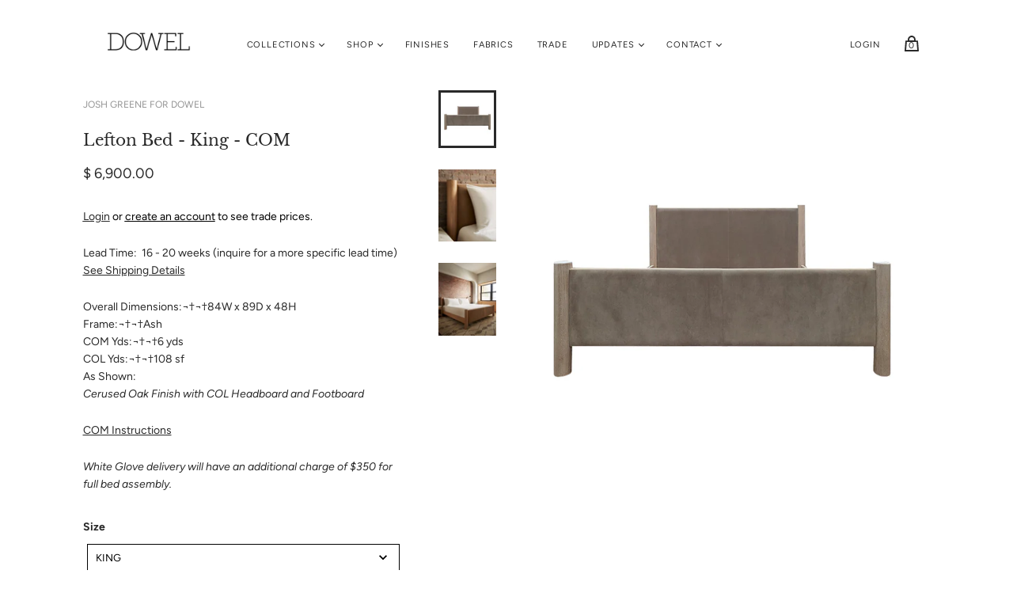

--- FILE ---
content_type: text/html; charset=utf-8
request_url: https://www.dowelfurniturecompany.com/en-ca/products/lefton-bed-king-com
body_size: 42042
content:
<!doctype html>
<html class="no-js">
  <head>
    <meta charset="utf-8">

    <title>Lefton Bed - King - COM — Dowel Furniture</title>

    
      <meta name="description" content="Overall Dimensions:¬†¬†84W x 89D x 48HFrame:¬†¬†AshCOM Yds:¬†¬†6 ydsCOL Yds:¬†¬†108 sfAs Shown:Cerused Oak Finish with COL Headboard and Footboard">
    

    
      <link rel="shortcut icon" href="//www.dowelfurniturecompany.com/cdn/shop/files/favico_358dcb1f-f7c7-481b-98f0-442958bc17b6_32x32.png?v=1613632164" type="image/png">
    

    
      <link rel="canonical" href="https://www.dowelfurniturecompany.com/en-ca/products/lefton-bed-king-com" />
    

    <meta name="viewport" content="width=device-width">

    















<meta property="og:site_name" content="Dowel Furniture">
<meta property="og:url" content="https://www.dowelfurniturecompany.com/en-ca/products/lefton-bed-king-com">
<meta property="og:title" content="Lefton Bed - King - COM">
<meta property="og:type" content="website">
<meta property="og:description" content="Overall Dimensions:¬†¬†84W x 89D x 48HFrame:¬†¬†AshCOM Yds:¬†¬†6 ydsCOL Yds:¬†¬†108 sfAs Shown:Cerused Oak Finish with COL Headboard and Footboard">




    
    
    

    
    
    <meta
      property="og:image"
      content="https://www.dowelfurniturecompany.com/cdn/shop/products/LeftonBed_72d4620f-ee5f-4247-8815-ae9d9e508597_1200x1200.jpg?v=1651019487"
    />
    <meta
      property="og:image:secure_url"
      content="https://www.dowelfurniturecompany.com/cdn/shop/products/LeftonBed_72d4620f-ee5f-4247-8815-ae9d9e508597_1200x1200.jpg?v=1651019487"
    />
    <meta property="og:image:width" content="1200" />
    <meta property="og:image:height" content="1200" />
    
    
    <meta property="og:image:alt" content="Social media image" />
  
















<meta name="twitter:title" content="Lefton Bed - King - COM">
<meta name="twitter:description" content="Overall Dimensions:¬†¬†84W x 89D x 48HFrame:¬†¬†AshCOM Yds:¬†¬†6 ydsCOL Yds:¬†¬†108 sfAs Shown:Cerused Oak Finish with COL Headboard and Footboard">


    
    
    
      
      
      <meta name="twitter:card" content="summary">
    
    
    <meta
      property="twitter:image"
      content="https://www.dowelfurniturecompany.com/cdn/shop/products/LeftonBed_72d4620f-ee5f-4247-8815-ae9d9e508597_1200x1200_crop_center.jpg?v=1651019487"
    />
    <meta property="twitter:image:width" content="1200" />
    <meta property="twitter:image:height" content="1200" />
    
    
    <meta property="twitter:image:alt" content="Social media image" />
  



    <script>
      document.documentElement.className=document.documentElement.className.replace(/\bno-js\b/,'js');
      if(window.Shopify&&window.Shopify.designMode)document.documentElement.className+=' in-theme-editor';
    </script>

    <link href="//www.dowelfurniturecompany.com/cdn/shop/t/82/assets/theme.scss.css?v=23829106464235116591759259871" rel="stylesheet" type="text/css" media="all" />
    
        

  
<!--UNPOLY-->
<script src="https://unpkg.com/unpoly@0.62.1/dist/unpoly.min.js" integrity="sha384-4PWpXaib3dqJ5r6dXwq3YOW0OFmH7NTjH697AUQR7W4Q0F+GqP+dD0SrBfIc9b2t" crossorigin="anonymous"></script>
<link rel="stylesheet" href="https://unpkg.com/unpoly@0.62.1/dist/unpoly.min.css" integrity="sha384-Au6LjS9fxDpwn3+26YmukmOumZUmryd8ONenkVIoH4eEPH1tACqLsVfqz9tBrvQy" crossorigin="anonymous">    
<!--UNPOLY-->    
    
<!-- starapps_core_start -->
<!-- This code is automatically managed by StarApps Studio -->
<!-- Please contact support@starapps.studio for any help -->
<!-- File location: snippets/starapps-core.liquid -->



    
<!-- starapps_core_end -->
<script>window.performance && window.performance.mark && window.performance.mark('shopify.content_for_header.start');</script><meta id="shopify-digital-wallet" name="shopify-digital-wallet" content="/9550146/digital_wallets/dialog">
<meta name="shopify-checkout-api-token" content="b7643424bbab3364195a87ff124b31ac">
<link rel="alternate" hreflang="x-default" href="https://www.dowelfurniturecompany.com/products/lefton-bed-king-com">
<link rel="alternate" hreflang="en" href="https://www.dowelfurniturecompany.com/products/lefton-bed-king-com">
<link rel="alternate" hreflang="en-CA" href="https://www.dowelfurniturecompany.com/en-ca/products/lefton-bed-king-com">
<link rel="alternate" type="application/json+oembed" href="https://www.dowelfurniturecompany.com/en-ca/products/lefton-bed-king-com.oembed">
<script async="async" src="/checkouts/internal/preloads.js?locale=en-CA"></script>
<script id="apple-pay-shop-capabilities" type="application/json">{"shopId":9550146,"countryCode":"US","currencyCode":"USD","merchantCapabilities":["supports3DS"],"merchantId":"gid:\/\/shopify\/Shop\/9550146","merchantName":"Dowel Furniture","requiredBillingContactFields":["postalAddress","email"],"requiredShippingContactFields":["postalAddress","email"],"shippingType":"shipping","supportedNetworks":["visa","masterCard","amex","discover","elo","jcb"],"total":{"type":"pending","label":"Dowel Furniture","amount":"1.00"},"shopifyPaymentsEnabled":true,"supportsSubscriptions":true}</script>
<script id="shopify-features" type="application/json">{"accessToken":"b7643424bbab3364195a87ff124b31ac","betas":["rich-media-storefront-analytics"],"domain":"www.dowelfurniturecompany.com","predictiveSearch":true,"shopId":9550146,"locale":"en"}</script>
<script>var Shopify = Shopify || {};
Shopify.shop = "dowel-furniture.myshopify.com";
Shopify.locale = "en";
Shopify.currency = {"active":"USD","rate":"1.0"};
Shopify.country = "CA";
Shopify.theme = {"name":"Handy 2.7","id":81555521587,"schema_name":"Handy","schema_version":"2.7.0","theme_store_id":null,"role":"main"};
Shopify.theme.handle = "null";
Shopify.theme.style = {"id":null,"handle":null};
Shopify.cdnHost = "www.dowelfurniturecompany.com/cdn";
Shopify.routes = Shopify.routes || {};
Shopify.routes.root = "/en-ca/";</script>
<script type="module">!function(o){(o.Shopify=o.Shopify||{}).modules=!0}(window);</script>
<script>!function(o){function n(){var o=[];function n(){o.push(Array.prototype.slice.apply(arguments))}return n.q=o,n}var t=o.Shopify=o.Shopify||{};t.loadFeatures=n(),t.autoloadFeatures=n()}(window);</script>
<script id="shop-js-analytics" type="application/json">{"pageType":"product"}</script>
<script defer="defer" async type="module" src="//www.dowelfurniturecompany.com/cdn/shopifycloud/shop-js/modules/v2/client.init-shop-cart-sync_IZsNAliE.en.esm.js"></script>
<script defer="defer" async type="module" src="//www.dowelfurniturecompany.com/cdn/shopifycloud/shop-js/modules/v2/chunk.common_0OUaOowp.esm.js"></script>
<script type="module">
  await import("//www.dowelfurniturecompany.com/cdn/shopifycloud/shop-js/modules/v2/client.init-shop-cart-sync_IZsNAliE.en.esm.js");
await import("//www.dowelfurniturecompany.com/cdn/shopifycloud/shop-js/modules/v2/chunk.common_0OUaOowp.esm.js");

  window.Shopify.SignInWithShop?.initShopCartSync?.({"fedCMEnabled":true,"windoidEnabled":true});

</script>
<script>(function() {
  var isLoaded = false;
  function asyncLoad() {
    if (isLoaded) return;
    isLoaded = true;
    var urls = ["https:\/\/app.identixweb.com\/url-short-link-generator\/assets\/js\/url-short-link.js?shop=dowel-furniture.myshopify.com","\/\/swymv3free-01.azureedge.net\/code\/swym-shopify.js?shop=dowel-furniture.myshopify.com","https:\/\/api-na1.hubapi.com\/scriptloader\/v1\/7999309.js?shop=dowel-furniture.myshopify.com"];
    for (var i = 0; i < urls.length; i++) {
      var s = document.createElement('script');
      s.type = 'text/javascript';
      s.async = true;
      s.src = urls[i];
      var x = document.getElementsByTagName('script')[0];
      x.parentNode.insertBefore(s, x);
    }
  };
  if(window.attachEvent) {
    window.attachEvent('onload', asyncLoad);
  } else {
    window.addEventListener('load', asyncLoad, false);
  }
})();</script>
<script id="__st">var __st={"a":9550146,"offset":-18000,"reqid":"8992a0a4-d3db-400f-a0e4-560683689ce8-1768456106","pageurl":"www.dowelfurniturecompany.com\/en-ca\/products\/lefton-bed-king-com","u":"1417959398df","p":"product","rtyp":"product","rid":6715396784179};</script>
<script>window.ShopifyPaypalV4VisibilityTracking = true;</script>
<script id="captcha-bootstrap">!function(){'use strict';const t='contact',e='account',n='new_comment',o=[[t,t],['blogs',n],['comments',n],[t,'customer']],c=[[e,'customer_login'],[e,'guest_login'],[e,'recover_customer_password'],[e,'create_customer']],r=t=>t.map((([t,e])=>`form[action*='/${t}']:not([data-nocaptcha='true']) input[name='form_type'][value='${e}']`)).join(','),a=t=>()=>t?[...document.querySelectorAll(t)].map((t=>t.form)):[];function s(){const t=[...o],e=r(t);return a(e)}const i='password',u='form_key',d=['recaptcha-v3-token','g-recaptcha-response','h-captcha-response',i],f=()=>{try{return window.sessionStorage}catch{return}},m='__shopify_v',_=t=>t.elements[u];function p(t,e,n=!1){try{const o=window.sessionStorage,c=JSON.parse(o.getItem(e)),{data:r}=function(t){const{data:e,action:n}=t;return t[m]||n?{data:e,action:n}:{data:t,action:n}}(c);for(const[e,n]of Object.entries(r))t.elements[e]&&(t.elements[e].value=n);n&&o.removeItem(e)}catch(o){console.error('form repopulation failed',{error:o})}}const l='form_type',E='cptcha';function T(t){t.dataset[E]=!0}const w=window,h=w.document,L='Shopify',v='ce_forms',y='captcha';let A=!1;((t,e)=>{const n=(g='f06e6c50-85a8-45c8-87d0-21a2b65856fe',I='https://cdn.shopify.com/shopifycloud/storefront-forms-hcaptcha/ce_storefront_forms_captcha_hcaptcha.v1.5.2.iife.js',D={infoText:'Protected by hCaptcha',privacyText:'Privacy',termsText:'Terms'},(t,e,n)=>{const o=w[L][v],c=o.bindForm;if(c)return c(t,g,e,D).then(n);var r;o.q.push([[t,g,e,D],n]),r=I,A||(h.body.append(Object.assign(h.createElement('script'),{id:'captcha-provider',async:!0,src:r})),A=!0)});var g,I,D;w[L]=w[L]||{},w[L][v]=w[L][v]||{},w[L][v].q=[],w[L][y]=w[L][y]||{},w[L][y].protect=function(t,e){n(t,void 0,e),T(t)},Object.freeze(w[L][y]),function(t,e,n,w,h,L){const[v,y,A,g]=function(t,e,n){const i=e?o:[],u=t?c:[],d=[...i,...u],f=r(d),m=r(i),_=r(d.filter((([t,e])=>n.includes(e))));return[a(f),a(m),a(_),s()]}(w,h,L),I=t=>{const e=t.target;return e instanceof HTMLFormElement?e:e&&e.form},D=t=>v().includes(t);t.addEventListener('submit',(t=>{const e=I(t);if(!e)return;const n=D(e)&&!e.dataset.hcaptchaBound&&!e.dataset.recaptchaBound,o=_(e),c=g().includes(e)&&(!o||!o.value);(n||c)&&t.preventDefault(),c&&!n&&(function(t){try{if(!f())return;!function(t){const e=f();if(!e)return;const n=_(t);if(!n)return;const o=n.value;o&&e.removeItem(o)}(t);const e=Array.from(Array(32),(()=>Math.random().toString(36)[2])).join('');!function(t,e){_(t)||t.append(Object.assign(document.createElement('input'),{type:'hidden',name:u})),t.elements[u].value=e}(t,e),function(t,e){const n=f();if(!n)return;const o=[...t.querySelectorAll(`input[type='${i}']`)].map((({name:t})=>t)),c=[...d,...o],r={};for(const[a,s]of new FormData(t).entries())c.includes(a)||(r[a]=s);n.setItem(e,JSON.stringify({[m]:1,action:t.action,data:r}))}(t,e)}catch(e){console.error('failed to persist form',e)}}(e),e.submit())}));const S=(t,e)=>{t&&!t.dataset[E]&&(n(t,e.some((e=>e===t))),T(t))};for(const o of['focusin','change'])t.addEventListener(o,(t=>{const e=I(t);D(e)&&S(e,y())}));const B=e.get('form_key'),M=e.get(l),P=B&&M;t.addEventListener('DOMContentLoaded',(()=>{const t=y();if(P)for(const e of t)e.elements[l].value===M&&p(e,B);[...new Set([...A(),...v().filter((t=>'true'===t.dataset.shopifyCaptcha))])].forEach((e=>S(e,t)))}))}(h,new URLSearchParams(w.location.search),n,t,e,['guest_login'])})(!0,!0)}();</script>
<script integrity="sha256-4kQ18oKyAcykRKYeNunJcIwy7WH5gtpwJnB7kiuLZ1E=" data-source-attribution="shopify.loadfeatures" defer="defer" src="//www.dowelfurniturecompany.com/cdn/shopifycloud/storefront/assets/storefront/load_feature-a0a9edcb.js" crossorigin="anonymous"></script>
<script data-source-attribution="shopify.dynamic_checkout.dynamic.init">var Shopify=Shopify||{};Shopify.PaymentButton=Shopify.PaymentButton||{isStorefrontPortableWallets:!0,init:function(){window.Shopify.PaymentButton.init=function(){};var t=document.createElement("script");t.src="https://www.dowelfurniturecompany.com/cdn/shopifycloud/portable-wallets/latest/portable-wallets.en.js",t.type="module",document.head.appendChild(t)}};
</script>
<script data-source-attribution="shopify.dynamic_checkout.buyer_consent">
  function portableWalletsHideBuyerConsent(e){var t=document.getElementById("shopify-buyer-consent"),n=document.getElementById("shopify-subscription-policy-button");t&&n&&(t.classList.add("hidden"),t.setAttribute("aria-hidden","true"),n.removeEventListener("click",e))}function portableWalletsShowBuyerConsent(e){var t=document.getElementById("shopify-buyer-consent"),n=document.getElementById("shopify-subscription-policy-button");t&&n&&(t.classList.remove("hidden"),t.removeAttribute("aria-hidden"),n.addEventListener("click",e))}window.Shopify?.PaymentButton&&(window.Shopify.PaymentButton.hideBuyerConsent=portableWalletsHideBuyerConsent,window.Shopify.PaymentButton.showBuyerConsent=portableWalletsShowBuyerConsent);
</script>
<script data-source-attribution="shopify.dynamic_checkout.cart.bootstrap">document.addEventListener("DOMContentLoaded",(function(){function t(){return document.querySelector("shopify-accelerated-checkout-cart, shopify-accelerated-checkout")}if(t())Shopify.PaymentButton.init();else{new MutationObserver((function(e,n){t()&&(Shopify.PaymentButton.init(),n.disconnect())})).observe(document.body,{childList:!0,subtree:!0})}}));
</script>
<link id="shopify-accelerated-checkout-styles" rel="stylesheet" media="screen" href="https://www.dowelfurniturecompany.com/cdn/shopifycloud/portable-wallets/latest/accelerated-checkout-backwards-compat.css" crossorigin="anonymous">
<style id="shopify-accelerated-checkout-cart">
        #shopify-buyer-consent {
  margin-top: 1em;
  display: inline-block;
  width: 100%;
}

#shopify-buyer-consent.hidden {
  display: none;
}

#shopify-subscription-policy-button {
  background: none;
  border: none;
  padding: 0;
  text-decoration: underline;
  font-size: inherit;
  cursor: pointer;
}

#shopify-subscription-policy-button::before {
  box-shadow: none;
}

      </style>

<script>window.performance && window.performance.mark && window.performance.mark('shopify.content_for_header.end');</script>
  
    
  
    
<script>window.is_hulkpo_installed=false</script>    <style>
        .iti {
            position: relative;
            display: inline-block;
        }
        .iti * {
            box-sizing: border-box;
            -moz-box-sizing: border-box;
        }
        .iti__hide {
            display: none;
        }
        .iti__v-hide {
            visibility: hidden;
        }
        .iti input,
        .iti input[type="tel"],
        .iti input[type="text"] {
            position: relative;
            z-index: 0;
            margin-top: 0 !important;
            margin-bottom: 0 !important;
            padding-right: 36px;
            margin-right: 0;
        }
        .iti__flag-container {
            position: absolute;
            top: 0;
            bottom: 0;
            right: 0;
            padding: 1px;
        }
        .iti__selected-flag {
            z-index: 1;
            position: relative;
            display: flex;
            align-items: center;
            height: 100%;
            padding: 0 6px 0 8px;
        }
        .iti__arrow {
            margin-left: 6px;
            width: 0;
            height: 0;
            border-left: 3px solid transparent;
            border-right: 3px solid transparent;
            border-top: 4px solid #555;
        }
        .iti__arrow--up {
            border-top: none;
            border-bottom: 4px solid #555;
        }
        .iti__country-list {
            position: absolute;
            z-index: 2;
            list-style: none;
            text-align: left;
            padding: 0;
            margin: 0 0 0 -1px;
            box-shadow: 1px 1px 4px rgba(0, 0, 0, 0.2);
            background-color: #fff;
            border: 1px solid #ccc;
            white-space: nowrap;
            max-height: 200px;
            overflow-y: scroll;
            -webkit-overflow-scrolling: touch;
        }
        .iti__country-list--dropup {
            bottom: 100%;
            margin-bottom: -1px;
        }
        @media (max-width: 500px) {
            .iti__country-list {
                white-space: normal;
            }
        }
        .iti__flag-box {
            display: inline-block;
            width: 20px;
        }
        .iti__divider {
            padding-bottom: 5px;
            margin-bottom: 5px;
            border-bottom: 1px solid #ccc;
        }
        .iti__country {
            padding: 5px 10px;
            outline: 0;
        }
        .iti__dial-code {
            color: #999;
        }
        .iti__country.iti__highlight {
            background-color: rgba(0, 0, 0, 0.05);
        }
        .iti__country-name,
        .iti__dial-code,
        .iti__flag-box {
            vertical-align: middle;
        }
        .iti__country-name,
        .iti__flag-box {
            margin-right: 6px;
        }
        .iti--allow-dropdown input,
        .iti--allow-dropdown input[type="tel"],
        .iti--allow-dropdown input[type="text"],
        .iti--separate-dial-code input,
        .iti--separate-dial-code input[type="tel"],
        .iti--separate-dial-code input[type="text"] {
            padding-right: 6px;
            padding-left: 52px;
            margin-left: 0;
        }
        .iti--allow-dropdown .iti__flag-container,
        .iti--separate-dial-code .iti__flag-container {
            right: auto;
            left: 0;
        }
        .iti--allow-dropdown .iti__flag-container:hover {
            cursor: pointer;
        }
        .iti--allow-dropdown .iti__flag-container:hover .iti__selected-flag {
            background-color: rgba(0, 0, 0, 0.05);
        }
        .iti--allow-dropdown input[disabled] + .iti__flag-container:hover,
        .iti--allow-dropdown input[readonly] + .iti__flag-container:hover {
            cursor: default;
        }
        .iti--allow-dropdown input[disabled] + .iti__flag-container:hover .iti__selected-flag,
        .iti--allow-dropdown input[readonly] + .iti__flag-container:hover .iti__selected-flag {
            background-color: transparent;
        }
        .iti--separate-dial-code .iti__selected-flag {
            background-color: rgba(0, 0, 0, 0.05);
        }
        .iti--separate-dial-code .iti__selected-dial-code {
            margin-left: 6px;
        }
        .iti--container {
            position: absolute;
            top: -1000px;
            left: -1000px;
            z-index: 1060;
            padding: 1px;
        }
        .iti--container:hover {
            cursor: pointer;
        }
        .iti-mobile .iti--container {
            top: 30px;
            bottom: 30px;
            left: 30px;
            right: 30px;
            position: fixed;
        }
        .iti-mobile .iti__country-list {
            max-height: 100%;
            width: 100%;
        }
        .iti-mobile .iti__country {
            padding: 10px 10px;
            line-height: 1.5em;
        }
        .iti__flag {
            width: 20px;
        }
        .iti__flag.iti__be {
            width: 18px;
        }
        .iti__flag.iti__ch {
            width: 15px;
        }
        .iti__flag.iti__mc {
            width: 19px;
        }
        .iti__flag.iti__ne {
            width: 18px;
        }
        .iti__flag.iti__np {
            width: 13px;
        }
        .iti__flag.iti__va {
            width: 15px;
        }
        @media (-webkit-min-device-pixel-ratio: 2), (min-resolution: 192dpi) {
            .iti__flag {
                background-size: 5652px 15px;
            }
        }
        .iti__flag.iti__ac {
            height: 10px;
            background-position: 0 0;
        }
        .iti__flag.iti__ad {
            height: 14px;
            background-position: -22px 0;
        }
        .iti__flag.iti__ae {
            height: 10px;
            background-position: -44px 0;
        }
        .iti__flag.iti__af {
            height: 14px;
            background-position: -66px 0;
        }
        .iti__flag.iti__ag {
            height: 14px;
            background-position: -88px 0;
        }
        .iti__flag.iti__ai {
            height: 10px;
            background-position: -110px 0;
        }
        .iti__flag.iti__al {
            height: 15px;
            background-position: -132px 0;
        }
        .iti__flag.iti__am {
            height: 10px;
            background-position: -154px 0;
        }
        .iti__flag.iti__ao {
            height: 14px;
            background-position: -176px 0;
        }
        .iti__flag.iti__aq {
            height: 14px;
            background-position: -198px 0;
        }
        .iti__flag.iti__ar {
            height: 13px;
            background-position: -220px 0;
        }
        .iti__flag.iti__as {
            height: 10px;
            background-position: -242px 0;
        }
        .iti__flag.iti__at {
            height: 14px;
            background-position: -264px 0;
        }
        .iti__flag.iti__au {
            height: 10px;
            background-position: -286px 0;
        }
        .iti__flag.iti__aw {
            height: 14px;
            background-position: -308px 0;
        }
        .iti__flag.iti__ax {
            height: 13px;
            background-position: -330px 0;
        }
        .iti__flag.iti__az {
            height: 10px;
            background-position: -352px 0;
        }
        .iti__flag.iti__ba {
            height: 10px;
            background-position: -374px 0;
        }
        .iti__flag.iti__bb {
            height: 14px;
            background-position: -396px 0;
        }
        .iti__flag.iti__bd {
            height: 12px;
            background-position: -418px 0;
        }
        .iti__flag.iti__be {
            height: 15px;
            background-position: -440px 0;
        }
        .iti__flag.iti__bf {
            height: 14px;
            background-position: -460px 0;
        }
        .iti__flag.iti__bg {
            height: 12px;
            background-position: -482px 0;
        }
        .iti__flag.iti__bh {
            height: 12px;
            background-position: -504px 0;
        }
        .iti__flag.iti__bi {
            height: 12px;
            background-position: -526px 0;
        }
        .iti__flag.iti__bj {
            height: 14px;
            background-position: -548px 0;
        }
        .iti__flag.iti__bl {
            height: 14px;
            background-position: -570px 0;
        }
        .iti__flag.iti__bm {
            height: 10px;
            background-position: -592px 0;
        }
        .iti__flag.iti__bn {
            height: 10px;
            background-position: -614px 0;
        }
        .iti__flag.iti__bo {
            height: 14px;
            background-position: -636px 0;
        }
        .iti__flag.iti__bq {
            height: 14px;
            background-position: -658px 0;
        }
        .iti__flag.iti__br {
            height: 14px;
            background-position: -680px 0;
        }
        .iti__flag.iti__bs {
            height: 10px;
            background-position: -702px 0;
        }
        .iti__flag.iti__bt {
            height: 14px;
            background-position: -724px 0;
        }
        .iti__flag.iti__bv {
            height: 15px;
            background-position: -746px 0;
        }
        .iti__flag.iti__bw {
            height: 14px;
            background-position: -768px 0;
        }
        .iti__flag.iti__by {
            height: 10px;
            background-position: -790px 0;
        }
        .iti__flag.iti__bz {
            height: 14px;
            background-position: -812px 0;
        }
        .iti__flag.iti__ca {
            height: 10px;
            background-position: -834px 0;
        }
        .iti__flag.iti__cc {
            height: 10px;
            background-position: -856px 0;
        }
        .iti__flag.iti__cd {
            height: 15px;
            background-position: -878px 0;
        }
        .iti__flag.iti__cf {
            height: 14px;
            background-position: -900px 0;
        }
        .iti__flag.iti__cg {
            height: 14px;
            background-position: -922px 0;
        }
        .iti__flag.iti__ch {
            height: 15px;
            background-position: -944px 0;
        }
        .iti__flag.iti__ci {
            height: 14px;
            background-position: -961px 0;
        }
        .iti__flag.iti__ck {
            height: 10px;
            background-position: -983px 0;
        }
        .iti__flag.iti__cl {
            height: 14px;
            background-position: -1005px 0;
        }
        .iti__flag.iti__cm {
            height: 14px;
            background-position: -1027px 0;
        }
        .iti__flag.iti__cn {
            height: 14px;
            background-position: -1049px 0;
        }
        .iti__flag.iti__co {
            height: 14px;
            background-position: -1071px 0;
        }
        .iti__flag.iti__cp {
            height: 14px;
            background-position: -1093px 0;
        }
        .iti__flag.iti__cr {
            height: 12px;
            background-position: -1115px 0;
        }
        .iti__flag.iti__cu {
            height: 10px;
            background-position: -1137px 0;
        }
        .iti__flag.iti__cv {
            height: 12px;
            background-position: -1159px 0;
        }
        .iti__flag.iti__cw {
            height: 14px;
            background-position: -1181px 0;
        }
        .iti__flag.iti__cx {
            height: 10px;
            background-position: -1203px 0;
        }
        .iti__flag.iti__cy {
            height: 14px;
            background-position: -1225px 0;
        }
        .iti__flag.iti__cz {
            height: 14px;
            background-position: -1247px 0;
        }
        .iti__flag.iti__de {
            height: 12px;
            background-position: -1269px 0;
        }
        .iti__flag.iti__dg {
            height: 10px;
            background-position: -1291px 0;
        }
        .iti__flag.iti__dj {
            height: 14px;
            background-position: -1313px 0;
        }
        .iti__flag.iti__dk {
            height: 15px;
            background-position: -1335px 0;
        }
        .iti__flag.iti__dm {
            height: 10px;
            background-position: -1357px 0;
        }
        .iti__flag.iti__do {
            height: 14px;
            background-position: -1379px 0;
        }
        .iti__flag.iti__dz {
            height: 14px;
            background-position: -1401px 0;
        }
        .iti__flag.iti__ea {
            height: 14px;
            background-position: -1423px 0;
        }
        .iti__flag.iti__ec {
            height: 14px;
            background-position: -1445px 0;
        }
        .iti__flag.iti__ee {
            height: 13px;
            background-position: -1467px 0;
        }
        .iti__flag.iti__eg {
            height: 14px;
            background-position: -1489px 0;
        }
        .iti__flag.iti__eh {
            height: 10px;
            background-position: -1511px 0;
        }
        .iti__flag.iti__er {
            height: 10px;
            background-position: -1533px 0;
        }
        .iti__flag.iti__es {
            height: 14px;
            background-position: -1555px 0;
        }
        .iti__flag.iti__et {
            height: 10px;
            background-position: -1577px 0;
        }
        .iti__flag.iti__eu {
            height: 14px;
            background-position: -1599px 0;
        }
        .iti__flag.iti__fi {
            height: 12px;
            background-position: -1621px 0;
        }
        .iti__flag.iti__fj {
            height: 10px;
            background-position: -1643px 0;
        }
        .iti__flag.iti__fk {
            height: 10px;
            background-position: -1665px 0;
        }
        .iti__flag.iti__fm {
            height: 11px;
            background-position: -1687px 0;
        }
        .iti__flag.iti__fo {
            height: 15px;
            background-position: -1709px 0;
        }
        .iti__flag.iti__fr {
            height: 14px;
            background-position: -1731px 0;
        }
        .iti__flag.iti__ga {
            height: 15px;
            background-position: -1753px 0;
        }
        .iti__flag.iti__gb {
            height: 10px;
            background-position: -1775px 0;
        }
        .iti__flag.iti__gd {
            height: 12px;
            background-position: -1797px 0;
        }
        .iti__flag.iti__ge {
            height: 14px;
            background-position: -1819px 0;
        }
        .iti__flag.iti__gf {
            height: 14px;
            background-position: -1841px 0;
        }
        .iti__flag.iti__gg {
            height: 14px;
            background-position: -1863px 0;
        }
        .iti__flag.iti__gh {
            height: 14px;
            background-position: -1885px 0;
        }
        .iti__flag.iti__gi {
            height: 10px;
            background-position: -1907px 0;
        }
        .iti__flag.iti__gl {
            height: 14px;
            background-position: -1929px 0;
        }
        .iti__flag.iti__gm {
            height: 14px;
            background-position: -1951px 0;
        }
        .iti__flag.iti__gn {
            height: 14px;
            background-position: -1973px 0;
        }
        .iti__flag.iti__gp {
            height: 14px;
            background-position: -1995px 0;
        }
        .iti__flag.iti__gq {
            height: 14px;
            background-position: -2017px 0;
        }
        .iti__flag.iti__gr {
            height: 14px;
            background-position: -2039px 0;
        }
        .iti__flag.iti__gs {
            height: 10px;
            background-position: -2061px 0;
        }
        .iti__flag.iti__gt {
            height: 13px;
            background-position: -2083px 0;
        }
        .iti__flag.iti__gu {
            height: 11px;
            background-position: -2105px 0;
        }
        .iti__flag.iti__gw {
            height: 10px;
            background-position: -2127px 0;
        }
        .iti__flag.iti__gy {
            height: 12px;
            background-position: -2149px 0;
        }
        .iti__flag.iti__hk {
            height: 14px;
            background-position: -2171px 0;
        }
        .iti__flag.iti__hm {
            height: 10px;
            background-position: -2193px 0;
        }
        .iti__flag.iti__hn {
            height: 10px;
            background-position: -2215px 0;
        }
        .iti__flag.iti__hr {
            height: 10px;
            background-position: -2237px 0;
        }
        .iti__flag.iti__ht {
            height: 12px;
            background-position: -2259px 0;
        }
        .iti__flag.iti__hu {
            height: 10px;
            background-position: -2281px 0;
        }
        .iti__flag.iti__ic {
            height: 14px;
            background-position: -2303px 0;
        }
        .iti__flag.iti__id {
            height: 14px;
            background-position: -2325px 0;
        }
        .iti__flag.iti__ie {
            height: 10px;
            background-position: -2347px 0;
        }
        .iti__flag.iti__il {
            height: 15px;
            background-position: -2369px 0;
        }
        .iti__flag.iti__im {
            height: 10px;
            background-position: -2391px 0;
        }
        .iti__flag.iti__in {
            height: 14px;
            background-position: -2413px 0;
        }
        .iti__flag.iti__io {
            height: 10px;
            background-position: -2435px 0;
        }
        .iti__flag.iti__iq {
            height: 14px;
            background-position: -2457px 0;
        }
        .iti__flag.iti__ir {
            height: 12px;
            background-position: -2479px 0;
        }
        .iti__flag.iti__is {
            height: 15px;
            background-position: -2501px 0;
        }
        .iti__flag.iti__it {
            height: 14px;
            background-position: -2523px 0;
        }
        .iti__flag.iti__je {
            height: 12px;
            background-position: -2545px 0;
        }
        .iti__flag.iti__jm {
            height: 10px;
            background-position: -2567px 0;
        }
        .iti__flag.iti__jo {
            height: 10px;
            background-position: -2589px 0;
        }
        .iti__flag.iti__jp {
            height: 14px;
            background-position: -2611px 0;
        }
        .iti__flag.iti__ke {
            height: 14px;
            background-position: -2633px 0;
        }
        .iti__flag.iti__kg {
            height: 12px;
            background-position: -2655px 0;
        }
        .iti__flag.iti__kh {
            height: 13px;
            background-position: -2677px 0;
        }
        .iti__flag.iti__ki {
            height: 10px;
            background-position: -2699px 0;
        }
        .iti__flag.iti__km {
            height: 12px;
            background-position: -2721px 0;
        }
        .iti__flag.iti__kn {
            height: 14px;
            background-position: -2743px 0;
        }
        .iti__flag.iti__kp {
            height: 10px;
            background-position: -2765px 0;
        }
        .iti__flag.iti__kr {
            height: 14px;
            background-position: -2787px 0;
        }
        .iti__flag.iti__kw {
            height: 10px;
            background-position: -2809px 0;
        }
        .iti__flag.iti__ky {
            height: 10px;
            background-position: -2831px 0;
        }
        .iti__flag.iti__kz {
            height: 10px;
            background-position: -2853px 0;
        }
        .iti__flag.iti__la {
            height: 14px;
            background-position: -2875px 0;
        }
        .iti__flag.iti__lb {
            height: 14px;
            background-position: -2897px 0;
        }
        .iti__flag.iti__lc {
            height: 10px;
            background-position: -2919px 0;
        }
        .iti__flag.iti__li {
            height: 12px;
            background-position: -2941px 0;
        }
        .iti__flag.iti__lk {
            height: 10px;
            background-position: -2963px 0;
        }
        .iti__flag.iti__lr {
            height: 11px;
            background-position: -2985px 0;
        }
        .iti__flag.iti__ls {
            height: 14px;
            background-position: -3007px 0;
        }
        .iti__flag.iti__lt {
            height: 12px;
            background-position: -3029px 0;
        }
        .iti__flag.iti__lu {
            height: 12px;
            background-position: -3051px 0;
        }
        .iti__flag.iti__lv {
            height: 10px;
            background-position: -3073px 0;
        }
        .iti__flag.iti__ly {
            height: 10px;
            background-position: -3095px 0;
        }
        .iti__flag.iti__ma {
            height: 14px;
            background-position: -3117px 0;
        }
        .iti__flag.iti__mc {
            height: 15px;
            background-position: -3139px 0;
        }
        .iti__flag.iti__md {
            height: 10px;
            background-position: -3160px 0;
        }
        .iti__flag.iti__me {
            height: 10px;
            background-position: -3182px 0;
        }
        .iti__flag.iti__mf {
            height: 14px;
            background-position: -3204px 0;
        }
        .iti__flag.iti__mg {
            height: 14px;
            background-position: -3226px 0;
        }
        .iti__flag.iti__mh {
            height: 11px;
            background-position: -3248px 0;
        }
        .iti__flag.iti__mk {
            height: 10px;
            background-position: -3270px 0;
        }
        .iti__flag.iti__ml {
            height: 14px;
            background-position: -3292px 0;
        }
        .iti__flag.iti__mm {
            height: 14px;
            background-position: -3314px 0;
        }
        .iti__flag.iti__mn {
            height: 10px;
            background-position: -3336px 0;
        }
        .iti__flag.iti__mo {
            height: 14px;
            background-position: -3358px 0;
        }
        .iti__flag.iti__mp {
            height: 10px;
            background-position: -3380px 0;
        }
        .iti__flag.iti__mq {
            height: 14px;
            background-position: -3402px 0;
        }
        .iti__flag.iti__mr {
            height: 14px;
            background-position: -3424px 0;
        }
        .iti__flag.iti__ms {
            height: 10px;
            background-position: -3446px 0;
        }
        .iti__flag.iti__mt {
            height: 14px;
            background-position: -3468px 0;
        }
        .iti__flag.iti__mu {
            height: 14px;
            background-position: -3490px 0;
        }
        .iti__flag.iti__mv {
            height: 14px;
            background-position: -3512px 0;
        }
        .iti__flag.iti__mw {
            height: 14px;
            background-position: -3534px 0;
        }
        .iti__flag.iti__mx {
            height: 12px;
            background-position: -3556px 0;
        }
        .iti__flag.iti__my {
            height: 10px;
            background-position: -3578px 0;
        }
        .iti__flag.iti__mz {
            height: 14px;
            background-position: -3600px 0;
        }
        .iti__flag.iti__na {
            height: 14px;
            background-position: -3622px 0;
        }
        .iti__flag.iti__nc {
            height: 10px;
            background-position: -3644px 0;
        }
        .iti__flag.iti__ne {
            height: 15px;
            background-position: -3666px 0;
        }
        .iti__flag.iti__nf {
            height: 10px;
            background-position: -3686px 0;
        }
        .iti__flag.iti__ng {
            height: 10px;
            background-position: -3708px 0;
        }
        .iti__flag.iti__ni {
            height: 12px;
            background-position: -3730px 0;
        }
        .iti__flag.iti__nl {
            height: 14px;
            background-position: -3752px 0;
        }
        .iti__flag.iti__no {
            height: 15px;
            background-position: -3774px 0;
        }
        .iti__flag.iti__np {
            height: 15px;
            background-position: -3796px 0;
        }
        .iti__flag.iti__nr {
            height: 10px;
            background-position: -3811px 0;
        }
        .iti__flag.iti__nu {
            height: 10px;
            background-position: -3833px 0;
        }
        .iti__flag.iti__nz {
            height: 10px;
            background-position: -3855px 0;
        }
        .iti__flag.iti__om {
            height: 10px;
            background-position: -3877px 0;
        }
        .iti__flag.iti__pa {
            height: 14px;
            background-position: -3899px 0;
        }
        .iti__flag.iti__pe {
            height: 14px;
            background-position: -3921px 0;
        }
        .iti__flag.iti__pf {
            height: 14px;
            background-position: -3943px 0;
        }
        .iti__flag.iti__pg {
            height: 15px;
            background-position: -3965px 0;
        }
        .iti__flag.iti__ph {
            height: 10px;
            background-position: -3987px 0;
        }
        .iti__flag.iti__pk {
            height: 14px;
            background-position: -4009px 0;
        }
        .iti__flag.iti__pl {
            height: 13px;
            background-position: -4031px 0;
        }
        .iti__flag.iti__pm {
            height: 14px;
            background-position: -4053px 0;
        }
        .iti__flag.iti__pn {
            height: 10px;
            background-position: -4075px 0;
        }
        .iti__flag.iti__pr {
            height: 14px;
            background-position: -4097px 0;
        }
        .iti__flag.iti__ps {
            height: 10px;
            background-position: -4119px 0;
        }
        .iti__flag.iti__pt {
            height: 14px;
            background-position: -4141px 0;
        }
        .iti__flag.iti__pw {
            height: 13px;
            background-position: -4163px 0;
        }
        .iti__flag.iti__py {
            height: 11px;
            background-position: -4185px 0;
        }
        .iti__flag.iti__qa {
            height: 8px;
            background-position: -4207px 0;
        }
        .iti__flag.iti__re {
            height: 14px;
            background-position: -4229px 0;
        }
        .iti__flag.iti__ro {
            height: 14px;
            background-position: -4251px 0;
        }
        .iti__flag.iti__rs {
            height: 14px;
            background-position: -4273px 0;
        }
        .iti__flag.iti__ru {
            height: 14px;
            background-position: -4295px 0;
        }
        .iti__flag.iti__rw {
            height: 14px;
            background-position: -4317px 0;
        }
        .iti__flag.iti__sa {
            height: 14px;
            background-position: -4339px 0;
        }
        .iti__flag.iti__sb {
            height: 10px;
            background-position: -4361px 0;
        }
        .iti__flag.iti__sc {
            height: 10px;
            background-position: -4383px 0;
        }
        .iti__flag.iti__sd {
            height: 10px;
            background-position: -4405px 0;
        }
        .iti__flag.iti__se {
            height: 13px;
            background-position: -4427px 0;
        }
        .iti__flag.iti__sg {
            height: 14px;
            background-position: -4449px 0;
        }
        .iti__flag.iti__sh {
            height: 10px;
            background-position: -4471px 0;
        }
        .iti__flag.iti__si {
            height: 10px;
            background-position: -4493px 0;
        }
        .iti__flag.iti__sj {
            height: 15px;
            background-position: -4515px 0;
        }
        .iti__flag.iti__sk {
            height: 14px;
            background-position: -4537px 0;
        }
        .iti__flag.iti__sl {
            height: 14px;
            background-position: -4559px 0;
        }
        .iti__flag.iti__sm {
            height: 15px;
            background-position: -4581px 0;
        }
        .iti__flag.iti__sn {
            height: 14px;
            background-position: -4603px 0;
        }
        .iti__flag.iti__so {
            height: 14px;
            background-position: -4625px 0;
        }
        .iti__flag.iti__sr {
            height: 14px;
            background-position: -4647px 0;
        }
        .iti__flag.iti__ss {
            height: 10px;
            background-position: -4669px 0;
        }
        .iti__flag.iti__st {
            height: 10px;
            background-position: -4691px 0;
        }
        .iti__flag.iti__sv {
            height: 12px;
            background-position: -4713px 0;
        }
        .iti__flag.iti__sx {
            height: 14px;
            background-position: -4735px 0;
        }
        .iti__flag.iti__sy {
            height: 14px;
            background-position: -4757px 0;
        }
        .iti__flag.iti__sz {
            height: 14px;
            background-position: -4779px 0;
        }
        .iti__flag.iti__ta {
            height: 10px;
            background-position: -4801px 0;
        }
        .iti__flag.iti__tc {
            height: 10px;
            background-position: -4823px 0;
        }
        .iti__flag.iti__td {
            height: 14px;
            background-position: -4845px 0;
        }
        .iti__flag.iti__tf {
            height: 14px;
            background-position: -4867px 0;
        }
        .iti__flag.iti__tg {
            height: 13px;
            background-position: -4889px 0;
        }
        .iti__flag.iti__th {
            height: 14px;
            background-position: -4911px 0;
        }
        .iti__flag.iti__tj {
            height: 10px;
            background-position: -4933px 0;
        }
        .iti__flag.iti__tk {
            height: 10px;
            background-position: -4955px 0;
        }
        .iti__flag.iti__tl {
            height: 10px;
            background-position: -4977px 0;
        }
        .iti__flag.iti__tm {
            height: 14px;
            background-position: -4999px 0;
        }
        .iti__flag.iti__tn {
            height: 14px;
            background-position: -5021px 0;
        }
        .iti__flag.iti__to {
            height: 10px;
            background-position: -5043px 0;
        }
        .iti__flag.iti__tr {
            height: 14px;
            background-position: -5065px 0;
        }
        .iti__flag.iti__tt {
            height: 12px;
            background-position: -5087px 0;
        }
        .iti__flag.iti__tv {
            height: 10px;
            background-position: -5109px 0;
        }
        .iti__flag.iti__tw {
            height: 14px;
            background-position: -5131px 0;
        }
        .iti__flag.iti__tz {
            height: 14px;
            background-position: -5153px 0;
        }
        .iti__flag.iti__ua {
            height: 14px;
            background-position: -5175px 0;
        }
        .iti__flag.iti__ug {
            height: 14px;
            background-position: -5197px 0;
        }
        .iti__flag.iti__um {
            height: 11px;
            background-position: -5219px 0;
        }
        .iti__flag.iti__un {
            height: 14px;
            background-position: -5241px 0;
        }
        .iti__flag.iti__us {
            height: 11px;
            background-position: -5263px 0;
        }
        .iti__flag.iti__uy {
            height: 14px;
            background-position: -5285px 0;
        }
        .iti__flag.iti__uz {
            height: 10px;
            background-position: -5307px 0;
        }
        .iti__flag.iti__va {
            height: 15px;
            background-position: -5329px 0;
        }
        .iti__flag.iti__vc {
            height: 14px;
            background-position: -5346px 0;
        }
        .iti__flag.iti__ve {
            height: 14px;
            background-position: -5368px 0;
        }
        .iti__flag.iti__vg {
            height: 10px;
            background-position: -5390px 0;
        }
        .iti__flag.iti__vi {
            height: 14px;
            background-position: -5412px 0;
        }
        .iti__flag.iti__vn {
            height: 14px;
            background-position: -5434px 0;
        }
        .iti__flag.iti__vu {
            height: 12px;
            background-position: -5456px 0;
        }
        .iti__flag.iti__wf {
            height: 14px;
            background-position: -5478px 0;
        }
        .iti__flag.iti__ws {
            height: 10px;
            background-position: -5500px 0;
        }
        .iti__flag.iti__xk {
            height: 15px;
            background-position: -5522px 0;
        }
        .iti__flag.iti__ye {
            height: 14px;
            background-position: -5544px 0;
        }
        .iti__flag.iti__yt {
            height: 14px;
            background-position: -5566px 0;
        }
        .iti__flag.iti__za {
            height: 14px;
            background-position: -5588px 0;
        }
        .iti__flag.iti__zm {
            height: 14px;
            background-position: -5610px 0;
        }
        .iti__flag.iti__zw {
            height: 10px;
            background-position: -5632px 0;
        }
        .iti__flag {
            height: 15px;
            box-shadow: 0 0 1px 0 #888;
            background-image: url("https://cdnjs.cloudflare.com/ajax/libs/intl-tel-input/17.0.13/img/flags.png");
            background-repeat: no-repeat;
            background-color: #dbdbdb;
            background-position: 20px 0;
        }
        @media (-webkit-min-device-pixel-ratio: 2), (min-resolution: 192dpi) {
            .iti__flag {
                background-image: url("https://cdnjs.cloudflare.com/ajax/libs/intl-tel-input/17.0.13/img/flags.png");
            }
        }
        .iti__flag.iti__np {
            background-color: transparent;
        }
        .cart-property .property_name {
            font-weight: 400;
            padding-right: 0;
            min-width: auto;
            width: auto;
        }
        .input_file + label {
            cursor: pointer;
            padding: 3px 10px;
            width: auto;
            text-align: center;
            margin: 0;
            background: #f4f8fb;
            border: 1px solid #dbe1e8;
        }
        #error-msg,
        .hulkapps_with_discount {
            color: red;
        }
        .discount_error {
            border-color: red;
        }
        .edit_form input,
        .edit_form select,
        .edit_form textarea {
            min-height: 44px !important;
        }
        .hulkapps_summary {
            font-size: 14px;
            display: block;
            color: red;
        }
        .hulkapps-summary-line-discount-code {
            margin: 10px 0;
            display: block;
        }
        .actual_price {
            text-decoration: line-through;
        }
        .hide {
            display: none;
        }
        input.error {
            border: 1px solid #ff7c7c;
        }
        #valid-msg {
            color: #00c900;
        }
        .edit_cart_option {
            margin-top: 10px !important;
            display: none;
            cursor: pointer;
            border: 1px solid transparent;
            border-radius: 2px;
            color: #fff;
            font-weight: 600;
            text-transform: uppercase;
            letter-spacing: 0.08em;
            font-size: 14px;
            padding: 8px 15px;
        }
        .hulkapps_discount_hide {
            margin-top: 10px;
            display: flex !important;
            align-items: center;
            justify-content: flex-end;
        }
        .hulkapps_discount_code {
            width: auto !important;
            margin: 0 12px 0 0 !important;
        }
        .discount_code_box {
            display: none;
            margin-bottom: 10px;
            text-align: right;
        }
        @media screen and (max-width: 480px) {
            .hulkapps_discount_code {
                width: 100%;
            }
            .hulkapps_option_name,
            .hulkapps_option_value {
                display: block !important;
            }
            .hulkapp_close,
            .hulkapp_save {
                margin-bottom: 8px;
            }
        }
        @media screen and (max-width: 991px) {
            .hulkapps_option_name,
            .hulkapps_option_value {
                display: block !important;
                width: 100% !important;
                max-width: 100% !important;
            }
            .hulkapps_discount_button {
                height: 40px;
            }
        }
        body.body_fixed {
            overflow: hidden;
        }
        select.hulkapps_dd {
            padding-right: 30px !important;
        }
        .cb_render .hulkapps_option_value label {
            display: flex !important;
            align-items: center;
        }
        .dd_multi_render select {
            padding-right: 5px !important;
            min-height: 80px !important;
        }
        .hulkapps-tooltip {
            position: relative;
            display: inline-block;
            cursor: pointer;
            vertical-align: middle;
        }
        .hulkapps-tooltip img {
            display: block;
        }
        .hulkapps-tooltip .hulkapps-tooltip-inner {
            position: absolute;
            bottom: calc(100% + 5px);
            background: #000;
            left: -8px;
            color: #fff;
            box-shadow: 0 6px 30px rgba(0, 0, 0, 0.08);
            opacity: 0;
            visibility: hidden;
            transition: all ease-in-out 0.5s;
            border-radius: 5px;
            font-size: 13px;
            text-align: center;
            z-index: 999;
            white-space: nowrap;
            padding: 7px;
        }
        .hulkapps-tooltip:hover .hulkapps-tooltip-inner {
            opacity: 1;
            visibility: visible;
        }
        .hulkapps-tooltip .hulkapps-tooltip-inner:after {
            content: "";
            position: absolute;
            top: 100%;
            left: 11px;
            border-width: 5px;
            border-style: solid;
            border-color: #000 transparent transparent transparent;
        }
        .hulkapps-tooltip.bottom .hulkapps-tooltip-inner {
            bottom: auto;
            top: calc(100% + 5px);
            padding: 0;
        }
        .hulkapps-tooltip.bottom .hulkapps-tooltip-inner:after {
            bottom: 100%;
            top: auto;
            border-color: transparent transparent #000;
        }
        .hulkapps-tooltip .hulkapps-tooltip-inner.swatch-tooltip {
            left: 1px;
        }
        .hulkapps-tooltip .hulkapps-tooltip-inner.swatch-tooltip p {
            margin: 0 0 5px;
            color: #fff;
            white-space: normal;
        }
        .hulkapps-tooltip .hulkapps-tooltip-inner.swatch-tooltip img {
            max-width: 100%;
        }
        .hulkapps-tooltip .hulkapps-tooltip-inner.swatch-tooltip img.circle {
            border-radius: 50%;
        }
        .hulkapp_save,
        .hulkapps_discount_button,
        button.hulkapp_close {
            cursor: pointer;
            border-radius: 2px;
            font-weight: 600;
            text-transform: none;
            letter-spacing: 0.08em;
            font-size: 14px;
            padding: 8px 15px;
        }
        .hulkapps-cart-original-total {
            display: block;
        }
        .hulkapps-tooltip .hulkapps-tooltip-inner.multiswatch-tooltip {
            left: 1px;
        }
        .hulkapps-tooltip .hulkapps-tooltip-inner.multiswatch-tooltip p {
            margin: 0 0 5px;
            color: #fff;
            white-space: normal;
        }
        .hulkapps-tooltip .hulkapps-tooltip-inner.multiswatch-tooltip img {
            max-width: 100%;
        }
        .hulkapps-tooltip .hulkapps-tooltip-inner.multiswatch-tooltip img.circle {
            border-radius: 50%;
        }
        .hulkapp_save,
        .hulkapps_discount_button,
        button.hulkapp_close {
            cursor: pointer;
            border-radius: 2px;
            font-weight: 600;
            text-transform: none;
            letter-spacing: 0.08em;
            font-size: 14px;
            padding: 8px 15px;
        }
        .hulkapps-cart-original-total {
            display: block;
        }
        .discount-tag {
            background: #ebebeb;
            padding: 5px 10px;
            border-radius: 5px;
            display: inline-block;
            margin-right: 30px;
            color: #000;
        }
        .discount-tag .close-ajax-tag {
            position: relative;
            width: 15px;
            height: 15px;
            display: inline-block;
            margin-left: 5px;
            vertical-align: middle;
            cursor: pointer;
        }
        .discount-tag .close-ajax-tag:after,
        .discount-tag .close-ajax-tag:before {
            position: absolute;
            top: 50%;
            left: 50%;
            transform: translate(-50%, -50%) rotate(45deg);
            width: 2px;
            height: 10px;
            background-color: #3d3d3d;
        }
        .discount-tag .close-ajax-tag:before {
            width: 10px;
            height: 2px;
        }
        .hulkapps_discount_code {
            max-width: 50%;
            border-radius: 4px;
            border: 1px solid #b8b8b8;
            padding: 10px 16px;
        }
        .discount-tag {
            background: #ebebeb;
            padding: 5px 10px;
            border-radius: 5px;
            display: inline-block;
            margin-right: 30px;
        }
        .discount-tag .close-tag {
            position: relative;
            width: 15px;
            height: 15px;
            display: inline-block;
            margin-left: 5px;
            vertical-align: middle;
            cursor: pointer;
        }
        .discount-tag .close-tag:after,
        .discount-tag .close-tag:before {
            content: "";
            position: absolute;
            top: 50%;
            left: 50%;
            transform: translate(-50%, -50%) rotate(45deg);
            width: 2px;
            height: 10px;
            background-color: #3d3d3d;
        }
        .discount-tag .close-tag:before {
            width: 10px;
            height: 2px;
        }
        .after_discount_price {
            font-weight: 700;
        }
        .final-total {
            font-weight: 400;
            margin-right: 30px;
        }
        @media screen and (max-width: 991px) {
            body.body_fixed {
                position: fixed;
                top: 0;
                right: 0;
                left: 0;
                bottom: 0;
            }
        }
        @media only screen and (max-width: 749px) {
            .hulkapps_swatch_option {
                margin-bottom: 10px !important;
            }
        }
        @media (max-width: 767px) {
            #hulkapp_popupOverlay {
                padding-top: 10px !important;
            }
            .hulkapps_discount_code {
                width: 100% !important;
            }
        }
        .hulkapps-volumes {
            display: block;
            width: 100%;
        }
        .iti__flag {
            display: block !important;
        }
        [id^="hulkapps_custom_options"] .hide {
            display: none;
        }
        .hulkapps_option_value input[type="color"] {
            -webkit-appearance: none !important;
            border: none !important;
            height: 38px !important;
            width: 38px !important;
            border-radius: 25px !important;
            background: none !important;
        }
        .popup_render {
            margin-bottom: 0 !important;
            display: flex;
            align-items: center !important;
        }
        .popup_render .hulkapps_option_value {
            min-width: auto !important;
        }
        .popup_render a {
            text-decoration: underline !important;
            transition: all 0.3s !important;
            font-weight: normal !important;
        }
        .popup_render a:hover {
            color: #6e6e6e;
        }
        .cut-popup-icon {
            display: flex;
            align-items: center;
        }
        .cut-popup-icon-span {
            display: flex;
        }
        .des-detail {
            font-weight: normal;
        }
        #hulkapp_popupOverlay {
            z-index: 999999999 !important;
        }
        .dp_render .hulkapps_option_value {
            width: 72%;

        }

    </style>
    <script>
      var is_po = false
      if(window.hulkapps != undefined && window.hulkapps != '' ){
        var is_po = window.hulkapps.is_product_option
      }
      
        window.hulkapps = {
          shop_slug: "dowel-furniture",
          store_id: "dowel-furniture.myshopify.com",
          money_format: "$ {{amount}}",
          cart: null,
          product: null,
          product_collections: null,
          product_variants: null,
          is_volume_discount: true,
          is_product_option: is_po,
          product_id: null,
          page_type: null,
          po_url: "https://productoption.hulkapps.com",
          vd_url: "https://volumediscount.hulkapps.com",
          vd_proxy_url: "https://www.dowelfurniturecompany.com",
          customer: null
        }
        window.hulkapps_v2_beta_js=true
        

        window.hulkapps.page_type = "cart";
        window.hulkapps.cart = {"note":null,"attributes":{},"original_total_price":0,"total_price":0,"total_discount":0,"total_weight":0.0,"item_count":0,"items":[],"requires_shipping":false,"currency":"USD","items_subtotal_price":0,"cart_level_discount_applications":[],"checkout_charge_amount":0}
        if (typeof window.hulkapps.cart.items == "object") {
          for (var i=0; i<window.hulkapps.cart.items.length; i++) {
            ["sku", "grams", "vendor", "url", "image", "handle", "requires_shipping", "product_type", "product_description"].map(function(a) {
              delete window.hulkapps.cart.items[i][a]
            })
          }
        }
        window.hulkapps.cart_collections = {}
        

      
        window.hulkapps.page_type = "product"
        window.hulkapps.product_id = "6715396784179";
        window.hulkapps.product = {"id":6715396784179,"title":"Lefton Bed - King - COM","handle":"lefton-bed-king-com","description":"\u003cp\u003eOverall Dimensions:¬†¬†84W x 89D x 48H\u003cbr\u003eFrame:¬†¬†Ash\u003cbr\u003eCOM Yds:¬†¬†6 yds\u003cbr\u003eCOL Yds:¬†¬†108 sf\u003cbr\u003eAs Shown:\u003cbr\u003e\u003cem\u003eCerused Oak Finish with COL Headboard and Footboard\u003c\/em\u003e\u003c\/p\u003e","published_at":"2022-06-15T12:13:26-04:00","created_at":"2022-04-26T20:31:24-04:00","vendor":"Josh Greene for Dowel","type":"Bed","tags":["Bedroom","catalog","Misc","new","thr","v3","wg"],"price":690000,"price_min":690000,"price_max":690000,"available":true,"price_varies":false,"compare_at_price":null,"compare_at_price_min":0,"compare_at_price_max":0,"compare_at_price_varies":false,"variants":[{"id":40530956779571,"title":"Brown","option1":"Brown","option2":null,"option3":null,"sku":null,"requires_shipping":true,"taxable":true,"featured_image":null,"available":true,"name":"Lefton Bed - King - COM - Brown","public_title":"Brown","options":["Brown"],"price":690000,"weight":90809,"compare_at_price":null,"inventory_quantity":0,"inventory_management":null,"inventory_policy":"deny","barcode":null,"requires_selling_plan":false,"selling_plan_allocations":[]},{"id":40530956812339,"title":"Ebony","option1":"Ebony","option2":null,"option3":null,"sku":null,"requires_shipping":true,"taxable":true,"featured_image":null,"available":true,"name":"Lefton Bed - King - COM - Ebony","public_title":"Ebony","options":["Ebony"],"price":690000,"weight":90809,"compare_at_price":null,"inventory_quantity":0,"inventory_management":null,"inventory_policy":"deny","barcode":null,"requires_selling_plan":false,"selling_plan_allocations":[]},{"id":40530956845107,"title":"Gray","option1":"Gray","option2":null,"option3":null,"sku":null,"requires_shipping":true,"taxable":true,"featured_image":null,"available":true,"name":"Lefton Bed - King - COM - Gray","public_title":"Gray","options":["Gray"],"price":690000,"weight":90809,"compare_at_price":null,"inventory_quantity":-1,"inventory_management":null,"inventory_policy":"deny","barcode":null,"requires_selling_plan":false,"selling_plan_allocations":[]},{"id":40530956877875,"title":"Whitewashed","option1":"Whitewashed","option2":null,"option3":null,"sku":null,"requires_shipping":true,"taxable":true,"featured_image":null,"available":true,"name":"Lefton Bed - King - COM - Whitewashed","public_title":"Whitewashed","options":["Whitewashed"],"price":690000,"weight":90809,"compare_at_price":null,"inventory_quantity":-1,"inventory_management":null,"inventory_policy":"deny","barcode":null,"requires_selling_plan":false,"selling_plan_allocations":[]},{"id":40530956910643,"title":"Zebra","option1":"Zebra","option2":null,"option3":null,"sku":null,"requires_shipping":true,"taxable":true,"featured_image":null,"available":true,"name":"Lefton Bed - King - COM - Zebra","public_title":"Zebra","options":["Zebra"],"price":690000,"weight":90809,"compare_at_price":null,"inventory_quantity":0,"inventory_management":null,"inventory_policy":"deny","barcode":null,"requires_selling_plan":false,"selling_plan_allocations":[]},{"id":40530956943411,"title":"Cerused Oak","option1":"Cerused Oak","option2":null,"option3":null,"sku":null,"requires_shipping":true,"taxable":true,"featured_image":null,"available":true,"name":"Lefton Bed - King - COM - Cerused Oak","public_title":"Cerused Oak","options":["Cerused Oak"],"price":690000,"weight":90809,"compare_at_price":null,"inventory_quantity":-1,"inventory_management":null,"inventory_policy":"deny","barcode":null,"requires_selling_plan":false,"selling_plan_allocations":[]}],"images":["\/\/www.dowelfurniturecompany.com\/cdn\/shop\/products\/LeftonBed_72d4620f-ee5f-4247-8815-ae9d9e508597.jpg?v=1651019487","\/\/www.dowelfurniturecompany.com\/cdn\/shop\/products\/623b718201b12f7e82727549_2hfOMJcg_440023d9-ef84-4ec0-9b0a-ba644ca3c0e9.jpg?v=1655309490","\/\/www.dowelfurniturecompany.com\/cdn\/shop\/products\/623b7162053b8a7cf2d94985_EIQ1BRiI_8782ab10-a055-40c2-b472-dfe66e8c12b3.jpg?v=1655309490"],"featured_image":"\/\/www.dowelfurniturecompany.com\/cdn\/shop\/products\/LeftonBed_72d4620f-ee5f-4247-8815-ae9d9e508597.jpg?v=1651019487","options":["Finish"],"media":[{"alt":null,"id":21174665052211,"position":1,"preview_image":{"aspect_ratio":1.0,"height":1500,"width":1500,"src":"\/\/www.dowelfurniturecompany.com\/cdn\/shop\/products\/LeftonBed_72d4620f-ee5f-4247-8815-ae9d9e508597.jpg?v=1651019487"},"aspect_ratio":1.0,"height":1500,"media_type":"image","src":"\/\/www.dowelfurniturecompany.com\/cdn\/shop\/products\/LeftonBed_72d4620f-ee5f-4247-8815-ae9d9e508597.jpg?v=1651019487","width":1500},{"alt":null,"id":21375532695603,"position":2,"preview_image":{"aspect_ratio":0.8,"height":1920,"width":1536,"src":"\/\/www.dowelfurniturecompany.com\/cdn\/shop\/products\/623b718201b12f7e82727549_2hfOMJcg_440023d9-ef84-4ec0-9b0a-ba644ca3c0e9.jpg?v=1655309490"},"aspect_ratio":0.8,"height":1920,"media_type":"image","src":"\/\/www.dowelfurniturecompany.com\/cdn\/shop\/products\/623b718201b12f7e82727549_2hfOMJcg_440023d9-ef84-4ec0-9b0a-ba644ca3c0e9.jpg?v=1655309490","width":1536},{"alt":null,"id":21375532728371,"position":3,"preview_image":{"aspect_ratio":0.8,"height":800,"width":640,"src":"\/\/www.dowelfurniturecompany.com\/cdn\/shop\/products\/623b7162053b8a7cf2d94985_EIQ1BRiI_8782ab10-a055-40c2-b472-dfe66e8c12b3.jpg?v=1655309490"},"aspect_ratio":0.8,"height":800,"media_type":"image","src":"\/\/www.dowelfurniturecompany.com\/cdn\/shop\/products\/623b7162053b8a7cf2d94985_EIQ1BRiI_8782ab10-a055-40c2-b472-dfe66e8c12b3.jpg?v=1655309490","width":640}],"requires_selling_plan":false,"selling_plan_groups":[],"content":"\u003cp\u003eOverall Dimensions:¬†¬†84W x 89D x 48H\u003cbr\u003eFrame:¬†¬†Ash\u003cbr\u003eCOM Yds:¬†¬†6 yds\u003cbr\u003eCOL Yds:¬†¬†108 sf\u003cbr\u003eAs Shown:\u003cbr\u003e\u003cem\u003eCerused Oak Finish with COL Headboard and Footboard\u003c\/em\u003e\u003c\/p\u003e"}


        window.hulkapps.product_collection = []
        
          window.hulkapps.product_collection.push(482130888)
        
          window.hulkapps.product_collection.push(158446288947)
        
          window.hulkapps.product_collection.push(58916962355)
        
          window.hulkapps.product_collection.push(161288093747)
        
          window.hulkapps.product_collection.push(164088709171)
        
          window.hulkapps.product_collection.push(159097421875)
        
          window.hulkapps.product_collection.push(267449073715)
        

        window.hulkapps.product_variant = []
        
          window.hulkapps.product_variant.push(40530956779571)
        
          window.hulkapps.product_variant.push(40530956812339)
        
          window.hulkapps.product_variant.push(40530956845107)
        
          window.hulkapps.product_variant.push(40530956877875)
        
          window.hulkapps.product_variant.push(40530956910643)
        
          window.hulkapps.product_variant.push(40530956943411)
        

        window.hulkapps.product_collections = window.hulkapps.product_collection.toString();
        window.hulkapps.product_variants = window.hulkapps.product_variant.toString();

      

    </script>

  <div class="edit_popup" style="display: none;">
    <form method="post" data-action="/cart/add" id="edit_cart_popup" class="edit_form" enctype="multipart/form-data">
    </form>
  </div>
<script src='https://ha-volume-discount.nyc3.digitaloceanspaces.com/assets/api/v2/hulkcode.js?1768456106' defer='defer'></script><!-- BEGIN app block: shopify://apps/swatch-king/blocks/variant-swatch-king/0850b1e4-ba30-4a0d-a8f4-f9a939276d7d -->


















































  <script>
    window.vsk_data = function(){
      return {
        "block_collection_settings": {"alignment":"center","enable":false,"swatch_location":"After image","switch_on_hover":false,"preselect_variant":false,"current_template":"product"},
        "currency": "USD",
        "currency_symbol": "$",
        "primary_locale": "en",
        "localized_string": {},
        "app_setting_styles": {"products_swatch_presentation":{"slide_left_button_svg":"","slide_right_button_svg":""},"collections_swatch_presentation":{"minified":false,"minified_products":false,"minified_template":"+{count}","slide_left_button_svg":"","minified_display_count":[3,6],"slide_right_button_svg":""}},
        "app_setting": {"display_logs":false,"default_preset":19189,"pre_hide_strategy":"hide-all-theme-selectors","swatch_url_source":"cdn","product_data_source":"storefront"},
        "app_setting_config": {"app_execution_strategy":"all","collections_options_disabled":null,"default_swatch_image":"","do_not_select_an_option":{"text":"Select a {{ option_name }}","status":true,"control_add_to_cart":true,"allow_virtual_trigger":true,"make_a_selection_text":"Select a {{ option_name }}","auto_select_options_list":[]},"history_free_group_navigation":false,"notranslate":false,"products_options_disabled":null,"size_chart":{"type":"theme","labels":"size,sizes,taille,größe,tamanho,tamaño,koko,サイズ","position":"right","size_chart_app":"","size_chart_app_css":"","size_chart_app_selector":""},"session_storage_timeout_seconds":60,"enable_swatch":{"cart":{"enable_on_cart_product_grid":false,"enable_on_cart_featured_product":true},"home":{"enable_on_home_product_grid":false,"enable_on_home_featured_product":true},"pages":{"enable_on_custom_product_grid":false,"enable_on_custom_featured_product":true},"article":{"enable_on_article_product_grid":false,"enable_on_article_featured_product":true},"products":{"enable_on_main_product":true,"enable_on_product_grid":false},"collections":{"enable_on_collection_quick_view":true,"enable_on_collection_product_grid":false},"list_collections":{"enable_on_list_collection_quick_view":true,"enable_on_list_collection_product_grid":false}},"product_template":{"group_swatches":true,"variant_swatches":true},"product_batch_size":250,"use_optimized_urls":true,"enable_error_tracking":false,"enable_event_tracking":false,"preset_badge":{"order":[{"name":"sold_out","order":0},{"name":"sale","order":1},{"name":"new","order":2}],"new_badge_text":"NEW","new_badge_color":"#FFFFFF","sale_badge_text":"SALE","sale_badge_color":"#FFFFFF","new_badge_bg_color":"#121212D1","sale_badge_bg_color":"#D91C01D1","sold_out_badge_text":"SOLD OUT","sold_out_badge_color":"#FFFFFF","new_show_when_all_same":false,"sale_show_when_all_same":false,"sold_out_badge_bg_color":"#BBBBBBD1","new_product_max_duration":90,"sold_out_show_when_all_same":true,"min_price_diff_for_sale_badge":5}},
        "theme_settings_map": {"138890018867":462138,"138890051635":462139,"81513938995":350266,"32401784883":97192,"81555521587":29442,"124013903923":67882,"138889986099":462137,"138889953331":462136,"76109414451":97192,"76109512755":97192,"82762891315":29442},
        "theme_settings": {"462138":{"id":462138,"configurations":{"products":{"theme_type":"dawn","swatch_root":{"position":"before","selector":"div.product__selector, product-selector, variant-selects, .product__variant-picker, variant-radios","groups_selector":"","section_selector":".product.js-product","secondary_position":"","secondary_selector":"","use_section_as_root":true},"option_selectors":"variant-selects .select select[name], variant-selects input[type=\"radio\"], variant-radios input, product-selector select, product-selector input[type=\"radio\"]","selectors_to_hide":["div.product__selector, product-selector","variant-selects, variant-radios"],"json_data_selector":"","add_to_cart_selector":"[name=\"add\"]","custom_button_params":{"data":[{"value_attribute":"data-value","option_attribute":"data-name"}],"selected_selector":".active"},"option_index_attributes":["data-index","data-option-position","data-object","data-product-option","data-option-index","name"],"add_to_cart_text_selector":"[name=\"add\"]\u003espan","selectors_to_hide_override":"","add_to_cart_enabled_classes":"","add_to_cart_disabled_classes":""},"collections":{"grid_updates":[{"name":"Sold out","template":"\u003cdiv class=\"card__badge\" {{ display_on_sold_out }}\u003e\u003cspan class=\"badge badge--bottom-left color-inverse\"\u003eSold out\u003c\/span\u003e\u003c\/div\u003e","display_position":"bottom","display_selector":".card__inner","element_selector":".card__badge .color-inverse"},{"name":"On Sale","template":"\u003cdiv class=\"card__badge bottom left\" {{ display_on_available }} {{ display_on_sale }}\u003e\n  \u003cspan class=\"badge badge--bottom-left color-accent-2\"\u003eSale\u003c\/span\u003e\n\u003c\/div\u003e","display_position":"replace","display_selector":".card__badge.bottom.left","element_selector":""},{"name":"price","template":"\u003cdiv class=\"price price--on-sale\"\u003e\n\u003cspan class=\"price-item price-item--regular\" {display_on_sale}\u003e{compare_at_price_with_format}\u003c\/span\u003e\n\u003cspan {display_on_sale}\u003e\u0026nbsp\u003c\/span\u003e\n\u003cspan class=\"price-item price-item--sale\" \u003e{price_with_format}\u003c\/span\u003e\n\u003c\/div\u003e","display_position":"replace","display_selector":".price","element_selector":""},{"name":"Vendor","template":"{{vendor}}","display_position":"replace","display_selector":".caption-with-letter-spacing","element_selector":""}],"data_selectors":{"url":"a","title":".card__heading.h5 a","attributes":[],"form_input":"[name=\"id\"]","featured_image":".product-card__media img:first-child","secondary_image":"img.hover-img"},"attribute_updates":[{"selector":null,"template":null,"attribute":null}],"selectors_to_hide":[".product-card__variants"],"json_data_selector":"[sa-swatch-json]","swatch_root_selector":"product-card.product-card","swatch_display_options":[{"label":"After image","position":"before","selector":".product-card__content"},{"label":"After price","position":"after","selector":".product-card__content"},{"label":"After title","position":"before","selector":".product-card__price"}]}},"settings":{"products":{"handleize":false,"init_deferred":false,"label_split_symbol":":","size_chart_selector":"[aria-controls*=\"size-chart\"],[aria-controls*=\"size-guide\"]","persist_group_variant":true,"hide_single_value_option":"none"},"collections":{"layer_index":2,"display_label":false,"continuous_lookup":3000,"json_data_from_api":true,"label_split_symbol":"-","price_trailing_zeroes":false,"hide_single_value_option":"none"}},"custom_scripts":{},"custom_css":"","theme_store_ids":[2698],"schema_theme_names":["Forest"],"pre_hide_css_code":null},"462139":{"id":462139,"configurations":{"products":{"theme_type":"dawn","swatch_root":{"position":"before","selector":"variant-selects, variant-radios, variant-picker, .product-form-wrapper","groups_selector":"","section_selector":".product.grid,.featured-product","secondary_position":"","secondary_selector":"","use_section_as_root":true},"option_selectors":"variant-selects select, variant-radios input, variant-selects input, variant-picker input, variant-picker select","selectors_to_hide":["variant-picker","variant-radios","variant-selects"],"json_data_selector":"","add_to_cart_selector":"[name=\"add\"]","custom_button_params":{"data":[{"value_attribute":"data-value","option_attribute":"data-name"}],"selected_selector":".active"},"option_index_attributes":["data-index","data-option-position","data-object","data-product-option","data-option-index","name"],"add_to_cart_text_selector":"[name=\"add\"]\u003espan","selectors_to_hide_override":"","add_to_cart_enabled_classes":"","add_to_cart_disabled_classes":""},"collections":{"grid_updates":[{"name":"Sold out","template":"\u003cdiv class=\"card__badge\" {{ display_on_sold_out }}\u003e\u003cspan class=\"badge badge--bottom-left color-inverse\"\u003eSold out\u003c\/span\u003e\u003c\/div\u003e","display_position":"bottom","display_selector":".card__inner","element_selector":".card__badge .color-inverse"},{"name":"On Sale","template":"\u003cdiv class=\"card__badge bottom left\" {{ display_on_available }} {{ display_on_sale }}\u003e\n  \u003cspan class=\"badge badge--bottom-left color-accent-2\"\u003eSale\u003c\/span\u003e\n\u003c\/div\u003e","display_position":"replace","display_selector":".card__badge.bottom.left","element_selector":""},{"name":"price","template":"\u003cdiv class=\"price price--on-sale\"\u003e\n\u003cspan class=\"price-item price-item--regular\" {display_on_sale}\u003e{compare_at_price_with_format}\u003c\/span\u003e\n\u003cspan {display_on_sale}\u003e\u0026nbsp\u003c\/span\u003e\n\u003cspan class=\"price-item price-item--sale\" \u003e{price_with_format}\u003c\/span\u003e\n\u003c\/div\u003e","display_position":"replace","display_selector":".price","element_selector":""},{"name":"Vendor","template":"{{vendor}}","display_position":"replace","display_selector":".caption-with-letter-spacing","element_selector":""}],"data_selectors":{"url":"a","title":".card__heading.h5 a","attributes":[],"form_input":"[name=\"id\"]","featured_image":".card__media img:nth-child(1)","secondary_image":".card__media img:nth-child(2)"},"attribute_updates":[{"selector":null,"template":null,"attribute":null}],"selectors_to_hide":["ul.swatches"],"json_data_selector":"[sa-swatch-json]","swatch_root_selector":".collection .grid__item .card-wrapper, .product-recommendations .grid__item .card-wrapper, .collage__item--product","swatch_display_options":[{"label":"After image","position":"after","selector":".card-wrapper .card__inner"},{"label":"After price","position":"after","selector":".price"},{"label":"After title","position":"after","selector":".card-information__text"}]}},"settings":{"products":{"handleize":false,"init_deferred":false,"label_split_symbol":":","size_chart_selector":"[aria-controls*=\"size-chart\"],[aria-controls*=\"size-guide\"]","persist_group_variant":true,"hide_single_value_option":"none"},"collections":{"layer_index":2,"display_label":false,"continuous_lookup":3000,"json_data_from_api":true,"label_split_symbol":"-","price_trailing_zeroes":false,"hide_single_value_option":"none"}},"custom_scripts":[],"custom_css":"","theme_store_ids":[2412],"schema_theme_names":["Inova"],"pre_hide_css_code":null},"350266":{"id":350266,"configurations":{"products":{"theme_type":"dawn","swatch_root":{"position":"before","selector":"variant-radios, variant-selects, product-variants, variant-selection, product-variant-selector, .variant-wrapper, .variant-picker, .product-form__variants, .product-form__swatches, .swatches__container, .product-variants, .product__variant-select, .variations, form .swatch.clearfix, noscript[class*=\"product-form__noscript-wrapper\"]","groups_selector":"","section_selector":"[id*=\"shopify\"][id*=\"main\"][id*=\"template\"], [class*=\"featured\"][class*=\"product\"]:not([class*=\"collection\"]):not([class*=\"gallery\"]):not([class*=\"item\"]):not([class*=\"heading\"]), [class*=\"index\"] [data-section-type=\"product\"], [data-section-type=\"featured-product\"],  [class*=\"index\"] [data-section-type=\"product-template\"], [data-product-type=\"featured\"], #shopify-section-product-template","secondary_position":"","secondary_selector":"","use_section_as_root":true},"option_selectors":"[class*=\"variant\"] input[type=\"radio\"], [class*=\"form\"] input[type=\"radio\"], [class*=\"option\"] input[type=\"radio\"], .form__selectors input, variant-selects input, variant-selects select, variant-input input, .variant-wrapper select","selectors_to_hide":["variant-radios, variant-selects, product-variants, variant-selection, product-variant-selector, .variant-wrapper, .variant-picker, .product-form__variants, .product-form__swatches, .swatches__container, .product-variants, .product__variant-select, .variations, form .swatch.clearfix"],"json_data_selector":"","add_to_cart_selector":"[name=\"add\"], [data-action*=\"add\"][data-action*=\"cart\"], [data-product-atc],  [id*=\"addToCart\"], [data-add-button], [value=\"Add to cart\"]","custom_button_params":{"data":[{"value_attribute":"data-value","option_attribute":"data-name"}],"selected_selector":".active"},"option_index_attributes":["data-index","data-option-position","data-object","data-product-option","data-option-index","name","data-escape"],"add_to_cart_text_selector":"[name=\"add\"] \u003e span:not([class*=\"load\"]):not([class*=\"added\"]):not([class*=\"complete\"]):not([class*=\"symbol\"]), [data-add-to-cart-text], .atc-button--text, [data-add-button-text]","selectors_to_hide_override":"","add_to_cart_enabled_classes":"","add_to_cart_disabled_classes":""},"collections":{"grid_updates":[{"name":"price","template":"\u003cdiv class=\"price price--on-sale\"\u003e\n\u003cspan class=\"price-item price-item--regular\" {display_on_sale}\u003e{compare_at_price_with_format}\u003c\/span\u003e\n\u003cspan {display_on_sale}\u003e\u0026nbsp\u003c\/span\u003e\n\u003cspan class=\"price-item price-item--sale\" \u003e{price_with_format}\u003c\/span\u003e\n\u003c\/div\u003e","display_position":"replace","display_selector":"[class*=\"Price\"][class*=\"Heading\"], .grid-product__price, .price:not(.price-list .price), .product-price, .price-list, .product-grid--price, .product-card__price, .product__price, product-price, .product-item__price, [data-price-wrapper], .product-list-item-price, .product-item-price","element_selector":""}],"data_selectors":{"url":"a","title":"[class*=\"title\"] a","attributes":[],"form_input":"[name=\"id\"]","featured_image":"img:nth-child(1):not([class*=\"second\"] img):not(.product-item__bg__inner img):not([class*=\"two\"] img):not([class*=\"hidden\"] img), img[class*=\"primary\"], [class*=\"primary\"] img, .reveal img:not(.hidden img), [class*=\"main\"][class*=\"image\"] picture, [data-primary-media] img","secondary_image":"[class*=\"secondary\"] img:nth-child(2):not([class*=\"with\"]):not([class*=\"has\"]):not([class*=\"show\"]):not([class*=\"primary\"] img), .product-item__bg__under img, img[class*=\"alternate\"], .media--hover-effect img:nth-child(2), .hidden img, img.hidden, picture[style*=\"none\"], .not-first img, .product--hover-image img, .product-thumb-hover img, img.secondary-media-hidden, img[class*=\"secondary\"]"},"attribute_updates":[{"selector":null,"template":null,"attribute":null}],"selectors_to_hide":[],"json_data_selector":"[sa-swatch-json]","swatch_root_selector":".ProductItem, .product-item, .product-block, .grid-view-item, .product-grid li.grid__item, .grid-product, .product-grid-item, .type-product-grid-item, .product-card, .product-index, .grid .card:not(.grid__item .card), .grid product-card, .product-list-item, .product--root, .product-thumbnail, .collection-page__product, [data-product-item], [data-product-grid-item], [data-product-grid]","swatch_display_options":[{"label":"After image","position":"before","selector":"[class*=\"content\"][class*=\"card\"], [class*=\"info\"][class*=\"card\"], [class*=\"Info\"][class*=\"Item\"], [class*=\"info\"][class*=\"product\"]:not([class*=\"inner\"]),  [class*=\"grid\"][class*=\"meta\"], .product-details, [class*=\"product\"][class*=\"caption\"]"},{"label":"After price","position":"after","selector":"[class*=\"Price\"][class*=\"Heading\"], .grid-product__price, .price:not(.price-list .price), .product-price, .price-list, .product-grid--price, .product-card__price, .product__price, product-price, .product-item__price, [data-price-wrapper], .product-list-item-price, .product-item-price"},{"label":"After title","position":"after","selector":"[class*=\"title\"], [class*=\"heading\"]"}]}},"settings":{"products":{"handleize":false,"init_deferred":false,"label_split_symbol":":","size_chart_selector":"[aria-controls*=\"size-chart\"],[aria-controls*=\"size-guide\"]","persist_group_variant":true,"hide_single_value_option":"none"},"collections":{"layer_index":2,"display_label":false,"continuous_lookup":3000,"json_data_from_api":true,"label_split_symbol":"-","price_trailing_zeroes":false,"hide_single_value_option":"none"}},"custom_scripts":[],"custom_css":"","theme_store_ids":[],"schema_theme_names":["Unidentified"],"pre_hide_css_code":null},"97192":{"id":97192,"configurations":{"products":{"theme_type":"dawn","swatch_root":{"position":"before","selector":"form[action=\"\/cart\/add\"]:not([id*=\"install\"]):not([id*=\"bar\"])","groups_selector":"","section_selector":"[id*=\"shopify\"][id*=\"main\"][id*=\"template\"], [class*=\"featured\"][class*=\"product\"]:not([class*=\"collection\"]):not([class*=\"gallery\"]):not([class*=\"item\"]):not([class*=\"heading\"]), [class*=\"index\"] [data-section-type=\"product\"], [data-section-type=\"featured-product\"],  [class*=\"index\"] [data-section-type=\"product-template\"], [data-product-type=\"featured\"]","secondary_position":"","secondary_selector":"","use_section_as_root":true},"option_selectors":"[class*=\"variant\"] input[type=\"radio\"],\n[class*=\"form\"] input[type=\"radio\"],\n[class*=\"option\"] input[type=\"radio\"],\n[class*=\"form\"] select:not([name=\"id\"]),\n[class*=\"option\"] select:not([name=\"id\"]),\n[class*=\"variant\"] select:not([name=\"id\"])","selectors_to_hide":["variant-radios, variant-selects, product-variants, variant-selection, product-variant-selector, [class*=\"option\"][class*=\"selector\"], .selector-wrapper:not([class*=\"qty\"]):not([class*=\"quantity\"]), .variant-wrapper, .product-form__variants, .product-form__swatches, .swatches__container, [class*=\"variant\"][class*=\"picker\"], .product-variants, .product__variant-select, .variations"],"json_data_selector":"","add_to_cart_selector":"[name=\"add\"], [data-action*=\"add\"][data-action*=\"cart\"], [data-product-atc],  [id*=\"addToCart\"], [data-add-button], [value=\"Add to cart\"]","custom_button_params":{"data":[{"value_attribute":"data-value","option_attribute":"data-name"}],"selected_selector":".active"},"option_index_attributes":["data-index","data-option-position","data-object","data-product-option","data-option-index","name","data-escape"],"add_to_cart_text_selector":"[name=\"add\"] \u003e span:not([class*=\"load\"]):not([class*=\"added\"]):not([class*=\"complete\"]):not([class*=\"symbol\"]), [data-add-to-cart-text], .atc-button--text, [data-add-button-text]","selectors_to_hide_override":"","add_to_cart_enabled_classes":"","add_to_cart_disabled_classes":""},"collections":{"grid_updates":[{"name":"price","template":"\u003cdiv class=\"price price--on-sale\"\u003e\n\u003cspan class=\"price-item price-item--regular\" {display_on_sale}\u003e{compare_at_price_with_format}\u003c\/span\u003e\n\u003cspan {display_on_sale}\u003e\u0026nbsp\u003c\/span\u003e\n\u003cspan class=\"price-item price-item--sale\" \u003e{price_with_format}\u003c\/span\u003e\n\u003c\/div\u003e","display_position":"replace","display_selector":"[class*=\"Price\"][class*=\"Heading\"], .grid-product__price, .price:not(.price-list .price), .product-price, .price-list, .product-grid--price, .product-card__price, .product__price, product-price, .product-item__price, [data-price-wrapper], .product-list-item-price, .product-item-price","element_selector":""}],"data_selectors":{"url":"a","title":"[class*=\"title\"], [class*=\"heading\"]","attributes":[],"form_input":"[name=\"id\"]","featured_image":"img:nth-child(1):not([class*=\"second\"] img):not(.product-item__bg__inner img):not([class*=\"two\"] img):not([class*=\"hidden\"] img), img[class*=\"primary\"], [class*=\"primary\"] img, .reveal img:not(.hidden img), [class*=\"main\"][class*=\"image\"] picture, [data-primary-media] img","secondary_image":"[class*=\"secondary\"] img:nth-child(2):not([class*=\"with\"]):not([class*=\"has\"]):not([class*=\"show\"]):not([class*=\"primary\"] img), .product-item__bg__under img, img[class*=\"alternate\"], .media--hover-effect img:nth-child(2), .hidden img, img.hidden, picture[style*=\"none\"], .not-first img, .product--hover-image img, .product-thumb-hover img, img.secondary-media-hidden, img[class*=\"secondary\"]"},"attribute_updates":[{"selector":"","template":"","attribute":""}],"selectors_to_hide":[],"json_data_selector":"[sa-swatch-json]","swatch_root_selector":".ProductItem, .product-item, .product-block, .grid-view-item, .product-grid li.grid__item, .grid-product, .product-grid-item, .type-product-grid-item, .product-card, .product-index, .grid .card:not(.grid__item .card), .grid product-card, .product-list-item, .product--root, .product-thumbnail, .collection-page__product, [data-product-item], [data-product-grid-item], [data-product-grid]","swatch_display_options":[{"label":"After image","position":"before","selector":"[class*=\"content\"][class*=\"card\"], [class*=\"info\"][class*=\"card\"], [class*=\"Info\"][class*=\"Item\"], [class*=\"info\"][class*=\"product\"]:not([class*=\"inner\"]),  [class*=\"grid\"][class*=\"meta\"], .product-details, [class*=\"product\"][class*=\"caption\"]"},{"label":"After price","position":"after","selector":"[class*=\"Price\"][class*=\"Heading\"], .grid-product__price, .price:not(.price-list .price), .product-price, .price-list, .product-grid--price, .product-card__price, .product__price, product-price, .product-item__price, [data-price-wrapper], .product-list-item-price, .product-item-price"},{"label":"After title","position":"after","selector":"[class*=\"title\"], [class*=\"heading\"]"}]}},"settings":{"products":{"handleize":false,"init_deferred":false,"label_split_symbol":":","size_chart_selector":"[aria-controls*=\"size-chart\"],[aria-controls*=\"size-guide\"]","persist_group_variant":true,"hide_single_value_option":"none"},"collections":{"layer_index":2,"display_label":false,"continuous_lookup":3000,"json_data_from_api":true,"label_split_symbol":"-","price_trailing_zeroes":false,"hide_single_value_option":"none"}},"custom_scripts":[],"custom_css":"","theme_store_ids":[856],"schema_theme_names":["Artisan"],"pre_hide_css_code":null},"29442":{"id":29442,"configurations":{"products":{"theme_type":"common","swatch_root":{"position":"top","selector":"form[action*=\"\/cart\/add\"][id*=\"product_form\"]","groups_selector":"","section_selector":"#shopify-section-product-template, #shopify-section-page-product, #shopify-section-static-product, #shopify-section-product, #shopify-section-static-product-pages","secondary_position":"","secondary_selector":"","use_section_as_root":false},"option_selectors":"form select.option-select-input","selectors_to_hide":[".option",".swatch_options","form[action=\"\/cart\/add\"] .product__variants","form[action=\"\/cart\/add\"] .form__row div.selector-wrapper","form .swatch.clearfix"],"json_data_selector":"","add_to_cart_selector":"[name=\"add\"]","custom_button_params":{"data":[{"value_attribute":"data-value","option_attribute":"data-name"}],"selected_selector":".active"},"option_index_attributes":["data-index","data-option-position","data-object","data-product-option","data-option-index","name"],"add_to_cart_text_selector":"[name=\"add\"]\u003espan","selectors_to_hide_override":"","add_to_cart_enabled_classes":"","add_to_cart_disabled_classes":""},"collections":{"grid_updates":[{"name":"sku","template":"SKU: {sku}","display_position":"replace","display_selector":".variant-sku","element_selector":""},{"name":"price","template":"{{price_with_format}}","display_position":"replace","display_selector":"[data-price]","element_selector":""}],"data_selectors":{"url":"a","title":".product-card__title","attributes":[],"form_input":"input[name=\"id\"]","featured_image":"img","secondary_image":"img.secondary"},"attribute_updates":[{"selector":null,"template":null,"attribute":null}],"selectors_to_hide":[],"json_data_selector":"[sa-swatch-json]","swatch_root_selector":"[sa-swatch-root]","swatch_display_options":[{"label":"After image","position":"after","selector":""},{"label":"After price","position":"after","selector":""},{"label":"After title","position":"after","selector":""}]}},"settings":{"products":{"handleize":false,"init_deferred":false,"label_split_symbol":"-","size_chart_selector":"","persist_group_variant":true,"hide_single_value_option":"none"},"collections":{"layer_index":12,"display_label":false,"continuous_lookup":3000,"json_data_from_api":false,"label_split_symbol":"-","price_trailing_zeroes":false,"hide_single_value_option":"none"}},"custom_scripts":[],"custom_css":".swatches.swatches-type-products .star-set-image.star-set-image-sq{height:75px !important;width:75px !important}.swatches div.swatch-navigation[data-navigation]{display:inline-block !important;width:18px !important;height:18px !important}.swatches div.swatch-navigation[data-navigation] svg{stroke:#000;stroke-width:10%;stroke:#000}.swatches div.swatch-navigation[data-navigation][style*=display] svg{fill:rgba(41,41,41,.2);stroke:rgba(41,41,41,.2)}.swatches div.swatch-navigation[data-navigation=left]{right:0px;left:auto !important;bottom:20px !important}.swatches div.swatch-navigation[data-navigation=right]{top:20px !important}.swatches div.swatch-navigable{padding:0px 18px 0px 0px !important}.swatches .swatch-single.swatch-view-slide ul.swatch-view{overflow-x:auto !important}","theme_store_ids":[826],"schema_theme_names":["Handy"],"pre_hide_css_code":null},"67882":{"id":67882,"configurations":{"products":{"theme_type":"dawn","swatch_root":{"position":"before","selector":"select.original-selector, .option-selectors, .selector-wrapper","groups_selector":"","section_selector":"[data-section-type=\"product-template\"], .template-product #main-product-detail, [data-section-type=\"featured-product\"], [data-section-type=\"main-product\"], .slider-collection-listing .product-detail .product-form, .quickbuy-container .product-form, .product-block.expanded .product-detail .product-form","secondary_position":"","secondary_selector":"","use_section_as_root":true},"option_selectors":".option-selectors input, .selector-wrapper select, select.original-selector","selectors_to_hide":[".selector-wrapper",".option-selectors"],"json_data_selector":"","add_to_cart_selector":".input-row [type=\"submit\"]","custom_button_params":{"data":[{"value_attribute":"data-value","option_attribute":"data-name"}],"selected_selector":".active"},"option_index_attributes":["data-index","data-option-position","data-object","data-product-option","data-option-index","name"],"add_to_cart_text_selector":".input-row [type=\"submit\"]","selectors_to_hide_override":"","add_to_cart_enabled_classes":"","add_to_cart_disabled_classes":""},"collections":{"grid_updates":[{"type":"On sale","template":"\u003cspan class=\"product-label product-label--sale\" {{display_on_available}} {{display_on_sale}}\u003e\u003cspan\u003e{{ percentage_difference }}% off\u003c\/span\u003e\n  \u003c\/span\u003e","display_position":"bottom","display_selector":"","element_selector":""},{"type":"In stock","template":"\u003cspan class=\"product-label product-label--stock\"{{display_on_available}} {{hide_on_sale}}\u003e\u003cspan\u003e{{ inventory_quantity }} in stock\u003c\/span\u003e\n  \u003c\/span\u003e","display_position":"","display_selector":"","element_selector":""},{"type":"price","template":" \u003cspan class=\"product-price__item product-price__amount product-price__amount--on-sale theme-money price\" {display_on_sale}\u003e{price_with_format} \u003c\/span\u003e\n\u003cspan class=\"product-price__item product-price__amount  theme-money\" {hide_on_sale}\u003e{{price_with_format}}\u003c\/span\u003e\u003cspan class=\"product-price__item product-price__compare theme-money amount\" {display_on_sale}\u003e{compare_at_price_with_format}\u003c\/span\u003e","display_position":"replace","display_selector":".product-price, .price","element_selector":""}],"data_selectors":{"url":"a","title":".product-block__title, .title","attributes":["data-product-id:pid"],"form_input":"","featured_image":"img","secondary_image":"picture"},"attribute_updates":[{"selector":null,"template":null,"attribute":null}],"selectors_to_hide":[".product-block-options"],"json_data_selector":"[sa-swatch-json]","swatch_root_selector":".owl-item.active .product-block, .template-collection .product-block","swatch_display_options":[{"label":"After image","position":"after","selector":".image-link, .image-label-wrap"},{"label":"After price","position":"after","selector":".product-price, .price"},{"label":"After title","position":"after","selector":".title, .product-block__title"}]}},"settings":{"products":{"handleize":false,"init_deferred":false,"label_split_symbol":"-","size_chart_selector":"","persist_group_variant":true,"hide_single_value_option":"none"},"collections":{"layer_index":12,"display_label":false,"continuous_lookup":3000,"json_data_from_api":true,"label_split_symbol":"-","price_trailing_zeroes":true,"hide_single_value_option":"none"}},"custom_scripts":[],"custom_css":".swatch-label {float: none !important;}\r\n.amount {text-decoration: line-through !important;}\r\n.hover-info {text-align: left !important;}","theme_store_ids":[568],"schema_theme_names":["Symmetry"],"pre_hide_css_code":null},"462137":{"id":462137,"configurations":{"products":{"theme_type":"dawn","swatch_root":{"position":"before","selector":".f-product-single__block--variant_picker","groups_selector":"","section_selector":"[data-section-type=\"main-product\"], [data-section-type=\"featured-product\"], .f-modal-quickview[open], .f-modal-choose-options[open]","secondary_position":"","secondary_selector":"","use_section_as_root":true},"option_selectors":".f-product-single__block--variant_picker input, .f-product-single__block--variant_picker select","selectors_to_hide":[".f-product-single__block--variant_picker"],"json_data_selector":"","add_to_cart_selector":"[name=\"add\"]","custom_button_params":{"data":[{"value_attribute":"data-value","option_attribute":"data-name"}],"selected_selector":".active"},"option_index_attributes":["data-index","data-option-position","data-object","data-product-option","data-option-index","name"],"add_to_cart_text_selector":"[name=\"add\"]\u003espan","selectors_to_hide_override":"","add_to_cart_enabled_classes":"","add_to_cart_disabled_classes":""},"collections":{"grid_updates":[{"name":"Sale badge","template":"\u003cspan class=\"f-badge f-badge--sale\" aria-hidden=\"true\" {{display_on_sale}} {{display_on_available}}\u003eSale\u003c\/span\u003e","display_position":"replace","display_selector":".product-card__badge-list","element_selector":""},{"name":"Soldout badge","template":"\u003cspan class=\"f-badge f-badge--soldout\" aria-hidden=\"true\" {{display_on_sold_out}}\u003eSold out\u003c\/span\u003e","display_position":"replace","display_selector":".product-card__badge-list","element_selector":""},{"name":"price","template":"\u003cdiv class=\"f-price__sale\"\u003e\n\u003cspan class=\"f-price-item f-price-item--sale\"\u003e{{price_with_format}}\u003c\/span\u003e\n\u003cspan\u003e\n\u003cs class=\"f-price-item f-price-item--regular\" {{display_on_sale}}\u003e{{compare_at_price_with_format}}\u003c\/s\u003e\n\u003c\/span\u003e\n\u003c\/div\u003e","display_position":"replace","display_selector":".f-price--center","element_selector":""}],"data_selectors":{"url":"a","title":".product-card__title","attributes":[],"form_input":"[name=\"id\"]","featured_image":".product-card__image--main img","secondary_image":".product-card__image--second img"},"attribute_updates":[{"selector":null,"template":null,"attribute":null}],"selectors_to_hide":[".product-card__options"],"json_data_selector":"[sa-swatch-json]","swatch_root_selector":".product-card","swatch_display_options":[{"label":"After image","position":"before","selector":".product-card__info"},{"label":"After title","position":"after","selector":".product-card__title"},{"label":"After price","position":"after","selector":".product-card__info .f-price"}]}},"settings":{"products":{"handleize":false,"init_deferred":false,"label_split_symbol":"-","size_chart_selector":"","persist_group_variant":true,"hide_single_value_option":"none"},"collections":{"layer_index":12,"display_label":false,"continuous_lookup":3000,"json_data_from_api":true,"label_split_symbol":"-","price_trailing_zeroes":false,"hide_single_value_option":"none"}},"custom_scripts":[],"custom_css":"","theme_store_ids":[1611],"schema_theme_names":["Fleek"],"pre_hide_css_code":null},"462136":{"id":462136,"configurations":{"products":{"theme_type":"dawn","swatch_root":{"position":"before","selector":"variant-radios, variant-selects, product-variants, variant-selection, product-variant-selector, .variant-wrapper, .variant-picker, .product-form__variants, .product-form__swatches, .swatches__container, .product-variants, .product__variant-select, .variations, form .swatch.clearfix, noscript[class*=\"product-form__noscript-wrapper\"], .product__block__variants, variant-radios-detail","groups_selector":"","section_selector":"[id*=\"shopify\"][id*=\"main\"][id*=\"template\"], [class*=\"featured\"][class*=\"product\"]:not([class*=\"collection\"]):not([class*=\"gallery\"]):not([class*=\"item\"]):not([class*=\"heading\"]), [class*=\"index\"] [data-section-type=\"product\"], [data-section-type=\"featured-product\"],  [class*=\"index\"] [data-section-type=\"product-template\"], [data-product-type=\"featured\"], #shopify-section-product-template","secondary_position":"","secondary_selector":"","use_section_as_root":true},"option_selectors":"[class*=\"variant\"] input[type=\"radio\"], [class*=\"form\"] input[type=\"radio\"], [class*=\"option\"] input[type=\"radio\"], .form__selectors input, variant-selects input, variant-selects select, variant-input input, .variant-wrapper select, variant-radios-detail input","selectors_to_hide":["variant-radios, variant-selects, product-variants, variant-selection, product-variant-selector, .variant-wrapper, .variant-picker, .product-form__variants, .product-form__swatches, .swatches__container, .product-variants, .product__variant-select, .variations, form .swatch.clearfix, variant-radios-detail",".selector-wrapper.product-form__item"],"json_data_selector":"","add_to_cart_selector":"[name=\"add\"], [data-action*=\"add\"][data-action*=\"cart\"], [data-product-atc],  [id*=\"addToCart\"], [data-add-button], [value=\"Add to cart\"]","custom_button_params":{"data":[{"value_attribute":"data-value","option_attribute":"data-name"}],"selected_selector":".active"},"option_index_attributes":["data-index","data-option-position","data-object","data-product-option","data-option-index","name","data-escape"],"add_to_cart_text_selector":"[name=\"add\"] \u003e span:not([class*=\"load\"]):not([class*=\"added\"]):not([class*=\"complete\"]):not([class*=\"symbol\"]), [data-add-to-cart-text], .atc-button--text, [data-add-button-text]","selectors_to_hide_override":"","add_to_cart_enabled_classes":"","add_to_cart_disabled_classes":""},"collections":{"grid_updates":[{"name":"price","template":"\u003cdiv class=\"price price--on-sale\"\u003e\n\u003cspan class=\"price-item price-item--regular\" {display_on_sale}\u003e{compare_at_price_with_format}\u003c\/span\u003e\n\u003cspan {display_on_sale}\u003e\u0026nbsp\u003c\/span\u003e\n\u003cspan class=\"price-item price-item--sale\" \u003e{price_with_format}\u003c\/span\u003e\n\u003c\/div\u003e","display_position":"replace","display_selector":"[class*=\"Price\"][class*=\"Heading\"], .grid-product__price, .price:not(.price-list .price), .product-price, .price-list, .product-grid--price, .product-card__price, .product__price, product-price, .product-item__price, [data-price-wrapper], .product-list-item-price, .product-item-price","element_selector":""}],"data_selectors":{"url":"a","title":"[class*=\"title\"] a","attributes":[],"form_input":"[name=\"id\"]","featured_image":"img:nth-child(1):not([class*=\"second\"] img):not(.product-item__bg__inner img):not([class*=\"two\"] img):not([class*=\"hidden\"] img), img[class*=\"primary\"], [class*=\"primary\"] img, .reveal img:not(.hidden img), [class*=\"main\"][class*=\"image\"] picture, [data-primary-media] img","secondary_image":"[class*=\"secondary\"] img:nth-child(2):not([class*=\"with\"]):not([class*=\"has\"]):not([class*=\"show\"]):not([class*=\"primary\"] img), .product-item__bg__under img, img[class*=\"alternate\"], .media--hover-effect img:nth-child(2), .hidden img, img.hidden, picture[style*=\"none\"], .not-first img, .product--hover-image img, .product-thumb-hover img, img.secondary-media-hidden, img[class*=\"secondary\"]"},"attribute_updates":[{"selector":null,"template":null,"attribute":null}],"selectors_to_hide":[],"json_data_selector":"[sa-swatch-json]","swatch_root_selector":".ProductItem, .product-item, .product-block, .grid-view-item, .product-grid li.grid__item, .grid-product, .product-grid-item, .type-product-grid-item, .product-card, .product-index, .grid product-card, .product-list-item, .product--root, .product-thumbnail, .collection-page__product, [data-product-item], [data-product-grid-item], [data-product-grid]","swatch_display_options":[{"label":"After image","position":"before","selector":"[class*=\"content\"][class*=\"card\"], [class*=\"info\"][class*=\"card\"], [class*=\"Info\"][class*=\"Item\"], [class*=\"info\"][class*=\"product\"]:not([class*=\"inner\"]),  [class*=\"grid\"][class*=\"meta\"], .product-details, [class*=\"product\"][class*=\"caption\"]"},{"label":"After price","position":"after","selector":"[class*=\"Price\"][class*=\"Heading\"], .grid-product__price, .price:not(.price-list .price), .product-price, .price-list, .product-grid--price, .product-card__price, .product__price, product-price, .product-item__price, [data-price-wrapper], .product-list-item-price, .product-item-price"},{"label":"After title","position":"after","selector":"[class*=\"title\"], [class*=\"heading\"]"}]}},"settings":{"products":{"handleize":false,"init_deferred":false,"label_split_symbol":":","size_chart_selector":"[aria-controls*=\"size-chart\"],[aria-controls*=\"size-guide\"]","persist_group_variant":true,"hide_single_value_option":"none"},"collections":{"layer_index":2,"display_label":false,"continuous_lookup":3000,"json_data_from_api":true,"label_split_symbol":"-","price_trailing_zeroes":false,"hide_single_value_option":"none"}},"custom_scripts":[],"custom_css":"","theme_store_ids":[2659],"schema_theme_names":["Silk"],"pre_hide_css_code":null},"97192":{"id":97192,"configurations":{"products":{"theme_type":"dawn","swatch_root":{"position":"before","selector":"form[action=\"\/cart\/add\"]:not([id*=\"install\"]):not([id*=\"bar\"])","groups_selector":"","section_selector":"[id*=\"shopify\"][id*=\"main\"][id*=\"template\"], [class*=\"featured\"][class*=\"product\"]:not([class*=\"collection\"]):not([class*=\"gallery\"]):not([class*=\"item\"]):not([class*=\"heading\"]), [class*=\"index\"] [data-section-type=\"product\"], [data-section-type=\"featured-product\"],  [class*=\"index\"] [data-section-type=\"product-template\"], [data-product-type=\"featured\"]","secondary_position":"","secondary_selector":"","use_section_as_root":true},"option_selectors":"[class*=\"variant\"] input[type=\"radio\"],\n[class*=\"form\"] input[type=\"radio\"],\n[class*=\"option\"] input[type=\"radio\"],\n[class*=\"form\"] select:not([name=\"id\"]),\n[class*=\"option\"] select:not([name=\"id\"]),\n[class*=\"variant\"] select:not([name=\"id\"])","selectors_to_hide":["variant-radios, variant-selects, product-variants, variant-selection, product-variant-selector, [class*=\"option\"][class*=\"selector\"], .selector-wrapper:not([class*=\"qty\"]):not([class*=\"quantity\"]), .variant-wrapper, .product-form__variants, .product-form__swatches, .swatches__container, [class*=\"variant\"][class*=\"picker\"], .product-variants, .product__variant-select, .variations"],"json_data_selector":"","add_to_cart_selector":"[name=\"add\"], [data-action*=\"add\"][data-action*=\"cart\"], [data-product-atc],  [id*=\"addToCart\"], [data-add-button], [value=\"Add to cart\"]","custom_button_params":{"data":[{"value_attribute":"data-value","option_attribute":"data-name"}],"selected_selector":".active"},"option_index_attributes":["data-index","data-option-position","data-object","data-product-option","data-option-index","name","data-escape"],"add_to_cart_text_selector":"[name=\"add\"] \u003e span:not([class*=\"load\"]):not([class*=\"added\"]):not([class*=\"complete\"]):not([class*=\"symbol\"]), [data-add-to-cart-text], .atc-button--text, [data-add-button-text]","selectors_to_hide_override":"","add_to_cart_enabled_classes":"","add_to_cart_disabled_classes":""},"collections":{"grid_updates":[{"name":"price","template":"\u003cdiv class=\"price price--on-sale\"\u003e\n\u003cspan class=\"price-item price-item--regular\" {display_on_sale}\u003e{compare_at_price_with_format}\u003c\/span\u003e\n\u003cspan {display_on_sale}\u003e\u0026nbsp\u003c\/span\u003e\n\u003cspan class=\"price-item price-item--sale\" \u003e{price_with_format}\u003c\/span\u003e\n\u003c\/div\u003e","display_position":"replace","display_selector":"[class*=\"Price\"][class*=\"Heading\"], .grid-product__price, .price:not(.price-list .price), .product-price, .price-list, .product-grid--price, .product-card__price, .product__price, product-price, .product-item__price, [data-price-wrapper], .product-list-item-price, .product-item-price","element_selector":""}],"data_selectors":{"url":"a","title":"[class*=\"title\"], [class*=\"heading\"]","attributes":[],"form_input":"[name=\"id\"]","featured_image":"img:nth-child(1):not([class*=\"second\"] img):not(.product-item__bg__inner img):not([class*=\"two\"] img):not([class*=\"hidden\"] img), img[class*=\"primary\"], [class*=\"primary\"] img, .reveal img:not(.hidden img), [class*=\"main\"][class*=\"image\"] picture, [data-primary-media] img","secondary_image":"[class*=\"secondary\"] img:nth-child(2):not([class*=\"with\"]):not([class*=\"has\"]):not([class*=\"show\"]):not([class*=\"primary\"] img), .product-item__bg__under img, img[class*=\"alternate\"], .media--hover-effect img:nth-child(2), .hidden img, img.hidden, picture[style*=\"none\"], .not-first img, .product--hover-image img, .product-thumb-hover img, img.secondary-media-hidden, img[class*=\"secondary\"]"},"attribute_updates":[{"selector":"","template":"","attribute":""}],"selectors_to_hide":[],"json_data_selector":"[sa-swatch-json]","swatch_root_selector":".ProductItem, .product-item, .product-block, .grid-view-item, .product-grid li.grid__item, .grid-product, .product-grid-item, .type-product-grid-item, .product-card, .product-index, .grid .card:not(.grid__item .card), .grid product-card, .product-list-item, .product--root, .product-thumbnail, .collection-page__product, [data-product-item], [data-product-grid-item], [data-product-grid]","swatch_display_options":[{"label":"After image","position":"before","selector":"[class*=\"content\"][class*=\"card\"], [class*=\"info\"][class*=\"card\"], [class*=\"Info\"][class*=\"Item\"], [class*=\"info\"][class*=\"product\"]:not([class*=\"inner\"]),  [class*=\"grid\"][class*=\"meta\"], .product-details, [class*=\"product\"][class*=\"caption\"]"},{"label":"After price","position":"after","selector":"[class*=\"Price\"][class*=\"Heading\"], .grid-product__price, .price:not(.price-list .price), .product-price, .price-list, .product-grid--price, .product-card__price, .product__price, product-price, .product-item__price, [data-price-wrapper], .product-list-item-price, .product-item-price"},{"label":"After title","position":"after","selector":"[class*=\"title\"], [class*=\"heading\"]"}]}},"settings":{"products":{"handleize":false,"init_deferred":false,"label_split_symbol":":","size_chart_selector":"[aria-controls*=\"size-chart\"],[aria-controls*=\"size-guide\"]","persist_group_variant":true,"hide_single_value_option":"none"},"collections":{"layer_index":2,"display_label":false,"continuous_lookup":3000,"json_data_from_api":true,"label_split_symbol":"-","price_trailing_zeroes":false,"hide_single_value_option":"none"}},"custom_scripts":[],"custom_css":"","theme_store_ids":[856],"schema_theme_names":["Artisan"],"pre_hide_css_code":null},"97192":{"id":97192,"configurations":{"products":{"theme_type":"dawn","swatch_root":{"position":"before","selector":"form[action=\"\/cart\/add\"]:not([id*=\"install\"]):not([id*=\"bar\"])","groups_selector":"","section_selector":"[id*=\"shopify\"][id*=\"main\"][id*=\"template\"], [class*=\"featured\"][class*=\"product\"]:not([class*=\"collection\"]):not([class*=\"gallery\"]):not([class*=\"item\"]):not([class*=\"heading\"]), [class*=\"index\"] [data-section-type=\"product\"], [data-section-type=\"featured-product\"],  [class*=\"index\"] [data-section-type=\"product-template\"], [data-product-type=\"featured\"]","secondary_position":"","secondary_selector":"","use_section_as_root":true},"option_selectors":"[class*=\"variant\"] input[type=\"radio\"],\n[class*=\"form\"] input[type=\"radio\"],\n[class*=\"option\"] input[type=\"radio\"],\n[class*=\"form\"] select:not([name=\"id\"]),\n[class*=\"option\"] select:not([name=\"id\"]),\n[class*=\"variant\"] select:not([name=\"id\"])","selectors_to_hide":["variant-radios, variant-selects, product-variants, variant-selection, product-variant-selector, [class*=\"option\"][class*=\"selector\"], .selector-wrapper:not([class*=\"qty\"]):not([class*=\"quantity\"]), .variant-wrapper, .product-form__variants, .product-form__swatches, .swatches__container, [class*=\"variant\"][class*=\"picker\"], .product-variants, .product__variant-select, .variations"],"json_data_selector":"","add_to_cart_selector":"[name=\"add\"], [data-action*=\"add\"][data-action*=\"cart\"], [data-product-atc],  [id*=\"addToCart\"], [data-add-button], [value=\"Add to cart\"]","custom_button_params":{"data":[{"value_attribute":"data-value","option_attribute":"data-name"}],"selected_selector":".active"},"option_index_attributes":["data-index","data-option-position","data-object","data-product-option","data-option-index","name","data-escape"],"add_to_cart_text_selector":"[name=\"add\"] \u003e span:not([class*=\"load\"]):not([class*=\"added\"]):not([class*=\"complete\"]):not([class*=\"symbol\"]), [data-add-to-cart-text], .atc-button--text, [data-add-button-text]","selectors_to_hide_override":"","add_to_cart_enabled_classes":"","add_to_cart_disabled_classes":""},"collections":{"grid_updates":[{"name":"price","template":"\u003cdiv class=\"price price--on-sale\"\u003e\n\u003cspan class=\"price-item price-item--regular\" {display_on_sale}\u003e{compare_at_price_with_format}\u003c\/span\u003e\n\u003cspan {display_on_sale}\u003e\u0026nbsp\u003c\/span\u003e\n\u003cspan class=\"price-item price-item--sale\" \u003e{price_with_format}\u003c\/span\u003e\n\u003c\/div\u003e","display_position":"replace","display_selector":"[class*=\"Price\"][class*=\"Heading\"], .grid-product__price, .price:not(.price-list .price), .product-price, .price-list, .product-grid--price, .product-card__price, .product__price, product-price, .product-item__price, [data-price-wrapper], .product-list-item-price, .product-item-price","element_selector":""}],"data_selectors":{"url":"a","title":"[class*=\"title\"], [class*=\"heading\"]","attributes":[],"form_input":"[name=\"id\"]","featured_image":"img:nth-child(1):not([class*=\"second\"] img):not(.product-item__bg__inner img):not([class*=\"two\"] img):not([class*=\"hidden\"] img), img[class*=\"primary\"], [class*=\"primary\"] img, .reveal img:not(.hidden img), [class*=\"main\"][class*=\"image\"] picture, [data-primary-media] img","secondary_image":"[class*=\"secondary\"] img:nth-child(2):not([class*=\"with\"]):not([class*=\"has\"]):not([class*=\"show\"]):not([class*=\"primary\"] img), .product-item__bg__under img, img[class*=\"alternate\"], .media--hover-effect img:nth-child(2), .hidden img, img.hidden, picture[style*=\"none\"], .not-first img, .product--hover-image img, .product-thumb-hover img, img.secondary-media-hidden, img[class*=\"secondary\"]"},"attribute_updates":[{"selector":"","template":"","attribute":""}],"selectors_to_hide":[],"json_data_selector":"[sa-swatch-json]","swatch_root_selector":".ProductItem, .product-item, .product-block, .grid-view-item, .product-grid li.grid__item, .grid-product, .product-grid-item, .type-product-grid-item, .product-card, .product-index, .grid .card:not(.grid__item .card), .grid product-card, .product-list-item, .product--root, .product-thumbnail, .collection-page__product, [data-product-item], [data-product-grid-item], [data-product-grid]","swatch_display_options":[{"label":"After image","position":"before","selector":"[class*=\"content\"][class*=\"card\"], [class*=\"info\"][class*=\"card\"], [class*=\"Info\"][class*=\"Item\"], [class*=\"info\"][class*=\"product\"]:not([class*=\"inner\"]),  [class*=\"grid\"][class*=\"meta\"], .product-details, [class*=\"product\"][class*=\"caption\"]"},{"label":"After price","position":"after","selector":"[class*=\"Price\"][class*=\"Heading\"], .grid-product__price, .price:not(.price-list .price), .product-price, .price-list, .product-grid--price, .product-card__price, .product__price, product-price, .product-item__price, [data-price-wrapper], .product-list-item-price, .product-item-price"},{"label":"After title","position":"after","selector":"[class*=\"title\"], [class*=\"heading\"]"}]}},"settings":{"products":{"handleize":false,"init_deferred":false,"label_split_symbol":":","size_chart_selector":"[aria-controls*=\"size-chart\"],[aria-controls*=\"size-guide\"]","persist_group_variant":true,"hide_single_value_option":"none"},"collections":{"layer_index":2,"display_label":false,"continuous_lookup":3000,"json_data_from_api":true,"label_split_symbol":"-","price_trailing_zeroes":false,"hide_single_value_option":"none"}},"custom_scripts":[],"custom_css":"","theme_store_ids":[856],"schema_theme_names":["Artisan"],"pre_hide_css_code":null},"29442":{"id":29442,"configurations":{"products":{"theme_type":"common","swatch_root":{"position":"top","selector":"form[action*=\"\/cart\/add\"][id*=\"product_form\"]","groups_selector":"","section_selector":"#shopify-section-product-template, #shopify-section-page-product, #shopify-section-static-product, #shopify-section-product, #shopify-section-static-product-pages","secondary_position":"","secondary_selector":"","use_section_as_root":false},"option_selectors":"form select.option-select-input","selectors_to_hide":[".option",".swatch_options","form[action=\"\/cart\/add\"] .product__variants","form[action=\"\/cart\/add\"] .form__row div.selector-wrapper","form .swatch.clearfix"],"json_data_selector":"","add_to_cart_selector":"[name=\"add\"]","custom_button_params":{"data":[{"value_attribute":"data-value","option_attribute":"data-name"}],"selected_selector":".active"},"option_index_attributes":["data-index","data-option-position","data-object","data-product-option","data-option-index","name"],"add_to_cart_text_selector":"[name=\"add\"]\u003espan","selectors_to_hide_override":"","add_to_cart_enabled_classes":"","add_to_cart_disabled_classes":""},"collections":{"grid_updates":[{"name":"sku","template":"SKU: {sku}","display_position":"replace","display_selector":".variant-sku","element_selector":""},{"name":"price","template":"{{price_with_format}}","display_position":"replace","display_selector":"[data-price]","element_selector":""}],"data_selectors":{"url":"a","title":".product-card__title","attributes":[],"form_input":"input[name=\"id\"]","featured_image":"img","secondary_image":"img.secondary"},"attribute_updates":[{"selector":null,"template":null,"attribute":null}],"selectors_to_hide":[],"json_data_selector":"[sa-swatch-json]","swatch_root_selector":"[sa-swatch-root]","swatch_display_options":[{"label":"After image","position":"after","selector":""},{"label":"After price","position":"after","selector":""},{"label":"After title","position":"after","selector":""}]}},"settings":{"products":{"handleize":false,"init_deferred":false,"label_split_symbol":"-","size_chart_selector":"","persist_group_variant":true,"hide_single_value_option":"none"},"collections":{"layer_index":12,"display_label":false,"continuous_lookup":3000,"json_data_from_api":false,"label_split_symbol":"-","price_trailing_zeroes":false,"hide_single_value_option":"none"}},"custom_scripts":[],"custom_css":".swatches.swatches-type-products .star-set-image.star-set-image-sq{height:75px !important;width:75px !important}.swatches div.swatch-navigation[data-navigation]{display:inline-block !important;width:18px !important;height:18px !important}.swatches div.swatch-navigation[data-navigation] svg{stroke:#000;stroke-width:10%;stroke:#000}.swatches div.swatch-navigation[data-navigation][style*=display] svg{fill:rgba(41,41,41,.2);stroke:rgba(41,41,41,.2)}.swatches div.swatch-navigation[data-navigation=left]{right:0px;left:auto !important;bottom:20px !important}.swatches div.swatch-navigation[data-navigation=right]{top:20px !important}.swatches div.swatch-navigable{padding:0px 18px 0px 0px !important}.swatches .swatch-single.swatch-view-slide ul.swatch-view{overflow-x:auto !important}","theme_store_ids":[826],"schema_theme_names":["Handy"],"pre_hide_css_code":null}},
        "product_options": [{"id":34562,"name":"Foot","products_preset_id":19192,"products_swatch":"custom_swatch","collections_preset_id":19191,"collections_swatch":"custom_swatch","trigger_action":"auto","mobile_products_preset_id":19192,"mobile_products_swatch":"custom_swatch","mobile_collections_preset_id":19191,"mobile_collections_swatch":"custom_swatch","same_products_preset_for_mobile":true,"same_collections_preset_for_mobile":true},{"id":34564,"name":"Base Finish","products_preset_id":19192,"products_swatch":"custom_swatch","collections_preset_id":19191,"collections_swatch":"custom_swatch","trigger_action":"manual","mobile_products_preset_id":19192,"mobile_products_swatch":"custom_swatch","mobile_collections_preset_id":19191,"mobile_collections_swatch":"custom_swatch","same_products_preset_for_mobile":true,"same_collections_preset_for_mobile":true},{"id":34566,"name":"Finish Top","products_preset_id":19192,"products_swatch":"first_variant_image","collections_preset_id":19191,"collections_swatch":"first_variant_image","trigger_action":"auto","mobile_products_preset_id":19192,"mobile_products_swatch":"first_variant_image","mobile_collections_preset_id":19191,"mobile_collections_swatch":"first_variant_image","same_products_preset_for_mobile":true,"same_collections_preset_for_mobile":true},{"id":34567,"name":"Finish Base","products_preset_id":19192,"products_swatch":"first_variant_image","collections_preset_id":19191,"collections_swatch":"first_variant_image","trigger_action":"auto","mobile_products_preset_id":19192,"mobile_products_swatch":"first_variant_image","mobile_collections_preset_id":19191,"mobile_collections_swatch":"first_variant_image","same_products_preset_for_mobile":true,"same_collections_preset_for_mobile":true},{"id":37855,"name":"Top","products_preset_id":19192,"products_swatch":"custom_swatch","collections_preset_id":19191,"collections_swatch":"custom_swatch","trigger_action":"auto","mobile_products_preset_id":19192,"mobile_products_swatch":"custom_swatch","mobile_collections_preset_id":19191,"mobile_collections_swatch":"custom_swatch","same_products_preset_for_mobile":true,"same_collections_preset_for_mobile":true},{"id":37856,"name":"Base","products_preset_id":19192,"products_swatch":"custom_swatch","collections_preset_id":19191,"collections_swatch":"custom_swatch","trigger_action":"manual","mobile_products_preset_id":19192,"mobile_products_swatch":"custom_swatch","mobile_collections_preset_id":19191,"mobile_collections_swatch":"custom_swatch","same_products_preset_for_mobile":true,"same_collections_preset_for_mobile":true},{"id":80490,"name":"Style","products_preset_id":19192,"products_swatch":"first_variant_image","collections_preset_id":19191,"collections_swatch":"first_variant_image","trigger_action":"auto","mobile_products_preset_id":19192,"mobile_products_swatch":"first_variant_image","mobile_collections_preset_id":19191,"mobile_collections_swatch":"first_variant_image","same_products_preset_for_mobile":true,"same_collections_preset_for_mobile":true},{"id":111265,"name":"Color","products_preset_id":19192,"products_swatch":"first_variant_image","collections_preset_id":19191,"collections_swatch":"first_variant_image","trigger_action":"auto","mobile_products_preset_id":19192,"mobile_products_swatch":"first_variant_image","mobile_collections_preset_id":19191,"mobile_collections_swatch":"first_variant_image","same_products_preset_for_mobile":true,"same_collections_preset_for_mobile":true},{"id":193647,"name":"Cane Finish","products_preset_id":19192,"products_swatch":"first_variant_image","collections_preset_id":19191,"collections_swatch":"first_variant_image","trigger_action":"auto","mobile_products_preset_id":19192,"mobile_products_swatch":"first_variant_image","mobile_collections_preset_id":19191,"mobile_collections_swatch":"first_variant_image","same_products_preset_for_mobile":true,"same_collections_preset_for_mobile":true},{"id":41641,"name":"Accent","products_preset_id":19193,"products_swatch":"first_variant_image","collections_preset_id":null,"collections_swatch":"first_variant_image","trigger_action":"auto","mobile_products_preset_id":null,"mobile_products_swatch":"first_variant_image","mobile_collections_preset_id":null,"mobile_collections_swatch":"first_variant_image","same_products_preset_for_mobile":true,"same_collections_preset_for_mobile":true},{"id":34557,"name":"Finish","products_preset_id":19192,"products_swatch":"custom_swatch","collections_preset_id":19191,"collections_swatch":"custom_swatch","trigger_action":"manual","mobile_products_preset_id":19192,"mobile_products_swatch":"custom_swatch","mobile_collections_preset_id":19191,"mobile_collections_swatch":"custom_swatch","same_products_preset_for_mobile":true,"same_collections_preset_for_mobile":true},{"id":34560,"name":"Fabric","products_preset_id":19192,"products_swatch":"custom_swatch","collections_preset_id":19191,"collections_swatch":"custom_swatch","trigger_action":"manual","mobile_products_preset_id":19192,"mobile_products_swatch":"custom_swatch","mobile_collections_preset_id":19191,"mobile_collections_swatch":"custom_swatch","same_products_preset_for_mobile":true,"same_collections_preset_for_mobile":true}],
        "swatch_dir": "vsk",
        "presets": {"1459242":{"id":1459242,"name":"Circular swatch - Mobile","params":{"hover":{"effect":"none","transform_type":false},"width":"20px","height":"20px","arrow_mode":"mode_0","button_size":null,"migrated_to":11.39,"border_space":"2.5px","border_width":"1px","button_shape":null,"margin_right":"4px","preview_type":"custom_image","swatch_style":"slide","display_label":false,"stock_out_type":"cross-out","background_size":"cover","mobile_arrow_mode":"mode_0","adjust_margin_right":true,"background_position":"top","last_swatch_preview":"half","minification_action":"do_nothing","mobile_swatch_style":"slide","option_value_display":"none","display_variant_label":true,"minification_template":"+{{count}}","swatch_minification_count":"3","mobile_last_swatch_preview":"half","minification_admin_template":""},"assoc_view_type":"swatch","apply_to":"collections"},"1459241":{"id":1459241,"name":"Old swatch - Mobile","params":{"hover":{"effect":"none","transform_type":false},"width":"80px","height":"80px","new_badge":{"enable":false},"arrow_mode":"mode_0","sale_badge":{"enable":false},"button_size":null,"migrated_to":11.39,"swatch_size":"70px","border_space":"0px","border_width":"1px","button_shape":null,"margin_right":"8px","preview_type":"variant_image","swatch_style":"slide","display_label":true,"badge_position":"outside_swatch","sold_out_badge":{"enable":false},"stock_out_type":"invisible","background_size":"cover","mobile_arrow_mode":"mode_0","adjust_margin_right":true,"background_position":"top","last_swatch_preview":"half","mobile_swatch_style":"slide","option_value_display":"none","display_variant_label":true,"mobile_last_swatch_preview":"half"},"assoc_view_type":"swatch","apply_to":"products"},"19192":{"id":19192,"name":"Old swatch - Desktop","params":{"hover":{"effect":"none","transform_type":false},"width":"80px","height":"80px","new_badge":{"enable":false},"arrow_mode":"mode_1","sale_badge":{"enable":false},"migrated_to":11.39,"swatch_size":"70px","border_space":"0px","border_width":"1px","margin_right":"8px","preview_type":"variant_image","swatch_style":"slide","display_label":true,"badge_position":"outside_swatch","sold_out_badge":{"enable":false},"stock_out_type":"invisible","background_size":"cover","mobile_arrow_mode":"mode_0","adjust_margin_right":true,"background_position":"top","last_swatch_preview":"full","mobile_swatch_style":"slide","option_value_display":"none","display_variant_label":true,"mobile_last_swatch_preview":"half"},"assoc_view_type":"swatch","apply_to":"products"},"19191":{"id":19191,"name":"Old swatches - Desktop","params":{"hover":{"effect":"none","transform_type":false},"width":"36px","height":"36px","arrow_mode":"mode_2","migrated_to":11.39,"swatch_size":"70px","border_space":"2px","border_width":"1px","margin_right":"8px","preview_type":"variant_image","swatch_style":"slide","display_label":false,"stock_out_type":"grey-out","background_size":"cover","mobile_arrow_mode":"mode_0","adjust_margin_right":true,"background_position":"top","last_swatch_preview":"full","minification_action":"do_nothing","mobile_swatch_style":"slide","option_value_display":"none","display_variant_label":true,"minification_template":"+{{count}}","swatch_minification_count":"3","mobile_last_swatch_preview":"half","minification_admin_template":""},"assoc_view_type":"swatch","apply_to":"collections"},"1459245":{"id":1459245,"name":"Text only button - Mobile","params":{"hover":{"animation":"none"},"arrow_mode":"mode_0","button_size":null,"border_width":"2px","button_shape":null,"button_style":"stack","margin_right":"12px","preview_type":"small_values","display_label":false,"stock_out_type":"strike-out","mobile_arrow_mode":"mode_0","last_swatch_preview":null,"minification_action":"do_nothing","mobile_button_style":"stack","display_variant_label":false,"minification_template":"+{{count}}","swatch_minification_count":"3","minification_admin_template":""},"assoc_view_type":"button","apply_to":"collections"},"1459244":{"id":1459244,"name":"Button pill - Mobile","params":{"hover":{"animation":"shadow"},"width":"10px","min-width":"20px","arrow_mode":"mode_0","width_type":"auto","button_size":null,"button_type":"normal-button","price_badge":{"price_enabled":false},"border_width":"1px","button_shape":null,"button_style":"stack","margin_right":"12px","preview_type":"large_values","display_label":true,"stock_out_type":"strike-out","padding_vertical":"8.7px","mobile_arrow_mode":"mode_0","last_swatch_preview":null,"mobile_button_style":"stack","display_variant_label":false},"assoc_view_type":"button","apply_to":"products"},"1459243":{"id":1459243,"name":"Swatch in pill - Mobile","params":{"hover":{"effect":"none","transform_type":false},"arrow_mode":"mode_0","button_size":null,"swatch_size":"20px","swatch_type":"swatch-pill","border_space":"4px","border_width":"1px","button_shape":null,"margin_right":"12px","preview_type":"custom_image","swatch_style":"stack","display_label":true,"button_padding":"7px","stock_out_type":"cross-out","background_size":"cover","mobile_arrow_mode":"mode_0","background_position":"top","last_swatch_preview":null,"mobile_swatch_style":"stack","option_value_display":"adjacent","display_variant_label":false},"assoc_view_type":"swatch","apply_to":"products"},"19199":{"id":19199,"name":"Text only button - Desktop","params":{"hover":{"animation":"none"},"arrow_mode":"mode_2","border_width":"2px","button_style":"stack","margin_right":"12px","preview_type":"small_values","display_label":false,"stock_out_type":"strike-out","mobile_arrow_mode":"mode_0","minification_action":"do_nothing","mobile_button_style":"stack","display_variant_label":false,"minification_template":"+{{count}}","swatch_minification_count":"3","minification_admin_template":""},"assoc_view_type":"button","apply_to":"collections"},"19198":{"id":19198,"name":"Button pill - Desktop","params":{"hover":{"animation":"shadow"},"width":"10px","min-width":"20px","arrow_mode":"mode_1","width_type":"auto","button_type":"normal-button","price_badge":{"price_enabled":false},"border_width":"1px","button_style":"stack","margin_right":"12px","preview_type":"large_values","display_label":true,"stock_out_type":"strike-out","padding_vertical":"8.7px","mobile_arrow_mode":"mode_0","mobile_button_style":"stack","display_variant_label":false},"assoc_view_type":"button","apply_to":"products"},"19197":{"id":19197,"name":"Swatch in pill - Desktop","params":{"hover":{"effect":"none","transform_type":false},"arrow_mode":"mode_1","swatch_size":"20px","swatch_type":"swatch-pill","border_space":"4px","border_width":"1px","margin_right":"12px","preview_type":"custom_image","swatch_style":"stack","display_label":true,"button_padding":"7px","stock_out_type":"cross-out","background_size":"cover","mobile_arrow_mode":"mode_0","background_position":"top","mobile_swatch_style":"stack","option_value_display":"adjacent","display_variant_label":false},"assoc_view_type":"swatch","apply_to":"products"},"19190":{"id":19190,"name":"Old buttons - Desktop","params":{"hover":{"animation":"none"},"width":"10px","min-width":"20px","arrow_mode":"mode_2","width_type":"auto","button_type":"normal-button","price_badge":{"price_enabled":false},"border_width":"1px","button_style":"stack","margin_right":"12px","preview_type":"small_values","display_label":false,"stock_out_type":"grey-out","padding_vertical":"-0.8px","mobile_arrow_mode":"mode_0","minification_action":"do_nothing","mobile_button_style":"stack","display_variant_label":false,"minification_template":"+{{count}}","swatch_minification_count":"3","minification_admin_template":""},"assoc_view_type":"button","apply_to":"collections"},"19189":{"id":19189,"name":"Old button - Desktop","params":{"hover":{"animation":"none"},"width":"10px","height":"40px","min-width":"20px","arrow_mode":"mode_1","width_type":"auto","button_type":"normal-button","price_badge":{"price_enabled":false},"border_width":"1px","button_style":"stack","margin_right":"12px","preview_type":"small_values","display_label":true,"stock_out_type":"grey-out","padding_vertical":"11.2px","mobile_arrow_mode":"mode_0","mobile_button_style":"stack","display_variant_label":false},"assoc_view_type":"button","apply_to":"products"},"1459240":{"id":1459240,"name":"Old swatches - Mobile","params":{"hover":{"effect":"none","transform_type":false},"width":"36px","height":"36px","arrow_mode":"mode_0","button_size":null,"migrated_to":11.39,"swatch_size":"70px","border_space":"2px","border_width":"1px","button_shape":null,"margin_right":"8px","preview_type":"variant_image","swatch_style":"slide","display_label":false,"stock_out_type":"grey-out","background_size":"cover","mobile_arrow_mode":"mode_0","adjust_margin_right":true,"background_position":"top","last_swatch_preview":"half","minification_action":"do_nothing","mobile_swatch_style":"slide","option_value_display":"none","display_variant_label":true,"minification_template":"+{{count}}","swatch_minification_count":"3","mobile_last_swatch_preview":"half","minification_admin_template":""},"assoc_view_type":"swatch","apply_to":"collections"},"1459239":{"id":1459239,"name":"Old buttons - Mobile","params":{"hover":{"animation":"none"},"width":"10px","min-width":"20px","arrow_mode":"mode_0","width_type":"auto","button_size":null,"button_type":"normal-button","price_badge":{"price_enabled":false},"border_width":"1px","button_shape":null,"button_style":"stack","margin_right":"12px","preview_type":"small_values","display_label":false,"stock_out_type":"grey-out","padding_vertical":"-0.8px","mobile_arrow_mode":"mode_0","last_swatch_preview":null,"minification_action":"do_nothing","mobile_button_style":"stack","display_variant_label":false,"minification_template":"+{{count}}","swatch_minification_count":"3","minification_admin_template":""},"assoc_view_type":"button","apply_to":"collections"},"19196":{"id":19196,"name":"Circular swatch - Desktop","params":{"hover":{"effect":"none","transform_type":false},"width":"20px","height":"20px","arrow_mode":"mode_2","migrated_to":11.39,"border_space":"2.5px","border_width":"1px","margin_right":"4px","preview_type":"custom_image","swatch_style":"slide","display_label":false,"stock_out_type":"cross-out","background_size":"cover","mobile_arrow_mode":"mode_0","adjust_margin_right":true,"background_position":"top","last_swatch_preview":"full","minification_action":"do_nothing","mobile_swatch_style":"slide","option_value_display":"none","display_variant_label":true,"minification_template":"+{{count}}","swatch_minification_count":"3","mobile_last_swatch_preview":"half","minification_admin_template":""},"assoc_view_type":"swatch","apply_to":"collections"},"1459238":{"id":1459238,"name":"Old button - Mobile","params":{"hover":{"animation":"none"},"width":"10px","height":"40px","min-width":"20px","arrow_mode":"mode_0","width_type":"auto","button_size":null,"button_type":"normal-button","price_badge":{"price_enabled":false},"border_width":"1px","button_shape":null,"button_style":"stack","margin_right":"12px","preview_type":"small_values","display_label":true,"stock_out_type":"grey-out","padding_vertical":"11.2px","mobile_arrow_mode":"mode_0","last_swatch_preview":null,"mobile_button_style":"stack","display_variant_label":false},"assoc_view_type":"button","apply_to":"products"},"19194":{"id":19194,"name":"Old dropdowns","params":{"seperator":"","icon_style":"arrow","label_size":"14px","label_weight":"inherit","padding_left":"10px","display_label":true,"display_price":false,"display_style":"block","dropdown_type":"default","stock_out_type":"grey-out","label_padding_left":"0px","display_variant_label":false},"assoc_view_type":"drop_down","apply_to":"collections"},"19193":{"id":19193,"name":"Old dropdown","params":{"seperator":"","icon_style":"arrow","label_size":"14px","label_weight":"700","padding_left":"10px","display_label":true,"display_price":false,"display_style":"block","dropdown_type":"default","stock_out_type":"grey-out","label_padding_left":"0px","display_variant_label":false},"assoc_view_type":"drop_down","apply_to":"products"},"19195":{"id":19195,"name":"Old swatch in dropdown","params":{"swatch_size":"41px","preview_type":"variant_image","display_label":true,"display_price":false,"display_style":"block","stock_out_type":"none","background_size":"cover","background_position":"top","display_variant_label":false},"assoc_view_type":"swatch_drop_down","apply_to":"products"}},
        "storefront_key": "a23772b6954a2fd9ad0a5e7bca987f27",
        "lambda_cloudfront_url": "https://api.starapps.studio",
        "api_endpoints": null,
        "published_locales": [{"shop_locale":{"locale":"en","enabled":true,"primary":true,"published":true}}],
        "money_format": "$ {{amount}}",
        "data_url_source": "cdn",
        "published_theme_setting": "29442",
        "product_data_source": "storefront",
        "is_b2b": false,
        "inventory_config": {"config":{"message":"\u003cp style=\"color:red;\"\u003e🔥 🔥 Only {{inventory}} left\u003c\/p\u003e","alignment":"inherit","threshold":10},"localized_strings":{}},
        "show_groups": true,
        "app_block_enabled": true
      }
    }

    window.vskData = {
        "block_collection_settings": {"alignment":"center","enable":false,"swatch_location":"After image","switch_on_hover":false,"preselect_variant":false,"current_template":"product"},
        "currency": "USD",
        "currency_symbol": "$",
        "primary_locale": "en",
        "localized_string": {},
        "app_setting_styles": {"products_swatch_presentation":{"slide_left_button_svg":"","slide_right_button_svg":""},"collections_swatch_presentation":{"minified":false,"minified_products":false,"minified_template":"+{count}","slide_left_button_svg":"","minified_display_count":[3,6],"slide_right_button_svg":""}},
        "app_setting": {"display_logs":false,"default_preset":19189,"pre_hide_strategy":"hide-all-theme-selectors","swatch_url_source":"cdn","product_data_source":"storefront"},
        "app_setting_config": {"app_execution_strategy":"all","collections_options_disabled":null,"default_swatch_image":"","do_not_select_an_option":{"text":"Select a {{ option_name }}","status":true,"control_add_to_cart":true,"allow_virtual_trigger":true,"make_a_selection_text":"Select a {{ option_name }}","auto_select_options_list":[]},"history_free_group_navigation":false,"notranslate":false,"products_options_disabled":null,"size_chart":{"type":"theme","labels":"size,sizes,taille,größe,tamanho,tamaño,koko,サイズ","position":"right","size_chart_app":"","size_chart_app_css":"","size_chart_app_selector":""},"session_storage_timeout_seconds":60,"enable_swatch":{"cart":{"enable_on_cart_product_grid":false,"enable_on_cart_featured_product":true},"home":{"enable_on_home_product_grid":false,"enable_on_home_featured_product":true},"pages":{"enable_on_custom_product_grid":false,"enable_on_custom_featured_product":true},"article":{"enable_on_article_product_grid":false,"enable_on_article_featured_product":true},"products":{"enable_on_main_product":true,"enable_on_product_grid":false},"collections":{"enable_on_collection_quick_view":true,"enable_on_collection_product_grid":false},"list_collections":{"enable_on_list_collection_quick_view":true,"enable_on_list_collection_product_grid":false}},"product_template":{"group_swatches":true,"variant_swatches":true},"product_batch_size":250,"use_optimized_urls":true,"enable_error_tracking":false,"enable_event_tracking":false,"preset_badge":{"order":[{"name":"sold_out","order":0},{"name":"sale","order":1},{"name":"new","order":2}],"new_badge_text":"NEW","new_badge_color":"#FFFFFF","sale_badge_text":"SALE","sale_badge_color":"#FFFFFF","new_badge_bg_color":"#121212D1","sale_badge_bg_color":"#D91C01D1","sold_out_badge_text":"SOLD OUT","sold_out_badge_color":"#FFFFFF","new_show_when_all_same":false,"sale_show_when_all_same":false,"sold_out_badge_bg_color":"#BBBBBBD1","new_product_max_duration":90,"sold_out_show_when_all_same":true,"min_price_diff_for_sale_badge":5}},
        "theme_settings_map": {"138890018867":462138,"138890051635":462139,"81513938995":350266,"32401784883":97192,"81555521587":29442,"124013903923":67882,"138889986099":462137,"138889953331":462136,"76109414451":97192,"76109512755":97192,"82762891315":29442},
        "theme_settings": {"462138":{"id":462138,"configurations":{"products":{"theme_type":"dawn","swatch_root":{"position":"before","selector":"div.product__selector, product-selector, variant-selects, .product__variant-picker, variant-radios","groups_selector":"","section_selector":".product.js-product","secondary_position":"","secondary_selector":"","use_section_as_root":true},"option_selectors":"variant-selects .select select[name], variant-selects input[type=\"radio\"], variant-radios input, product-selector select, product-selector input[type=\"radio\"]","selectors_to_hide":["div.product__selector, product-selector","variant-selects, variant-radios"],"json_data_selector":"","add_to_cart_selector":"[name=\"add\"]","custom_button_params":{"data":[{"value_attribute":"data-value","option_attribute":"data-name"}],"selected_selector":".active"},"option_index_attributes":["data-index","data-option-position","data-object","data-product-option","data-option-index","name"],"add_to_cart_text_selector":"[name=\"add\"]\u003espan","selectors_to_hide_override":"","add_to_cart_enabled_classes":"","add_to_cart_disabled_classes":""},"collections":{"grid_updates":[{"name":"Sold out","template":"\u003cdiv class=\"card__badge\" {{ display_on_sold_out }}\u003e\u003cspan class=\"badge badge--bottom-left color-inverse\"\u003eSold out\u003c\/span\u003e\u003c\/div\u003e","display_position":"bottom","display_selector":".card__inner","element_selector":".card__badge .color-inverse"},{"name":"On Sale","template":"\u003cdiv class=\"card__badge bottom left\" {{ display_on_available }} {{ display_on_sale }}\u003e\n  \u003cspan class=\"badge badge--bottom-left color-accent-2\"\u003eSale\u003c\/span\u003e\n\u003c\/div\u003e","display_position":"replace","display_selector":".card__badge.bottom.left","element_selector":""},{"name":"price","template":"\u003cdiv class=\"price price--on-sale\"\u003e\n\u003cspan class=\"price-item price-item--regular\" {display_on_sale}\u003e{compare_at_price_with_format}\u003c\/span\u003e\n\u003cspan {display_on_sale}\u003e\u0026nbsp\u003c\/span\u003e\n\u003cspan class=\"price-item price-item--sale\" \u003e{price_with_format}\u003c\/span\u003e\n\u003c\/div\u003e","display_position":"replace","display_selector":".price","element_selector":""},{"name":"Vendor","template":"{{vendor}}","display_position":"replace","display_selector":".caption-with-letter-spacing","element_selector":""}],"data_selectors":{"url":"a","title":".card__heading.h5 a","attributes":[],"form_input":"[name=\"id\"]","featured_image":".product-card__media img:first-child","secondary_image":"img.hover-img"},"attribute_updates":[{"selector":null,"template":null,"attribute":null}],"selectors_to_hide":[".product-card__variants"],"json_data_selector":"[sa-swatch-json]","swatch_root_selector":"product-card.product-card","swatch_display_options":[{"label":"After image","position":"before","selector":".product-card__content"},{"label":"After price","position":"after","selector":".product-card__content"},{"label":"After title","position":"before","selector":".product-card__price"}]}},"settings":{"products":{"handleize":false,"init_deferred":false,"label_split_symbol":":","size_chart_selector":"[aria-controls*=\"size-chart\"],[aria-controls*=\"size-guide\"]","persist_group_variant":true,"hide_single_value_option":"none"},"collections":{"layer_index":2,"display_label":false,"continuous_lookup":3000,"json_data_from_api":true,"label_split_symbol":"-","price_trailing_zeroes":false,"hide_single_value_option":"none"}},"custom_scripts":{},"custom_css":"","theme_store_ids":[2698],"schema_theme_names":["Forest"],"pre_hide_css_code":null},"462139":{"id":462139,"configurations":{"products":{"theme_type":"dawn","swatch_root":{"position":"before","selector":"variant-selects, variant-radios, variant-picker, .product-form-wrapper","groups_selector":"","section_selector":".product.grid,.featured-product","secondary_position":"","secondary_selector":"","use_section_as_root":true},"option_selectors":"variant-selects select, variant-radios input, variant-selects input, variant-picker input, variant-picker select","selectors_to_hide":["variant-picker","variant-radios","variant-selects"],"json_data_selector":"","add_to_cart_selector":"[name=\"add\"]","custom_button_params":{"data":[{"value_attribute":"data-value","option_attribute":"data-name"}],"selected_selector":".active"},"option_index_attributes":["data-index","data-option-position","data-object","data-product-option","data-option-index","name"],"add_to_cart_text_selector":"[name=\"add\"]\u003espan","selectors_to_hide_override":"","add_to_cart_enabled_classes":"","add_to_cart_disabled_classes":""},"collections":{"grid_updates":[{"name":"Sold out","template":"\u003cdiv class=\"card__badge\" {{ display_on_sold_out }}\u003e\u003cspan class=\"badge badge--bottom-left color-inverse\"\u003eSold out\u003c\/span\u003e\u003c\/div\u003e","display_position":"bottom","display_selector":".card__inner","element_selector":".card__badge .color-inverse"},{"name":"On Sale","template":"\u003cdiv class=\"card__badge bottom left\" {{ display_on_available }} {{ display_on_sale }}\u003e\n  \u003cspan class=\"badge badge--bottom-left color-accent-2\"\u003eSale\u003c\/span\u003e\n\u003c\/div\u003e","display_position":"replace","display_selector":".card__badge.bottom.left","element_selector":""},{"name":"price","template":"\u003cdiv class=\"price price--on-sale\"\u003e\n\u003cspan class=\"price-item price-item--regular\" {display_on_sale}\u003e{compare_at_price_with_format}\u003c\/span\u003e\n\u003cspan {display_on_sale}\u003e\u0026nbsp\u003c\/span\u003e\n\u003cspan class=\"price-item price-item--sale\" \u003e{price_with_format}\u003c\/span\u003e\n\u003c\/div\u003e","display_position":"replace","display_selector":".price","element_selector":""},{"name":"Vendor","template":"{{vendor}}","display_position":"replace","display_selector":".caption-with-letter-spacing","element_selector":""}],"data_selectors":{"url":"a","title":".card__heading.h5 a","attributes":[],"form_input":"[name=\"id\"]","featured_image":".card__media img:nth-child(1)","secondary_image":".card__media img:nth-child(2)"},"attribute_updates":[{"selector":null,"template":null,"attribute":null}],"selectors_to_hide":["ul.swatches"],"json_data_selector":"[sa-swatch-json]","swatch_root_selector":".collection .grid__item .card-wrapper, .product-recommendations .grid__item .card-wrapper, .collage__item--product","swatch_display_options":[{"label":"After image","position":"after","selector":".card-wrapper .card__inner"},{"label":"After price","position":"after","selector":".price"},{"label":"After title","position":"after","selector":".card-information__text"}]}},"settings":{"products":{"handleize":false,"init_deferred":false,"label_split_symbol":":","size_chart_selector":"[aria-controls*=\"size-chart\"],[aria-controls*=\"size-guide\"]","persist_group_variant":true,"hide_single_value_option":"none"},"collections":{"layer_index":2,"display_label":false,"continuous_lookup":3000,"json_data_from_api":true,"label_split_symbol":"-","price_trailing_zeroes":false,"hide_single_value_option":"none"}},"custom_scripts":[],"custom_css":"","theme_store_ids":[2412],"schema_theme_names":["Inova"],"pre_hide_css_code":null},"350266":{"id":350266,"configurations":{"products":{"theme_type":"dawn","swatch_root":{"position":"before","selector":"variant-radios, variant-selects, product-variants, variant-selection, product-variant-selector, .variant-wrapper, .variant-picker, .product-form__variants, .product-form__swatches, .swatches__container, .product-variants, .product__variant-select, .variations, form .swatch.clearfix, noscript[class*=\"product-form__noscript-wrapper\"]","groups_selector":"","section_selector":"[id*=\"shopify\"][id*=\"main\"][id*=\"template\"], [class*=\"featured\"][class*=\"product\"]:not([class*=\"collection\"]):not([class*=\"gallery\"]):not([class*=\"item\"]):not([class*=\"heading\"]), [class*=\"index\"] [data-section-type=\"product\"], [data-section-type=\"featured-product\"],  [class*=\"index\"] [data-section-type=\"product-template\"], [data-product-type=\"featured\"], #shopify-section-product-template","secondary_position":"","secondary_selector":"","use_section_as_root":true},"option_selectors":"[class*=\"variant\"] input[type=\"radio\"], [class*=\"form\"] input[type=\"radio\"], [class*=\"option\"] input[type=\"radio\"], .form__selectors input, variant-selects input, variant-selects select, variant-input input, .variant-wrapper select","selectors_to_hide":["variant-radios, variant-selects, product-variants, variant-selection, product-variant-selector, .variant-wrapper, .variant-picker, .product-form__variants, .product-form__swatches, .swatches__container, .product-variants, .product__variant-select, .variations, form .swatch.clearfix"],"json_data_selector":"","add_to_cart_selector":"[name=\"add\"], [data-action*=\"add\"][data-action*=\"cart\"], [data-product-atc],  [id*=\"addToCart\"], [data-add-button], [value=\"Add to cart\"]","custom_button_params":{"data":[{"value_attribute":"data-value","option_attribute":"data-name"}],"selected_selector":".active"},"option_index_attributes":["data-index","data-option-position","data-object","data-product-option","data-option-index","name","data-escape"],"add_to_cart_text_selector":"[name=\"add\"] \u003e span:not([class*=\"load\"]):not([class*=\"added\"]):not([class*=\"complete\"]):not([class*=\"symbol\"]), [data-add-to-cart-text], .atc-button--text, [data-add-button-text]","selectors_to_hide_override":"","add_to_cart_enabled_classes":"","add_to_cart_disabled_classes":""},"collections":{"grid_updates":[{"name":"price","template":"\u003cdiv class=\"price price--on-sale\"\u003e\n\u003cspan class=\"price-item price-item--regular\" {display_on_sale}\u003e{compare_at_price_with_format}\u003c\/span\u003e\n\u003cspan {display_on_sale}\u003e\u0026nbsp\u003c\/span\u003e\n\u003cspan class=\"price-item price-item--sale\" \u003e{price_with_format}\u003c\/span\u003e\n\u003c\/div\u003e","display_position":"replace","display_selector":"[class*=\"Price\"][class*=\"Heading\"], .grid-product__price, .price:not(.price-list .price), .product-price, .price-list, .product-grid--price, .product-card__price, .product__price, product-price, .product-item__price, [data-price-wrapper], .product-list-item-price, .product-item-price","element_selector":""}],"data_selectors":{"url":"a","title":"[class*=\"title\"] a","attributes":[],"form_input":"[name=\"id\"]","featured_image":"img:nth-child(1):not([class*=\"second\"] img):not(.product-item__bg__inner img):not([class*=\"two\"] img):not([class*=\"hidden\"] img), img[class*=\"primary\"], [class*=\"primary\"] img, .reveal img:not(.hidden img), [class*=\"main\"][class*=\"image\"] picture, [data-primary-media] img","secondary_image":"[class*=\"secondary\"] img:nth-child(2):not([class*=\"with\"]):not([class*=\"has\"]):not([class*=\"show\"]):not([class*=\"primary\"] img), .product-item__bg__under img, img[class*=\"alternate\"], .media--hover-effect img:nth-child(2), .hidden img, img.hidden, picture[style*=\"none\"], .not-first img, .product--hover-image img, .product-thumb-hover img, img.secondary-media-hidden, img[class*=\"secondary\"]"},"attribute_updates":[{"selector":null,"template":null,"attribute":null}],"selectors_to_hide":[],"json_data_selector":"[sa-swatch-json]","swatch_root_selector":".ProductItem, .product-item, .product-block, .grid-view-item, .product-grid li.grid__item, .grid-product, .product-grid-item, .type-product-grid-item, .product-card, .product-index, .grid .card:not(.grid__item .card), .grid product-card, .product-list-item, .product--root, .product-thumbnail, .collection-page__product, [data-product-item], [data-product-grid-item], [data-product-grid]","swatch_display_options":[{"label":"After image","position":"before","selector":"[class*=\"content\"][class*=\"card\"], [class*=\"info\"][class*=\"card\"], [class*=\"Info\"][class*=\"Item\"], [class*=\"info\"][class*=\"product\"]:not([class*=\"inner\"]),  [class*=\"grid\"][class*=\"meta\"], .product-details, [class*=\"product\"][class*=\"caption\"]"},{"label":"After price","position":"after","selector":"[class*=\"Price\"][class*=\"Heading\"], .grid-product__price, .price:not(.price-list .price), .product-price, .price-list, .product-grid--price, .product-card__price, .product__price, product-price, .product-item__price, [data-price-wrapper], .product-list-item-price, .product-item-price"},{"label":"After title","position":"after","selector":"[class*=\"title\"], [class*=\"heading\"]"}]}},"settings":{"products":{"handleize":false,"init_deferred":false,"label_split_symbol":":","size_chart_selector":"[aria-controls*=\"size-chart\"],[aria-controls*=\"size-guide\"]","persist_group_variant":true,"hide_single_value_option":"none"},"collections":{"layer_index":2,"display_label":false,"continuous_lookup":3000,"json_data_from_api":true,"label_split_symbol":"-","price_trailing_zeroes":false,"hide_single_value_option":"none"}},"custom_scripts":[],"custom_css":"","theme_store_ids":[],"schema_theme_names":["Unidentified"],"pre_hide_css_code":null},"97192":{"id":97192,"configurations":{"products":{"theme_type":"dawn","swatch_root":{"position":"before","selector":"form[action=\"\/cart\/add\"]:not([id*=\"install\"]):not([id*=\"bar\"])","groups_selector":"","section_selector":"[id*=\"shopify\"][id*=\"main\"][id*=\"template\"], [class*=\"featured\"][class*=\"product\"]:not([class*=\"collection\"]):not([class*=\"gallery\"]):not([class*=\"item\"]):not([class*=\"heading\"]), [class*=\"index\"] [data-section-type=\"product\"], [data-section-type=\"featured-product\"],  [class*=\"index\"] [data-section-type=\"product-template\"], [data-product-type=\"featured\"]","secondary_position":"","secondary_selector":"","use_section_as_root":true},"option_selectors":"[class*=\"variant\"] input[type=\"radio\"],\n[class*=\"form\"] input[type=\"radio\"],\n[class*=\"option\"] input[type=\"radio\"],\n[class*=\"form\"] select:not([name=\"id\"]),\n[class*=\"option\"] select:not([name=\"id\"]),\n[class*=\"variant\"] select:not([name=\"id\"])","selectors_to_hide":["variant-radios, variant-selects, product-variants, variant-selection, product-variant-selector, [class*=\"option\"][class*=\"selector\"], .selector-wrapper:not([class*=\"qty\"]):not([class*=\"quantity\"]), .variant-wrapper, .product-form__variants, .product-form__swatches, .swatches__container, [class*=\"variant\"][class*=\"picker\"], .product-variants, .product__variant-select, .variations"],"json_data_selector":"","add_to_cart_selector":"[name=\"add\"], [data-action*=\"add\"][data-action*=\"cart\"], [data-product-atc],  [id*=\"addToCart\"], [data-add-button], [value=\"Add to cart\"]","custom_button_params":{"data":[{"value_attribute":"data-value","option_attribute":"data-name"}],"selected_selector":".active"},"option_index_attributes":["data-index","data-option-position","data-object","data-product-option","data-option-index","name","data-escape"],"add_to_cart_text_selector":"[name=\"add\"] \u003e span:not([class*=\"load\"]):not([class*=\"added\"]):not([class*=\"complete\"]):not([class*=\"symbol\"]), [data-add-to-cart-text], .atc-button--text, [data-add-button-text]","selectors_to_hide_override":"","add_to_cart_enabled_classes":"","add_to_cart_disabled_classes":""},"collections":{"grid_updates":[{"name":"price","template":"\u003cdiv class=\"price price--on-sale\"\u003e\n\u003cspan class=\"price-item price-item--regular\" {display_on_sale}\u003e{compare_at_price_with_format}\u003c\/span\u003e\n\u003cspan {display_on_sale}\u003e\u0026nbsp\u003c\/span\u003e\n\u003cspan class=\"price-item price-item--sale\" \u003e{price_with_format}\u003c\/span\u003e\n\u003c\/div\u003e","display_position":"replace","display_selector":"[class*=\"Price\"][class*=\"Heading\"], .grid-product__price, .price:not(.price-list .price), .product-price, .price-list, .product-grid--price, .product-card__price, .product__price, product-price, .product-item__price, [data-price-wrapper], .product-list-item-price, .product-item-price","element_selector":""}],"data_selectors":{"url":"a","title":"[class*=\"title\"], [class*=\"heading\"]","attributes":[],"form_input":"[name=\"id\"]","featured_image":"img:nth-child(1):not([class*=\"second\"] img):not(.product-item__bg__inner img):not([class*=\"two\"] img):not([class*=\"hidden\"] img), img[class*=\"primary\"], [class*=\"primary\"] img, .reveal img:not(.hidden img), [class*=\"main\"][class*=\"image\"] picture, [data-primary-media] img","secondary_image":"[class*=\"secondary\"] img:nth-child(2):not([class*=\"with\"]):not([class*=\"has\"]):not([class*=\"show\"]):not([class*=\"primary\"] img), .product-item__bg__under img, img[class*=\"alternate\"], .media--hover-effect img:nth-child(2), .hidden img, img.hidden, picture[style*=\"none\"], .not-first img, .product--hover-image img, .product-thumb-hover img, img.secondary-media-hidden, img[class*=\"secondary\"]"},"attribute_updates":[{"selector":"","template":"","attribute":""}],"selectors_to_hide":[],"json_data_selector":"[sa-swatch-json]","swatch_root_selector":".ProductItem, .product-item, .product-block, .grid-view-item, .product-grid li.grid__item, .grid-product, .product-grid-item, .type-product-grid-item, .product-card, .product-index, .grid .card:not(.grid__item .card), .grid product-card, .product-list-item, .product--root, .product-thumbnail, .collection-page__product, [data-product-item], [data-product-grid-item], [data-product-grid]","swatch_display_options":[{"label":"After image","position":"before","selector":"[class*=\"content\"][class*=\"card\"], [class*=\"info\"][class*=\"card\"], [class*=\"Info\"][class*=\"Item\"], [class*=\"info\"][class*=\"product\"]:not([class*=\"inner\"]),  [class*=\"grid\"][class*=\"meta\"], .product-details, [class*=\"product\"][class*=\"caption\"]"},{"label":"After price","position":"after","selector":"[class*=\"Price\"][class*=\"Heading\"], .grid-product__price, .price:not(.price-list .price), .product-price, .price-list, .product-grid--price, .product-card__price, .product__price, product-price, .product-item__price, [data-price-wrapper], .product-list-item-price, .product-item-price"},{"label":"After title","position":"after","selector":"[class*=\"title\"], [class*=\"heading\"]"}]}},"settings":{"products":{"handleize":false,"init_deferred":false,"label_split_symbol":":","size_chart_selector":"[aria-controls*=\"size-chart\"],[aria-controls*=\"size-guide\"]","persist_group_variant":true,"hide_single_value_option":"none"},"collections":{"layer_index":2,"display_label":false,"continuous_lookup":3000,"json_data_from_api":true,"label_split_symbol":"-","price_trailing_zeroes":false,"hide_single_value_option":"none"}},"custom_scripts":[],"custom_css":"","theme_store_ids":[856],"schema_theme_names":["Artisan"],"pre_hide_css_code":null},"29442":{"id":29442,"configurations":{"products":{"theme_type":"common","swatch_root":{"position":"top","selector":"form[action*=\"\/cart\/add\"][id*=\"product_form\"]","groups_selector":"","section_selector":"#shopify-section-product-template, #shopify-section-page-product, #shopify-section-static-product, #shopify-section-product, #shopify-section-static-product-pages","secondary_position":"","secondary_selector":"","use_section_as_root":false},"option_selectors":"form select.option-select-input","selectors_to_hide":[".option",".swatch_options","form[action=\"\/cart\/add\"] .product__variants","form[action=\"\/cart\/add\"] .form__row div.selector-wrapper","form .swatch.clearfix"],"json_data_selector":"","add_to_cart_selector":"[name=\"add\"]","custom_button_params":{"data":[{"value_attribute":"data-value","option_attribute":"data-name"}],"selected_selector":".active"},"option_index_attributes":["data-index","data-option-position","data-object","data-product-option","data-option-index","name"],"add_to_cart_text_selector":"[name=\"add\"]\u003espan","selectors_to_hide_override":"","add_to_cart_enabled_classes":"","add_to_cart_disabled_classes":""},"collections":{"grid_updates":[{"name":"sku","template":"SKU: {sku}","display_position":"replace","display_selector":".variant-sku","element_selector":""},{"name":"price","template":"{{price_with_format}}","display_position":"replace","display_selector":"[data-price]","element_selector":""}],"data_selectors":{"url":"a","title":".product-card__title","attributes":[],"form_input":"input[name=\"id\"]","featured_image":"img","secondary_image":"img.secondary"},"attribute_updates":[{"selector":null,"template":null,"attribute":null}],"selectors_to_hide":[],"json_data_selector":"[sa-swatch-json]","swatch_root_selector":"[sa-swatch-root]","swatch_display_options":[{"label":"After image","position":"after","selector":""},{"label":"After price","position":"after","selector":""},{"label":"After title","position":"after","selector":""}]}},"settings":{"products":{"handleize":false,"init_deferred":false,"label_split_symbol":"-","size_chart_selector":"","persist_group_variant":true,"hide_single_value_option":"none"},"collections":{"layer_index":12,"display_label":false,"continuous_lookup":3000,"json_data_from_api":false,"label_split_symbol":"-","price_trailing_zeroes":false,"hide_single_value_option":"none"}},"custom_scripts":[],"custom_css":".swatches.swatches-type-products .star-set-image.star-set-image-sq{height:75px !important;width:75px !important}.swatches div.swatch-navigation[data-navigation]{display:inline-block !important;width:18px !important;height:18px !important}.swatches div.swatch-navigation[data-navigation] svg{stroke:#000;stroke-width:10%;stroke:#000}.swatches div.swatch-navigation[data-navigation][style*=display] svg{fill:rgba(41,41,41,.2);stroke:rgba(41,41,41,.2)}.swatches div.swatch-navigation[data-navigation=left]{right:0px;left:auto !important;bottom:20px !important}.swatches div.swatch-navigation[data-navigation=right]{top:20px !important}.swatches div.swatch-navigable{padding:0px 18px 0px 0px !important}.swatches .swatch-single.swatch-view-slide ul.swatch-view{overflow-x:auto !important}","theme_store_ids":[826],"schema_theme_names":["Handy"],"pre_hide_css_code":null},"67882":{"id":67882,"configurations":{"products":{"theme_type":"dawn","swatch_root":{"position":"before","selector":"select.original-selector, .option-selectors, .selector-wrapper","groups_selector":"","section_selector":"[data-section-type=\"product-template\"], .template-product #main-product-detail, [data-section-type=\"featured-product\"], [data-section-type=\"main-product\"], .slider-collection-listing .product-detail .product-form, .quickbuy-container .product-form, .product-block.expanded .product-detail .product-form","secondary_position":"","secondary_selector":"","use_section_as_root":true},"option_selectors":".option-selectors input, .selector-wrapper select, select.original-selector","selectors_to_hide":[".selector-wrapper",".option-selectors"],"json_data_selector":"","add_to_cart_selector":".input-row [type=\"submit\"]","custom_button_params":{"data":[{"value_attribute":"data-value","option_attribute":"data-name"}],"selected_selector":".active"},"option_index_attributes":["data-index","data-option-position","data-object","data-product-option","data-option-index","name"],"add_to_cart_text_selector":".input-row [type=\"submit\"]","selectors_to_hide_override":"","add_to_cart_enabled_classes":"","add_to_cart_disabled_classes":""},"collections":{"grid_updates":[{"type":"On sale","template":"\u003cspan class=\"product-label product-label--sale\" {{display_on_available}} {{display_on_sale}}\u003e\u003cspan\u003e{{ percentage_difference }}% off\u003c\/span\u003e\n  \u003c\/span\u003e","display_position":"bottom","display_selector":"","element_selector":""},{"type":"In stock","template":"\u003cspan class=\"product-label product-label--stock\"{{display_on_available}} {{hide_on_sale}}\u003e\u003cspan\u003e{{ inventory_quantity }} in stock\u003c\/span\u003e\n  \u003c\/span\u003e","display_position":"","display_selector":"","element_selector":""},{"type":"price","template":" \u003cspan class=\"product-price__item product-price__amount product-price__amount--on-sale theme-money price\" {display_on_sale}\u003e{price_with_format} \u003c\/span\u003e\n\u003cspan class=\"product-price__item product-price__amount  theme-money\" {hide_on_sale}\u003e{{price_with_format}}\u003c\/span\u003e\u003cspan class=\"product-price__item product-price__compare theme-money amount\" {display_on_sale}\u003e{compare_at_price_with_format}\u003c\/span\u003e","display_position":"replace","display_selector":".product-price, .price","element_selector":""}],"data_selectors":{"url":"a","title":".product-block__title, .title","attributes":["data-product-id:pid"],"form_input":"","featured_image":"img","secondary_image":"picture"},"attribute_updates":[{"selector":null,"template":null,"attribute":null}],"selectors_to_hide":[".product-block-options"],"json_data_selector":"[sa-swatch-json]","swatch_root_selector":".owl-item.active .product-block, .template-collection .product-block","swatch_display_options":[{"label":"After image","position":"after","selector":".image-link, .image-label-wrap"},{"label":"After price","position":"after","selector":".product-price, .price"},{"label":"After title","position":"after","selector":".title, .product-block__title"}]}},"settings":{"products":{"handleize":false,"init_deferred":false,"label_split_symbol":"-","size_chart_selector":"","persist_group_variant":true,"hide_single_value_option":"none"},"collections":{"layer_index":12,"display_label":false,"continuous_lookup":3000,"json_data_from_api":true,"label_split_symbol":"-","price_trailing_zeroes":true,"hide_single_value_option":"none"}},"custom_scripts":[],"custom_css":".swatch-label {float: none !important;}\r\n.amount {text-decoration: line-through !important;}\r\n.hover-info {text-align: left !important;}","theme_store_ids":[568],"schema_theme_names":["Symmetry"],"pre_hide_css_code":null},"462137":{"id":462137,"configurations":{"products":{"theme_type":"dawn","swatch_root":{"position":"before","selector":".f-product-single__block--variant_picker","groups_selector":"","section_selector":"[data-section-type=\"main-product\"], [data-section-type=\"featured-product\"], .f-modal-quickview[open], .f-modal-choose-options[open]","secondary_position":"","secondary_selector":"","use_section_as_root":true},"option_selectors":".f-product-single__block--variant_picker input, .f-product-single__block--variant_picker select","selectors_to_hide":[".f-product-single__block--variant_picker"],"json_data_selector":"","add_to_cart_selector":"[name=\"add\"]","custom_button_params":{"data":[{"value_attribute":"data-value","option_attribute":"data-name"}],"selected_selector":".active"},"option_index_attributes":["data-index","data-option-position","data-object","data-product-option","data-option-index","name"],"add_to_cart_text_selector":"[name=\"add\"]\u003espan","selectors_to_hide_override":"","add_to_cart_enabled_classes":"","add_to_cart_disabled_classes":""},"collections":{"grid_updates":[{"name":"Sale badge","template":"\u003cspan class=\"f-badge f-badge--sale\" aria-hidden=\"true\" {{display_on_sale}} {{display_on_available}}\u003eSale\u003c\/span\u003e","display_position":"replace","display_selector":".product-card__badge-list","element_selector":""},{"name":"Soldout badge","template":"\u003cspan class=\"f-badge f-badge--soldout\" aria-hidden=\"true\" {{display_on_sold_out}}\u003eSold out\u003c\/span\u003e","display_position":"replace","display_selector":".product-card__badge-list","element_selector":""},{"name":"price","template":"\u003cdiv class=\"f-price__sale\"\u003e\n\u003cspan class=\"f-price-item f-price-item--sale\"\u003e{{price_with_format}}\u003c\/span\u003e\n\u003cspan\u003e\n\u003cs class=\"f-price-item f-price-item--regular\" {{display_on_sale}}\u003e{{compare_at_price_with_format}}\u003c\/s\u003e\n\u003c\/span\u003e\n\u003c\/div\u003e","display_position":"replace","display_selector":".f-price--center","element_selector":""}],"data_selectors":{"url":"a","title":".product-card__title","attributes":[],"form_input":"[name=\"id\"]","featured_image":".product-card__image--main img","secondary_image":".product-card__image--second img"},"attribute_updates":[{"selector":null,"template":null,"attribute":null}],"selectors_to_hide":[".product-card__options"],"json_data_selector":"[sa-swatch-json]","swatch_root_selector":".product-card","swatch_display_options":[{"label":"After image","position":"before","selector":".product-card__info"},{"label":"After title","position":"after","selector":".product-card__title"},{"label":"After price","position":"after","selector":".product-card__info .f-price"}]}},"settings":{"products":{"handleize":false,"init_deferred":false,"label_split_symbol":"-","size_chart_selector":"","persist_group_variant":true,"hide_single_value_option":"none"},"collections":{"layer_index":12,"display_label":false,"continuous_lookup":3000,"json_data_from_api":true,"label_split_symbol":"-","price_trailing_zeroes":false,"hide_single_value_option":"none"}},"custom_scripts":[],"custom_css":"","theme_store_ids":[1611],"schema_theme_names":["Fleek"],"pre_hide_css_code":null},"462136":{"id":462136,"configurations":{"products":{"theme_type":"dawn","swatch_root":{"position":"before","selector":"variant-radios, variant-selects, product-variants, variant-selection, product-variant-selector, .variant-wrapper, .variant-picker, .product-form__variants, .product-form__swatches, .swatches__container, .product-variants, .product__variant-select, .variations, form .swatch.clearfix, noscript[class*=\"product-form__noscript-wrapper\"], .product__block__variants, variant-radios-detail","groups_selector":"","section_selector":"[id*=\"shopify\"][id*=\"main\"][id*=\"template\"], [class*=\"featured\"][class*=\"product\"]:not([class*=\"collection\"]):not([class*=\"gallery\"]):not([class*=\"item\"]):not([class*=\"heading\"]), [class*=\"index\"] [data-section-type=\"product\"], [data-section-type=\"featured-product\"],  [class*=\"index\"] [data-section-type=\"product-template\"], [data-product-type=\"featured\"], #shopify-section-product-template","secondary_position":"","secondary_selector":"","use_section_as_root":true},"option_selectors":"[class*=\"variant\"] input[type=\"radio\"], [class*=\"form\"] input[type=\"radio\"], [class*=\"option\"] input[type=\"radio\"], .form__selectors input, variant-selects input, variant-selects select, variant-input input, .variant-wrapper select, variant-radios-detail input","selectors_to_hide":["variant-radios, variant-selects, product-variants, variant-selection, product-variant-selector, .variant-wrapper, .variant-picker, .product-form__variants, .product-form__swatches, .swatches__container, .product-variants, .product__variant-select, .variations, form .swatch.clearfix, variant-radios-detail",".selector-wrapper.product-form__item"],"json_data_selector":"","add_to_cart_selector":"[name=\"add\"], [data-action*=\"add\"][data-action*=\"cart\"], [data-product-atc],  [id*=\"addToCart\"], [data-add-button], [value=\"Add to cart\"]","custom_button_params":{"data":[{"value_attribute":"data-value","option_attribute":"data-name"}],"selected_selector":".active"},"option_index_attributes":["data-index","data-option-position","data-object","data-product-option","data-option-index","name","data-escape"],"add_to_cart_text_selector":"[name=\"add\"] \u003e span:not([class*=\"load\"]):not([class*=\"added\"]):not([class*=\"complete\"]):not([class*=\"symbol\"]), [data-add-to-cart-text], .atc-button--text, [data-add-button-text]","selectors_to_hide_override":"","add_to_cart_enabled_classes":"","add_to_cart_disabled_classes":""},"collections":{"grid_updates":[{"name":"price","template":"\u003cdiv class=\"price price--on-sale\"\u003e\n\u003cspan class=\"price-item price-item--regular\" {display_on_sale}\u003e{compare_at_price_with_format}\u003c\/span\u003e\n\u003cspan {display_on_sale}\u003e\u0026nbsp\u003c\/span\u003e\n\u003cspan class=\"price-item price-item--sale\" \u003e{price_with_format}\u003c\/span\u003e\n\u003c\/div\u003e","display_position":"replace","display_selector":"[class*=\"Price\"][class*=\"Heading\"], .grid-product__price, .price:not(.price-list .price), .product-price, .price-list, .product-grid--price, .product-card__price, .product__price, product-price, .product-item__price, [data-price-wrapper], .product-list-item-price, .product-item-price","element_selector":""}],"data_selectors":{"url":"a","title":"[class*=\"title\"] a","attributes":[],"form_input":"[name=\"id\"]","featured_image":"img:nth-child(1):not([class*=\"second\"] img):not(.product-item__bg__inner img):not([class*=\"two\"] img):not([class*=\"hidden\"] img), img[class*=\"primary\"], [class*=\"primary\"] img, .reveal img:not(.hidden img), [class*=\"main\"][class*=\"image\"] picture, [data-primary-media] img","secondary_image":"[class*=\"secondary\"] img:nth-child(2):not([class*=\"with\"]):not([class*=\"has\"]):not([class*=\"show\"]):not([class*=\"primary\"] img), .product-item__bg__under img, img[class*=\"alternate\"], .media--hover-effect img:nth-child(2), .hidden img, img.hidden, picture[style*=\"none\"], .not-first img, .product--hover-image img, .product-thumb-hover img, img.secondary-media-hidden, img[class*=\"secondary\"]"},"attribute_updates":[{"selector":null,"template":null,"attribute":null}],"selectors_to_hide":[],"json_data_selector":"[sa-swatch-json]","swatch_root_selector":".ProductItem, .product-item, .product-block, .grid-view-item, .product-grid li.grid__item, .grid-product, .product-grid-item, .type-product-grid-item, .product-card, .product-index, .grid product-card, .product-list-item, .product--root, .product-thumbnail, .collection-page__product, [data-product-item], [data-product-grid-item], [data-product-grid]","swatch_display_options":[{"label":"After image","position":"before","selector":"[class*=\"content\"][class*=\"card\"], [class*=\"info\"][class*=\"card\"], [class*=\"Info\"][class*=\"Item\"], [class*=\"info\"][class*=\"product\"]:not([class*=\"inner\"]),  [class*=\"grid\"][class*=\"meta\"], .product-details, [class*=\"product\"][class*=\"caption\"]"},{"label":"After price","position":"after","selector":"[class*=\"Price\"][class*=\"Heading\"], .grid-product__price, .price:not(.price-list .price), .product-price, .price-list, .product-grid--price, .product-card__price, .product__price, product-price, .product-item__price, [data-price-wrapper], .product-list-item-price, .product-item-price"},{"label":"After title","position":"after","selector":"[class*=\"title\"], [class*=\"heading\"]"}]}},"settings":{"products":{"handleize":false,"init_deferred":false,"label_split_symbol":":","size_chart_selector":"[aria-controls*=\"size-chart\"],[aria-controls*=\"size-guide\"]","persist_group_variant":true,"hide_single_value_option":"none"},"collections":{"layer_index":2,"display_label":false,"continuous_lookup":3000,"json_data_from_api":true,"label_split_symbol":"-","price_trailing_zeroes":false,"hide_single_value_option":"none"}},"custom_scripts":[],"custom_css":"","theme_store_ids":[2659],"schema_theme_names":["Silk"],"pre_hide_css_code":null},"97192":{"id":97192,"configurations":{"products":{"theme_type":"dawn","swatch_root":{"position":"before","selector":"form[action=\"\/cart\/add\"]:not([id*=\"install\"]):not([id*=\"bar\"])","groups_selector":"","section_selector":"[id*=\"shopify\"][id*=\"main\"][id*=\"template\"], [class*=\"featured\"][class*=\"product\"]:not([class*=\"collection\"]):not([class*=\"gallery\"]):not([class*=\"item\"]):not([class*=\"heading\"]), [class*=\"index\"] [data-section-type=\"product\"], [data-section-type=\"featured-product\"],  [class*=\"index\"] [data-section-type=\"product-template\"], [data-product-type=\"featured\"]","secondary_position":"","secondary_selector":"","use_section_as_root":true},"option_selectors":"[class*=\"variant\"] input[type=\"radio\"],\n[class*=\"form\"] input[type=\"radio\"],\n[class*=\"option\"] input[type=\"radio\"],\n[class*=\"form\"] select:not([name=\"id\"]),\n[class*=\"option\"] select:not([name=\"id\"]),\n[class*=\"variant\"] select:not([name=\"id\"])","selectors_to_hide":["variant-radios, variant-selects, product-variants, variant-selection, product-variant-selector, [class*=\"option\"][class*=\"selector\"], .selector-wrapper:not([class*=\"qty\"]):not([class*=\"quantity\"]), .variant-wrapper, .product-form__variants, .product-form__swatches, .swatches__container, [class*=\"variant\"][class*=\"picker\"], .product-variants, .product__variant-select, .variations"],"json_data_selector":"","add_to_cart_selector":"[name=\"add\"], [data-action*=\"add\"][data-action*=\"cart\"], [data-product-atc],  [id*=\"addToCart\"], [data-add-button], [value=\"Add to cart\"]","custom_button_params":{"data":[{"value_attribute":"data-value","option_attribute":"data-name"}],"selected_selector":".active"},"option_index_attributes":["data-index","data-option-position","data-object","data-product-option","data-option-index","name","data-escape"],"add_to_cart_text_selector":"[name=\"add\"] \u003e span:not([class*=\"load\"]):not([class*=\"added\"]):not([class*=\"complete\"]):not([class*=\"symbol\"]), [data-add-to-cart-text], .atc-button--text, [data-add-button-text]","selectors_to_hide_override":"","add_to_cart_enabled_classes":"","add_to_cart_disabled_classes":""},"collections":{"grid_updates":[{"name":"price","template":"\u003cdiv class=\"price price--on-sale\"\u003e\n\u003cspan class=\"price-item price-item--regular\" {display_on_sale}\u003e{compare_at_price_with_format}\u003c\/span\u003e\n\u003cspan {display_on_sale}\u003e\u0026nbsp\u003c\/span\u003e\n\u003cspan class=\"price-item price-item--sale\" \u003e{price_with_format}\u003c\/span\u003e\n\u003c\/div\u003e","display_position":"replace","display_selector":"[class*=\"Price\"][class*=\"Heading\"], .grid-product__price, .price:not(.price-list .price), .product-price, .price-list, .product-grid--price, .product-card__price, .product__price, product-price, .product-item__price, [data-price-wrapper], .product-list-item-price, .product-item-price","element_selector":""}],"data_selectors":{"url":"a","title":"[class*=\"title\"], [class*=\"heading\"]","attributes":[],"form_input":"[name=\"id\"]","featured_image":"img:nth-child(1):not([class*=\"second\"] img):not(.product-item__bg__inner img):not([class*=\"two\"] img):not([class*=\"hidden\"] img), img[class*=\"primary\"], [class*=\"primary\"] img, .reveal img:not(.hidden img), [class*=\"main\"][class*=\"image\"] picture, [data-primary-media] img","secondary_image":"[class*=\"secondary\"] img:nth-child(2):not([class*=\"with\"]):not([class*=\"has\"]):not([class*=\"show\"]):not([class*=\"primary\"] img), .product-item__bg__under img, img[class*=\"alternate\"], .media--hover-effect img:nth-child(2), .hidden img, img.hidden, picture[style*=\"none\"], .not-first img, .product--hover-image img, .product-thumb-hover img, img.secondary-media-hidden, img[class*=\"secondary\"]"},"attribute_updates":[{"selector":"","template":"","attribute":""}],"selectors_to_hide":[],"json_data_selector":"[sa-swatch-json]","swatch_root_selector":".ProductItem, .product-item, .product-block, .grid-view-item, .product-grid li.grid__item, .grid-product, .product-grid-item, .type-product-grid-item, .product-card, .product-index, .grid .card:not(.grid__item .card), .grid product-card, .product-list-item, .product--root, .product-thumbnail, .collection-page__product, [data-product-item], [data-product-grid-item], [data-product-grid]","swatch_display_options":[{"label":"After image","position":"before","selector":"[class*=\"content\"][class*=\"card\"], [class*=\"info\"][class*=\"card\"], [class*=\"Info\"][class*=\"Item\"], [class*=\"info\"][class*=\"product\"]:not([class*=\"inner\"]),  [class*=\"grid\"][class*=\"meta\"], .product-details, [class*=\"product\"][class*=\"caption\"]"},{"label":"After price","position":"after","selector":"[class*=\"Price\"][class*=\"Heading\"], .grid-product__price, .price:not(.price-list .price), .product-price, .price-list, .product-grid--price, .product-card__price, .product__price, product-price, .product-item__price, [data-price-wrapper], .product-list-item-price, .product-item-price"},{"label":"After title","position":"after","selector":"[class*=\"title\"], [class*=\"heading\"]"}]}},"settings":{"products":{"handleize":false,"init_deferred":false,"label_split_symbol":":","size_chart_selector":"[aria-controls*=\"size-chart\"],[aria-controls*=\"size-guide\"]","persist_group_variant":true,"hide_single_value_option":"none"},"collections":{"layer_index":2,"display_label":false,"continuous_lookup":3000,"json_data_from_api":true,"label_split_symbol":"-","price_trailing_zeroes":false,"hide_single_value_option":"none"}},"custom_scripts":[],"custom_css":"","theme_store_ids":[856],"schema_theme_names":["Artisan"],"pre_hide_css_code":null},"97192":{"id":97192,"configurations":{"products":{"theme_type":"dawn","swatch_root":{"position":"before","selector":"form[action=\"\/cart\/add\"]:not([id*=\"install\"]):not([id*=\"bar\"])","groups_selector":"","section_selector":"[id*=\"shopify\"][id*=\"main\"][id*=\"template\"], [class*=\"featured\"][class*=\"product\"]:not([class*=\"collection\"]):not([class*=\"gallery\"]):not([class*=\"item\"]):not([class*=\"heading\"]), [class*=\"index\"] [data-section-type=\"product\"], [data-section-type=\"featured-product\"],  [class*=\"index\"] [data-section-type=\"product-template\"], [data-product-type=\"featured\"]","secondary_position":"","secondary_selector":"","use_section_as_root":true},"option_selectors":"[class*=\"variant\"] input[type=\"radio\"],\n[class*=\"form\"] input[type=\"radio\"],\n[class*=\"option\"] input[type=\"radio\"],\n[class*=\"form\"] select:not([name=\"id\"]),\n[class*=\"option\"] select:not([name=\"id\"]),\n[class*=\"variant\"] select:not([name=\"id\"])","selectors_to_hide":["variant-radios, variant-selects, product-variants, variant-selection, product-variant-selector, [class*=\"option\"][class*=\"selector\"], .selector-wrapper:not([class*=\"qty\"]):not([class*=\"quantity\"]), .variant-wrapper, .product-form__variants, .product-form__swatches, .swatches__container, [class*=\"variant\"][class*=\"picker\"], .product-variants, .product__variant-select, .variations"],"json_data_selector":"","add_to_cart_selector":"[name=\"add\"], [data-action*=\"add\"][data-action*=\"cart\"], [data-product-atc],  [id*=\"addToCart\"], [data-add-button], [value=\"Add to cart\"]","custom_button_params":{"data":[{"value_attribute":"data-value","option_attribute":"data-name"}],"selected_selector":".active"},"option_index_attributes":["data-index","data-option-position","data-object","data-product-option","data-option-index","name","data-escape"],"add_to_cart_text_selector":"[name=\"add\"] \u003e span:not([class*=\"load\"]):not([class*=\"added\"]):not([class*=\"complete\"]):not([class*=\"symbol\"]), [data-add-to-cart-text], .atc-button--text, [data-add-button-text]","selectors_to_hide_override":"","add_to_cart_enabled_classes":"","add_to_cart_disabled_classes":""},"collections":{"grid_updates":[{"name":"price","template":"\u003cdiv class=\"price price--on-sale\"\u003e\n\u003cspan class=\"price-item price-item--regular\" {display_on_sale}\u003e{compare_at_price_with_format}\u003c\/span\u003e\n\u003cspan {display_on_sale}\u003e\u0026nbsp\u003c\/span\u003e\n\u003cspan class=\"price-item price-item--sale\" \u003e{price_with_format}\u003c\/span\u003e\n\u003c\/div\u003e","display_position":"replace","display_selector":"[class*=\"Price\"][class*=\"Heading\"], .grid-product__price, .price:not(.price-list .price), .product-price, .price-list, .product-grid--price, .product-card__price, .product__price, product-price, .product-item__price, [data-price-wrapper], .product-list-item-price, .product-item-price","element_selector":""}],"data_selectors":{"url":"a","title":"[class*=\"title\"], [class*=\"heading\"]","attributes":[],"form_input":"[name=\"id\"]","featured_image":"img:nth-child(1):not([class*=\"second\"] img):not(.product-item__bg__inner img):not([class*=\"two\"] img):not([class*=\"hidden\"] img), img[class*=\"primary\"], [class*=\"primary\"] img, .reveal img:not(.hidden img), [class*=\"main\"][class*=\"image\"] picture, [data-primary-media] img","secondary_image":"[class*=\"secondary\"] img:nth-child(2):not([class*=\"with\"]):not([class*=\"has\"]):not([class*=\"show\"]):not([class*=\"primary\"] img), .product-item__bg__under img, img[class*=\"alternate\"], .media--hover-effect img:nth-child(2), .hidden img, img.hidden, picture[style*=\"none\"], .not-first img, .product--hover-image img, .product-thumb-hover img, img.secondary-media-hidden, img[class*=\"secondary\"]"},"attribute_updates":[{"selector":"","template":"","attribute":""}],"selectors_to_hide":[],"json_data_selector":"[sa-swatch-json]","swatch_root_selector":".ProductItem, .product-item, .product-block, .grid-view-item, .product-grid li.grid__item, .grid-product, .product-grid-item, .type-product-grid-item, .product-card, .product-index, .grid .card:not(.grid__item .card), .grid product-card, .product-list-item, .product--root, .product-thumbnail, .collection-page__product, [data-product-item], [data-product-grid-item], [data-product-grid]","swatch_display_options":[{"label":"After image","position":"before","selector":"[class*=\"content\"][class*=\"card\"], [class*=\"info\"][class*=\"card\"], [class*=\"Info\"][class*=\"Item\"], [class*=\"info\"][class*=\"product\"]:not([class*=\"inner\"]),  [class*=\"grid\"][class*=\"meta\"], .product-details, [class*=\"product\"][class*=\"caption\"]"},{"label":"After price","position":"after","selector":"[class*=\"Price\"][class*=\"Heading\"], .grid-product__price, .price:not(.price-list .price), .product-price, .price-list, .product-grid--price, .product-card__price, .product__price, product-price, .product-item__price, [data-price-wrapper], .product-list-item-price, .product-item-price"},{"label":"After title","position":"after","selector":"[class*=\"title\"], [class*=\"heading\"]"}]}},"settings":{"products":{"handleize":false,"init_deferred":false,"label_split_symbol":":","size_chart_selector":"[aria-controls*=\"size-chart\"],[aria-controls*=\"size-guide\"]","persist_group_variant":true,"hide_single_value_option":"none"},"collections":{"layer_index":2,"display_label":false,"continuous_lookup":3000,"json_data_from_api":true,"label_split_symbol":"-","price_trailing_zeroes":false,"hide_single_value_option":"none"}},"custom_scripts":[],"custom_css":"","theme_store_ids":[856],"schema_theme_names":["Artisan"],"pre_hide_css_code":null},"29442":{"id":29442,"configurations":{"products":{"theme_type":"common","swatch_root":{"position":"top","selector":"form[action*=\"\/cart\/add\"][id*=\"product_form\"]","groups_selector":"","section_selector":"#shopify-section-product-template, #shopify-section-page-product, #shopify-section-static-product, #shopify-section-product, #shopify-section-static-product-pages","secondary_position":"","secondary_selector":"","use_section_as_root":false},"option_selectors":"form select.option-select-input","selectors_to_hide":[".option",".swatch_options","form[action=\"\/cart\/add\"] .product__variants","form[action=\"\/cart\/add\"] .form__row div.selector-wrapper","form .swatch.clearfix"],"json_data_selector":"","add_to_cart_selector":"[name=\"add\"]","custom_button_params":{"data":[{"value_attribute":"data-value","option_attribute":"data-name"}],"selected_selector":".active"},"option_index_attributes":["data-index","data-option-position","data-object","data-product-option","data-option-index","name"],"add_to_cart_text_selector":"[name=\"add\"]\u003espan","selectors_to_hide_override":"","add_to_cart_enabled_classes":"","add_to_cart_disabled_classes":""},"collections":{"grid_updates":[{"name":"sku","template":"SKU: {sku}","display_position":"replace","display_selector":".variant-sku","element_selector":""},{"name":"price","template":"{{price_with_format}}","display_position":"replace","display_selector":"[data-price]","element_selector":""}],"data_selectors":{"url":"a","title":".product-card__title","attributes":[],"form_input":"input[name=\"id\"]","featured_image":"img","secondary_image":"img.secondary"},"attribute_updates":[{"selector":null,"template":null,"attribute":null}],"selectors_to_hide":[],"json_data_selector":"[sa-swatch-json]","swatch_root_selector":"[sa-swatch-root]","swatch_display_options":[{"label":"After image","position":"after","selector":""},{"label":"After price","position":"after","selector":""},{"label":"After title","position":"after","selector":""}]}},"settings":{"products":{"handleize":false,"init_deferred":false,"label_split_symbol":"-","size_chart_selector":"","persist_group_variant":true,"hide_single_value_option":"none"},"collections":{"layer_index":12,"display_label":false,"continuous_lookup":3000,"json_data_from_api":false,"label_split_symbol":"-","price_trailing_zeroes":false,"hide_single_value_option":"none"}},"custom_scripts":[],"custom_css":".swatches.swatches-type-products .star-set-image.star-set-image-sq{height:75px !important;width:75px !important}.swatches div.swatch-navigation[data-navigation]{display:inline-block !important;width:18px !important;height:18px !important}.swatches div.swatch-navigation[data-navigation] svg{stroke:#000;stroke-width:10%;stroke:#000}.swatches div.swatch-navigation[data-navigation][style*=display] svg{fill:rgba(41,41,41,.2);stroke:rgba(41,41,41,.2)}.swatches div.swatch-navigation[data-navigation=left]{right:0px;left:auto !important;bottom:20px !important}.swatches div.swatch-navigation[data-navigation=right]{top:20px !important}.swatches div.swatch-navigable{padding:0px 18px 0px 0px !important}.swatches .swatch-single.swatch-view-slide ul.swatch-view{overflow-x:auto !important}","theme_store_ids":[826],"schema_theme_names":["Handy"],"pre_hide_css_code":null}},
        "product_options": [{"id":34562,"name":"Foot","products_preset_id":19192,"products_swatch":"custom_swatch","collections_preset_id":19191,"collections_swatch":"custom_swatch","trigger_action":"auto","mobile_products_preset_id":19192,"mobile_products_swatch":"custom_swatch","mobile_collections_preset_id":19191,"mobile_collections_swatch":"custom_swatch","same_products_preset_for_mobile":true,"same_collections_preset_for_mobile":true},{"id":34564,"name":"Base Finish","products_preset_id":19192,"products_swatch":"custom_swatch","collections_preset_id":19191,"collections_swatch":"custom_swatch","trigger_action":"manual","mobile_products_preset_id":19192,"mobile_products_swatch":"custom_swatch","mobile_collections_preset_id":19191,"mobile_collections_swatch":"custom_swatch","same_products_preset_for_mobile":true,"same_collections_preset_for_mobile":true},{"id":34566,"name":"Finish Top","products_preset_id":19192,"products_swatch":"first_variant_image","collections_preset_id":19191,"collections_swatch":"first_variant_image","trigger_action":"auto","mobile_products_preset_id":19192,"mobile_products_swatch":"first_variant_image","mobile_collections_preset_id":19191,"mobile_collections_swatch":"first_variant_image","same_products_preset_for_mobile":true,"same_collections_preset_for_mobile":true},{"id":34567,"name":"Finish Base","products_preset_id":19192,"products_swatch":"first_variant_image","collections_preset_id":19191,"collections_swatch":"first_variant_image","trigger_action":"auto","mobile_products_preset_id":19192,"mobile_products_swatch":"first_variant_image","mobile_collections_preset_id":19191,"mobile_collections_swatch":"first_variant_image","same_products_preset_for_mobile":true,"same_collections_preset_for_mobile":true},{"id":37855,"name":"Top","products_preset_id":19192,"products_swatch":"custom_swatch","collections_preset_id":19191,"collections_swatch":"custom_swatch","trigger_action":"auto","mobile_products_preset_id":19192,"mobile_products_swatch":"custom_swatch","mobile_collections_preset_id":19191,"mobile_collections_swatch":"custom_swatch","same_products_preset_for_mobile":true,"same_collections_preset_for_mobile":true},{"id":37856,"name":"Base","products_preset_id":19192,"products_swatch":"custom_swatch","collections_preset_id":19191,"collections_swatch":"custom_swatch","trigger_action":"manual","mobile_products_preset_id":19192,"mobile_products_swatch":"custom_swatch","mobile_collections_preset_id":19191,"mobile_collections_swatch":"custom_swatch","same_products_preset_for_mobile":true,"same_collections_preset_for_mobile":true},{"id":80490,"name":"Style","products_preset_id":19192,"products_swatch":"first_variant_image","collections_preset_id":19191,"collections_swatch":"first_variant_image","trigger_action":"auto","mobile_products_preset_id":19192,"mobile_products_swatch":"first_variant_image","mobile_collections_preset_id":19191,"mobile_collections_swatch":"first_variant_image","same_products_preset_for_mobile":true,"same_collections_preset_for_mobile":true},{"id":111265,"name":"Color","products_preset_id":19192,"products_swatch":"first_variant_image","collections_preset_id":19191,"collections_swatch":"first_variant_image","trigger_action":"auto","mobile_products_preset_id":19192,"mobile_products_swatch":"first_variant_image","mobile_collections_preset_id":19191,"mobile_collections_swatch":"first_variant_image","same_products_preset_for_mobile":true,"same_collections_preset_for_mobile":true},{"id":193647,"name":"Cane Finish","products_preset_id":19192,"products_swatch":"first_variant_image","collections_preset_id":19191,"collections_swatch":"first_variant_image","trigger_action":"auto","mobile_products_preset_id":19192,"mobile_products_swatch":"first_variant_image","mobile_collections_preset_id":19191,"mobile_collections_swatch":"first_variant_image","same_products_preset_for_mobile":true,"same_collections_preset_for_mobile":true},{"id":41641,"name":"Accent","products_preset_id":19193,"products_swatch":"first_variant_image","collections_preset_id":null,"collections_swatch":"first_variant_image","trigger_action":"auto","mobile_products_preset_id":null,"mobile_products_swatch":"first_variant_image","mobile_collections_preset_id":null,"mobile_collections_swatch":"first_variant_image","same_products_preset_for_mobile":true,"same_collections_preset_for_mobile":true},{"id":34557,"name":"Finish","products_preset_id":19192,"products_swatch":"custom_swatch","collections_preset_id":19191,"collections_swatch":"custom_swatch","trigger_action":"manual","mobile_products_preset_id":19192,"mobile_products_swatch":"custom_swatch","mobile_collections_preset_id":19191,"mobile_collections_swatch":"custom_swatch","same_products_preset_for_mobile":true,"same_collections_preset_for_mobile":true},{"id":34560,"name":"Fabric","products_preset_id":19192,"products_swatch":"custom_swatch","collections_preset_id":19191,"collections_swatch":"custom_swatch","trigger_action":"manual","mobile_products_preset_id":19192,"mobile_products_swatch":"custom_swatch","mobile_collections_preset_id":19191,"mobile_collections_swatch":"custom_swatch","same_products_preset_for_mobile":true,"same_collections_preset_for_mobile":true}],
        "swatch_dir": "vsk",
        "presets": {"1459242":{"id":1459242,"name":"Circular swatch - Mobile","params":{"hover":{"effect":"none","transform_type":false},"width":"20px","height":"20px","arrow_mode":"mode_0","button_size":null,"migrated_to":11.39,"border_space":"2.5px","border_width":"1px","button_shape":null,"margin_right":"4px","preview_type":"custom_image","swatch_style":"slide","display_label":false,"stock_out_type":"cross-out","background_size":"cover","mobile_arrow_mode":"mode_0","adjust_margin_right":true,"background_position":"top","last_swatch_preview":"half","minification_action":"do_nothing","mobile_swatch_style":"slide","option_value_display":"none","display_variant_label":true,"minification_template":"+{{count}}","swatch_minification_count":"3","mobile_last_swatch_preview":"half","minification_admin_template":""},"assoc_view_type":"swatch","apply_to":"collections"},"1459241":{"id":1459241,"name":"Old swatch - Mobile","params":{"hover":{"effect":"none","transform_type":false},"width":"80px","height":"80px","new_badge":{"enable":false},"arrow_mode":"mode_0","sale_badge":{"enable":false},"button_size":null,"migrated_to":11.39,"swatch_size":"70px","border_space":"0px","border_width":"1px","button_shape":null,"margin_right":"8px","preview_type":"variant_image","swatch_style":"slide","display_label":true,"badge_position":"outside_swatch","sold_out_badge":{"enable":false},"stock_out_type":"invisible","background_size":"cover","mobile_arrow_mode":"mode_0","adjust_margin_right":true,"background_position":"top","last_swatch_preview":"half","mobile_swatch_style":"slide","option_value_display":"none","display_variant_label":true,"mobile_last_swatch_preview":"half"},"assoc_view_type":"swatch","apply_to":"products"},"19192":{"id":19192,"name":"Old swatch - Desktop","params":{"hover":{"effect":"none","transform_type":false},"width":"80px","height":"80px","new_badge":{"enable":false},"arrow_mode":"mode_1","sale_badge":{"enable":false},"migrated_to":11.39,"swatch_size":"70px","border_space":"0px","border_width":"1px","margin_right":"8px","preview_type":"variant_image","swatch_style":"slide","display_label":true,"badge_position":"outside_swatch","sold_out_badge":{"enable":false},"stock_out_type":"invisible","background_size":"cover","mobile_arrow_mode":"mode_0","adjust_margin_right":true,"background_position":"top","last_swatch_preview":"full","mobile_swatch_style":"slide","option_value_display":"none","display_variant_label":true,"mobile_last_swatch_preview":"half"},"assoc_view_type":"swatch","apply_to":"products"},"19191":{"id":19191,"name":"Old swatches - Desktop","params":{"hover":{"effect":"none","transform_type":false},"width":"36px","height":"36px","arrow_mode":"mode_2","migrated_to":11.39,"swatch_size":"70px","border_space":"2px","border_width":"1px","margin_right":"8px","preview_type":"variant_image","swatch_style":"slide","display_label":false,"stock_out_type":"grey-out","background_size":"cover","mobile_arrow_mode":"mode_0","adjust_margin_right":true,"background_position":"top","last_swatch_preview":"full","minification_action":"do_nothing","mobile_swatch_style":"slide","option_value_display":"none","display_variant_label":true,"minification_template":"+{{count}}","swatch_minification_count":"3","mobile_last_swatch_preview":"half","minification_admin_template":""},"assoc_view_type":"swatch","apply_to":"collections"},"1459245":{"id":1459245,"name":"Text only button - Mobile","params":{"hover":{"animation":"none"},"arrow_mode":"mode_0","button_size":null,"border_width":"2px","button_shape":null,"button_style":"stack","margin_right":"12px","preview_type":"small_values","display_label":false,"stock_out_type":"strike-out","mobile_arrow_mode":"mode_0","last_swatch_preview":null,"minification_action":"do_nothing","mobile_button_style":"stack","display_variant_label":false,"minification_template":"+{{count}}","swatch_minification_count":"3","minification_admin_template":""},"assoc_view_type":"button","apply_to":"collections"},"1459244":{"id":1459244,"name":"Button pill - Mobile","params":{"hover":{"animation":"shadow"},"width":"10px","min-width":"20px","arrow_mode":"mode_0","width_type":"auto","button_size":null,"button_type":"normal-button","price_badge":{"price_enabled":false},"border_width":"1px","button_shape":null,"button_style":"stack","margin_right":"12px","preview_type":"large_values","display_label":true,"stock_out_type":"strike-out","padding_vertical":"8.7px","mobile_arrow_mode":"mode_0","last_swatch_preview":null,"mobile_button_style":"stack","display_variant_label":false},"assoc_view_type":"button","apply_to":"products"},"1459243":{"id":1459243,"name":"Swatch in pill - Mobile","params":{"hover":{"effect":"none","transform_type":false},"arrow_mode":"mode_0","button_size":null,"swatch_size":"20px","swatch_type":"swatch-pill","border_space":"4px","border_width":"1px","button_shape":null,"margin_right":"12px","preview_type":"custom_image","swatch_style":"stack","display_label":true,"button_padding":"7px","stock_out_type":"cross-out","background_size":"cover","mobile_arrow_mode":"mode_0","background_position":"top","last_swatch_preview":null,"mobile_swatch_style":"stack","option_value_display":"adjacent","display_variant_label":false},"assoc_view_type":"swatch","apply_to":"products"},"19199":{"id":19199,"name":"Text only button - Desktop","params":{"hover":{"animation":"none"},"arrow_mode":"mode_2","border_width":"2px","button_style":"stack","margin_right":"12px","preview_type":"small_values","display_label":false,"stock_out_type":"strike-out","mobile_arrow_mode":"mode_0","minification_action":"do_nothing","mobile_button_style":"stack","display_variant_label":false,"minification_template":"+{{count}}","swatch_minification_count":"3","minification_admin_template":""},"assoc_view_type":"button","apply_to":"collections"},"19198":{"id":19198,"name":"Button pill - Desktop","params":{"hover":{"animation":"shadow"},"width":"10px","min-width":"20px","arrow_mode":"mode_1","width_type":"auto","button_type":"normal-button","price_badge":{"price_enabled":false},"border_width":"1px","button_style":"stack","margin_right":"12px","preview_type":"large_values","display_label":true,"stock_out_type":"strike-out","padding_vertical":"8.7px","mobile_arrow_mode":"mode_0","mobile_button_style":"stack","display_variant_label":false},"assoc_view_type":"button","apply_to":"products"},"19197":{"id":19197,"name":"Swatch in pill - Desktop","params":{"hover":{"effect":"none","transform_type":false},"arrow_mode":"mode_1","swatch_size":"20px","swatch_type":"swatch-pill","border_space":"4px","border_width":"1px","margin_right":"12px","preview_type":"custom_image","swatch_style":"stack","display_label":true,"button_padding":"7px","stock_out_type":"cross-out","background_size":"cover","mobile_arrow_mode":"mode_0","background_position":"top","mobile_swatch_style":"stack","option_value_display":"adjacent","display_variant_label":false},"assoc_view_type":"swatch","apply_to":"products"},"19190":{"id":19190,"name":"Old buttons - Desktop","params":{"hover":{"animation":"none"},"width":"10px","min-width":"20px","arrow_mode":"mode_2","width_type":"auto","button_type":"normal-button","price_badge":{"price_enabled":false},"border_width":"1px","button_style":"stack","margin_right":"12px","preview_type":"small_values","display_label":false,"stock_out_type":"grey-out","padding_vertical":"-0.8px","mobile_arrow_mode":"mode_0","minification_action":"do_nothing","mobile_button_style":"stack","display_variant_label":false,"minification_template":"+{{count}}","swatch_minification_count":"3","minification_admin_template":""},"assoc_view_type":"button","apply_to":"collections"},"19189":{"id":19189,"name":"Old button - Desktop","params":{"hover":{"animation":"none"},"width":"10px","height":"40px","min-width":"20px","arrow_mode":"mode_1","width_type":"auto","button_type":"normal-button","price_badge":{"price_enabled":false},"border_width":"1px","button_style":"stack","margin_right":"12px","preview_type":"small_values","display_label":true,"stock_out_type":"grey-out","padding_vertical":"11.2px","mobile_arrow_mode":"mode_0","mobile_button_style":"stack","display_variant_label":false},"assoc_view_type":"button","apply_to":"products"},"1459240":{"id":1459240,"name":"Old swatches - Mobile","params":{"hover":{"effect":"none","transform_type":false},"width":"36px","height":"36px","arrow_mode":"mode_0","button_size":null,"migrated_to":11.39,"swatch_size":"70px","border_space":"2px","border_width":"1px","button_shape":null,"margin_right":"8px","preview_type":"variant_image","swatch_style":"slide","display_label":false,"stock_out_type":"grey-out","background_size":"cover","mobile_arrow_mode":"mode_0","adjust_margin_right":true,"background_position":"top","last_swatch_preview":"half","minification_action":"do_nothing","mobile_swatch_style":"slide","option_value_display":"none","display_variant_label":true,"minification_template":"+{{count}}","swatch_minification_count":"3","mobile_last_swatch_preview":"half","minification_admin_template":""},"assoc_view_type":"swatch","apply_to":"collections"},"1459239":{"id":1459239,"name":"Old buttons - Mobile","params":{"hover":{"animation":"none"},"width":"10px","min-width":"20px","arrow_mode":"mode_0","width_type":"auto","button_size":null,"button_type":"normal-button","price_badge":{"price_enabled":false},"border_width":"1px","button_shape":null,"button_style":"stack","margin_right":"12px","preview_type":"small_values","display_label":false,"stock_out_type":"grey-out","padding_vertical":"-0.8px","mobile_arrow_mode":"mode_0","last_swatch_preview":null,"minification_action":"do_nothing","mobile_button_style":"stack","display_variant_label":false,"minification_template":"+{{count}}","swatch_minification_count":"3","minification_admin_template":""},"assoc_view_type":"button","apply_to":"collections"},"19196":{"id":19196,"name":"Circular swatch - Desktop","params":{"hover":{"effect":"none","transform_type":false},"width":"20px","height":"20px","arrow_mode":"mode_2","migrated_to":11.39,"border_space":"2.5px","border_width":"1px","margin_right":"4px","preview_type":"custom_image","swatch_style":"slide","display_label":false,"stock_out_type":"cross-out","background_size":"cover","mobile_arrow_mode":"mode_0","adjust_margin_right":true,"background_position":"top","last_swatch_preview":"full","minification_action":"do_nothing","mobile_swatch_style":"slide","option_value_display":"none","display_variant_label":true,"minification_template":"+{{count}}","swatch_minification_count":"3","mobile_last_swatch_preview":"half","minification_admin_template":""},"assoc_view_type":"swatch","apply_to":"collections"},"1459238":{"id":1459238,"name":"Old button - Mobile","params":{"hover":{"animation":"none"},"width":"10px","height":"40px","min-width":"20px","arrow_mode":"mode_0","width_type":"auto","button_size":null,"button_type":"normal-button","price_badge":{"price_enabled":false},"border_width":"1px","button_shape":null,"button_style":"stack","margin_right":"12px","preview_type":"small_values","display_label":true,"stock_out_type":"grey-out","padding_vertical":"11.2px","mobile_arrow_mode":"mode_0","last_swatch_preview":null,"mobile_button_style":"stack","display_variant_label":false},"assoc_view_type":"button","apply_to":"products"},"19194":{"id":19194,"name":"Old dropdowns","params":{"seperator":"","icon_style":"arrow","label_size":"14px","label_weight":"inherit","padding_left":"10px","display_label":true,"display_price":false,"display_style":"block","dropdown_type":"default","stock_out_type":"grey-out","label_padding_left":"0px","display_variant_label":false},"assoc_view_type":"drop_down","apply_to":"collections"},"19193":{"id":19193,"name":"Old dropdown","params":{"seperator":"","icon_style":"arrow","label_size":"14px","label_weight":"700","padding_left":"10px","display_label":true,"display_price":false,"display_style":"block","dropdown_type":"default","stock_out_type":"grey-out","label_padding_left":"0px","display_variant_label":false},"assoc_view_type":"drop_down","apply_to":"products"},"19195":{"id":19195,"name":"Old swatch in dropdown","params":{"swatch_size":"41px","preview_type":"variant_image","display_label":true,"display_price":false,"display_style":"block","stock_out_type":"none","background_size":"cover","background_position":"top","display_variant_label":false},"assoc_view_type":"swatch_drop_down","apply_to":"products"}},
        "storefront_key": "a23772b6954a2fd9ad0a5e7bca987f27",
        "lambda_cloudfront_url": "https://api.starapps.studio",
        "api_endpoints": null,
        "published_locales": [{"shop_locale":{"locale":"en","enabled":true,"primary":true,"published":true}}],
        "money_format": "$ {{amount}}",
        "data_url_source": "cdn",
        "published_theme_setting": "29442",
        "product_data_source": "storefront",
        "is_b2b": false,
        "inventory_config": {"config":{"message":"\u003cp style=\"color:red;\"\u003e🔥 🔥 Only {{inventory}} left\u003c\/p\u003e","alignment":"inherit","threshold":10},"localized_strings":{}},
        "show_groups": true,
        "app_block_enabled": true
    }
  </script>

  
  <script src="https://cdn.shopify.com/extensions/019b466a-48c4-72b0-b942-f0c61d329516/variant_swatch_king-230/assets/session-storage-clear.min.js" vsk-js-type="session-clear" defer></script>

  
  

  
  

  
  

  
  
    
      <!-- BEGIN app snippet: pre-hide-snippets -->

  <style  data-vsk-hide="data-vsk-hide">
    html:not(.nojs):not(.no-js) .option-selectors,html:not(.nojs):not(.no-js) variant-radios,html:not(.nojs):not(.no-js) variant-selects,html:not(.nojs):not(.no-js) product-variants,html:not(.nojs):not(.no-js) variant-selection,html:not(.nojs):not(.no-js) product-variant-selector,html:not(.nojs):not(.no-js) [class*="option"][class*="selector"],html:not(.nojs):not(.no-js) .selector-wrapper:not([class*="qty"]):not([class*="quantity"]),html:not(.nojs):not(.no-js) .variant-wrapper,html:not(.nojs):not(.no-js) .product-form__variants,html:not(.nojs):not(.no-js) .product-form__swatches,html:not(.nojs):not(.no-js) .swatches__container,html:not(.nojs):not(.no-js) [class*="variant"][class*="picker"],html:not(.nojs):not(.no-js) .product-variants,html:not(.nojs):not(.no-js) .product__variant-select,html:not(.nojs):not(.no-js) .variations,html:not(.nojs):not(.no-js) [data-variants-ui],html:not(.nojs):not(.no-js) [data-product-options-container],html:not(.nojs):not(.no-js) options-selection,html:not(.nojs):not(.no-js) variant-radios,html:not(.nojs):not(.no-js) .option,html:not(.nojs):not(.no-js) .swatch_options,html:not(.nojs):not(.no-js) form[action="/cart/add"] .product__variants,html:not(.nojs):not(.no-js) form[action="/cart/add"] .form__row div.selector-wrapper,html:not(.nojs):not(.no-js) form .swatch.clearfix,html:not(.nojs):not(.no-js) .selector-wrapper{opacity:0;max-height:0}

  </style>

<script src="https://cdn.shopify.com/extensions/019b466a-48c4-72b0-b942-f0c61d329516/variant_swatch_king-230/assets/pre-hide.min.js" async></script>
<!-- END app snippet -->
    
  
  

  
  <style type="text/css" app="vsk" role="main">variant-swatch-king div.swatch-preset-1459242 .star-set-image{height:15px;width:15px;background-position:top;border-radius:80px;background-color:transparent;background-size:cover}variant-swatch-king div.swatch-preset-1459242 .swatch-image-wrapper{border-style:solid;border-width:1px;border-color:#fff;border-radius:80px;padding:2.5px}variant-swatch-king div.swatch-preset-1459242 .star-set-image{border-style:solid;border-width:1px;border-color:#ddd}variant-swatch-king div.swatches div.swatch-preset-1459242 ul.swatch-view li{margin:0 4px 0.5rem 0}variant-swatch-king div.swatch-preset-1459242 ul.swatch-view{margin-top:0px}variant-swatch-king div.swatch-preset-1459242 .swatches-type-collections .swatch-view-slide ul.swatch-view{margin:0}variant-swatch-king div.swatch-preset-1459242 ul.swatch-view{margin-top:0px}variant-swatch-king div.swatch-preset-1459242 label.swatch-label{font-size:14px;text-transform:none;font-weight:inherit;margin:0}variant-swatch-king div.swatch-preset-1459242 label.swatch-label .swatch-variant-name{text-transform:none;font-weight:normal}variant-swatch-king div.swatch-preset-1459242 li .swatch-selected .star-set-image::after{border-color:#292929}variant-swatch-king div.swatch-preset-1459242 li .swatch-selected .swatch-img-text-adjacent{color:#ddd}variant-swatch-king div.swatch-preset-1459242 li .swatch-selected .star-set-image{border-color:#ddd}variant-swatch-king div.swatch-preset-1459242 li .swatch-image-wrapper:has(.swatch-selected){border-color:#292929}variant-swatch-king div.swatches div.swatch-preset-1459242 li.swatch-view-item:hover .swatch-tool-tip{color:#000;border-color:#ddd}variant-swatch-king div.swatches div.swatch-preset-1459242 li.swatch-view-item:hover .swatch-tool-tip-pointer{border-color:transparent transparent #ddd transparent}variant-swatch-king div.swatches.hover-enabled div.swatch-preset-1459242 li.swatch-view-item:hover .swatch-image-wrapper .star-set-image::after{border-color:#ddd}variant-swatch-king div.swatches.hover-enabled div.swatch-preset-1459242 li.swatch-view-item:hover .swatch-image-wrapper:has(.swatch-image:not(.swatch-selected)),variant-swatch-king div.swatches.hover-enabled div.swatch-preset-1459242 li.swatch-view-item:hover .swatch-image-wrapper:has(.swatch-custom-image:not(.swatch-selected)){border-color:#ddd}variant-swatch-king div.swatches.hover-enabled div.swatch-preset-1459242 li.swatch-view-item:hover .swatch-image-wrapper:has(.swatch-image:not(.swatch-selected)) .star-set-image,variant-swatch-king div.swatches.hover-enabled div.swatch-preset-1459242 li.swatch-view-item:hover .swatch-image-wrapper:has(.swatch-custom-image:not(.swatch-selected)) .star-set-image{border-color:#ddd}variant-swatch-king div.swatches.hover-enabled div.swatch-preset-1459242 li.swatch-view-item:hover .swatch-image-wrapper:has(.swatch-image:not(.swatch-selected)) .swatch-img-text-adjacent,variant-swatch-king div.swatches.hover-enabled div.swatch-preset-1459242 li.swatch-view-item:hover .swatch-image-wrapper:has(.swatch-custom-image:not(.swatch-selected)) .swatch-img-text-adjacent{color:#ddd}variant-swatch-king div.swatch-preset-1459242 .swatch-navigable ul.swatch-view.swatch-with-tooltip{padding-bottom:26px}variant-swatch-king div.swatch-preset-1459242 .swatch-navigable-wrapper{position:relative}variant-swatch-king div.swatch-preset-1459242 .swatch-navigable{width:100%;margin:unset}variant-swatch-king div.swatch-preset-1459242 .swatch-navigable .swatch-navigation-wrapper{top:0px;padding:0 3px}variant-swatch-king div.swatch-preset-1459242 .swatch-navigable .swatch-navigation-wrapper[navigation="left"]{left:0;right:unset}variant-swatch-king div.swatch-preset-1459242 .swatch-navigable .swatch-navigation-wrapper .swatch-navigation{height:5.5px}variant-swatch-king div.swatch-preset-1459242 .swatch-navigable .swatch-navigation-wrapper .swatch-navigation{border-radius:22px;width:5.5px}variant-swatch-king div.swatch-preset-1459242 .swatch-navigable.star-remove-margin{width:100% !important}variant-swatch-king div.swatch-preset-1459242.swatch-view-slide,variant-swatch-king div.swatch-preset-1459242.swatch-view-stack{padding-right:0px}variant-swatch-king div.swatch-preset-1459242 .swatch-tool-tip{display:block;position:absolute;cursor:pointer;width:max-content;min-width:100%;opacity:0;color:#fff;border-width:1px;border-style:solid;border-color:#fff;background-color:#fff;text-align:center;border-radius:4px;left:0;right:0;top:105%;top:calc(100% + 10px);padding:2px 6px;font-size:8px;text-transform:none;-webkit-transition:0.3s all ease-in-out !important;transition:0.3s all ease-in-out !important;z-index:13}variant-swatch-king div.swatch-preset-1459242 .swatch-tool-tip-pointer{content:"";position:absolute;bottom:-10px;left:50%;margin-left:-5px;border-width:5px;border-style:solid;border-color:transparent transparent #fff transparent;opacity:0;pointer-events:none !important;-webkit-transition:0.3s all ease-in-out !important;transition:0.3s all ease-in-out !important;z-index:99999}variant-swatch-king div.swatch-preset-1459242 .swatch-img-text-adjacent{display:inline-block;vertical-align:middle;padding:0 0.5em;color:#fff;font-size:8px;text-transform:none}variant-swatch-king div.swatch-preset-1459242 .swatch-img-text-adjacent p{margin:0 !important;padding:0 !important}variant-swatch-king div.swatches div.swatch-preset-1459242 li.swatch-view-item.swatch-item-unavailable div.star-set-image{overflow:hidden}variant-swatch-king div.swatches div.swatch-preset-1459242 li.swatch-view-item.swatch-item-unavailable div.star-set-image::after{content:'';position:absolute;height:100%;width:0;right:0;left:0;top:0;bottom:0;border-right:1.5px solid;border-color:#fff;transform:rotate(45deg);margin:auto}variant-swatch-king div.swatch-preset-1459242 .new-badge{transform:rotate(0deg);border-radius:0;white-space:nowrap;text-transform:none;font-weight:600;border-radius:2px;position:absolute;text-align:center;max-width:100%;overflow:hidden;text-overflow:ellipsis;padding:0 8px;min-width:50%;line-height:5px !important;font-size:4px !important;z-index:15;-webkit-transition:0.3s transform ease-in-out !important;transition:0.3s transform ease-in-out !important}variant-swatch-king div.swatch-preset-1459242 .sold-out-badge{transform:rotate(0deg);border-radius:0;white-space:nowrap;text-transform:none;font-weight:600;border-radius:2px;position:absolute;text-align:center;max-width:100%;overflow:hidden;text-overflow:ellipsis;padding:0 8px;min-width:50%;line-height:5px !important;font-size:4px !important;z-index:15;-webkit-transition:0.3s transform ease-in-out !important;transition:0.3s transform ease-in-out !important}variant-swatch-king div.swatch-preset-1459242 .sale-badge{transform:rotate(0deg);border-radius:0;white-space:nowrap;text-transform:none;font-weight:600;border-radius:2px;position:absolute;text-align:center;max-width:100%;overflow:hidden;text-overflow:ellipsis;padding:0 8px;min-width:50%;line-height:5px !important;font-size:4px !important;z-index:15;-webkit-transition:0.3s transform ease-in-out !important;transition:0.3s transform ease-in-out !important}variant-swatch-king div.swatch-preset-1459242 .swatch-image-wrapper{-webkit-transition:0.3s all ease-in-out !important;transition:0.3s all ease-in-out !important}variant-swatch-king div.swatch-preset-1459242 .swatch-image,variant-swatch-king div.swatch-preset-1459242 .swatch-custom-image{position:relative;display:grid;grid-template-columns:auto auto auto;align-items:center;-webkit-appearance:none !important;background-color:inherit;overflow:visible}variant-swatch-king div.swatch-preset-1459242 .minification-btn{margin:0 !important;display:flex}variant-swatch-king div.swatch-preset-1459242 .btn-with-count .star-set-image{border:none !important;min-width:fit-content !important;width:fit-content !important;text-transform:none !important}variant-swatch-king div.swatch-preset-1459242 .btn-with-count .star-set-image .swatch-button-title-text{padding-left:0 !important}variant-swatch-king div.swatch-preset-1459242 .minification-text{display:flex;justify-content:center;align-items:center;background-image:none;color:black !important}
variant-swatch-king div.swatch-preset-1459241 .star-set-image{height:80px;width:80px;background-position:top;border-radius:0px;background-color:#fff;background-size:cover}variant-swatch-king div.swatch-preset-1459241 .swatch-image-wrapper{border-style:solid;border-width:1px;border-color:#ddd;border-radius:0px;padding:0px}variant-swatch-king div.swatch-preset-1459241 .star-set-image{border-style:solid;border-width:0px;border-color:#fff}variant-swatch-king div.swatches div.swatch-preset-1459241 ul.swatch-view li{margin:0 8px 0.5rem 0}variant-swatch-king div.swatch-preset-1459241 ul.swatch-view{margin-top:10px}variant-swatch-king div.swatch-preset-1459241 .swatches-type-collections .swatch-view-slide ul.swatch-view{margin:0}variant-swatch-king div.swatch-preset-1459241 ul.swatch-view{margin-top:10px}variant-swatch-king div.swatch-preset-1459241 label.swatch-label{font-size:14px;text-transform:none;font-weight:700;margin:0}variant-swatch-king div.swatch-preset-1459241 label.swatch-label .swatch-variant-name{text-transform:none;font-weight:normal}variant-swatch-king div.swatch-preset-1459241 li .swatch-selected .swatch-img-text-adjacent{color:#000}variant-swatch-king div.swatch-preset-1459241 li .swatch-selected .star-set-image{border-color:#fff}variant-swatch-king div.swatch-preset-1459241 li .swatch-image-wrapper:has(.swatch-selected){border-color:#000}variant-swatch-king div.swatches div.swatch-preset-1459241 li.swatch-view-item:hover .swatch-tool-tip{color:#000;border-color:#000}variant-swatch-king div.swatches div.swatch-preset-1459241 li.swatch-view-item:hover .swatch-tool-tip-pointer{border-color:transparent transparent #000 transparent}variant-swatch-king div.swatches.hover-enabled div.swatch-preset-1459241 li.swatch-view-item:hover .swatch-image-wrapper:has(.swatch-image:not(.swatch-selected)),variant-swatch-king div.swatches.hover-enabled div.swatch-preset-1459241 li.swatch-view-item:hover .swatch-image-wrapper:has(.swatch-custom-image:not(.swatch-selected)){border-color:#000}variant-swatch-king div.swatches.hover-enabled div.swatch-preset-1459241 li.swatch-view-item:hover .swatch-image-wrapper:has(.swatch-image:not(.swatch-selected)) .star-set-image,variant-swatch-king div.swatches.hover-enabled div.swatch-preset-1459241 li.swatch-view-item:hover .swatch-image-wrapper:has(.swatch-custom-image:not(.swatch-selected)) .star-set-image{border-color:#fff}variant-swatch-king div.swatches.hover-enabled div.swatch-preset-1459241 li.swatch-view-item:hover .swatch-image-wrapper:has(.swatch-image:not(.swatch-selected)) .swatch-img-text-adjacent,variant-swatch-king div.swatches.hover-enabled div.swatch-preset-1459241 li.swatch-view-item:hover .swatch-image-wrapper:has(.swatch-custom-image:not(.swatch-selected)) .swatch-img-text-adjacent{color:#000}variant-swatch-king div.swatch-preset-1459241 .swatch-navigable ul.swatch-view.swatch-with-tooltip{padding-bottom:28px}variant-swatch-king div.swatch-preset-1459241 .swatch-navigable-wrapper{position:relative}variant-swatch-king div.swatch-preset-1459241 .swatch-navigable{width:100%;margin:unset}variant-swatch-king div.swatch-preset-1459241 .swatch-navigable .swatch-navigation-wrapper{top:10px;padding:0 3px}variant-swatch-king div.swatch-preset-1459241 .swatch-navigable .swatch-navigation-wrapper[navigation="left"]{left:0;right:unset}variant-swatch-king div.swatch-preset-1459241 .swatch-navigable .swatch-navigation-wrapper .swatch-navigation{height:20.5px}variant-swatch-king div.swatch-preset-1459241 .swatch-navigable .swatch-navigation-wrapper .swatch-navigation{border-radius:82px;width:20.5px}variant-swatch-king div.swatch-preset-1459241 .swatch-navigable.star-remove-margin{width:100% !important}variant-swatch-king div.swatch-preset-1459241.swatch-view-slide,variant-swatch-king div.swatch-preset-1459241.swatch-view-stack{padding-right:0px}variant-swatch-king div.swatch-preset-1459241 .swatch-tool-tip{display:block;position:absolute;cursor:pointer;width:max-content;min-width:100%;opacity:0;color:#ddd;border-width:1px;border-style:solid;border-color:#ddd;background-color:#fff;text-align:center;border-radius:4px;left:0;right:0;top:105%;top:calc(100% + 10px);padding:2px 6px;font-size:10px;text-transform:none;-webkit-transition:0.3s all ease-in-out !important;transition:0.3s all ease-in-out !important;z-index:13}variant-swatch-king div.swatch-preset-1459241 .swatch-tool-tip-pointer{content:"";position:absolute;bottom:-10px;left:50%;margin-left:-5px;border-width:5px;border-style:solid;border-color:transparent transparent #ddd transparent;opacity:0;pointer-events:none !important;-webkit-transition:0.3s all ease-in-out !important;transition:0.3s all ease-in-out !important;z-index:99999}variant-swatch-king div.swatch-preset-1459241 .swatch-img-text-adjacent{display:inline-block;vertical-align:middle;padding:0 0.5em;color:#ddd;font-size:10px;text-transform:none}variant-swatch-king div.swatch-preset-1459241 .swatch-img-text-adjacent p{margin:0 !important;padding:0 !important}variant-swatch-king div.swatches div.swatch-preset-1459241 li.swatch-view-item.swatch-item-unavailable div.star-set-image{overflow:hidden}variant-swatch-king div.swatches div.swatch-preset-1459241 li.swatch-view-item.swatch-item-unavailable div.star-set-image::after{content:'';display:block;position:absolute;left:-1px;right:-1px;top:-1px;bottom:-1px;margin:auto;border-radius:inherit;background-color:#f8f8f8;opacity:0.75;pointer-events:none}variant-swatch-king div.swatch-preset-1459241 .new-badge{transform:rotate(0deg);border-radius:0;white-space:nowrap;text-transform:none;bottom:0%;left:0;width:100%;opacity:0.85;border-radius:0 !important;font-weight:600;border-radius:2px;position:absolute;text-align:center;max-width:100%;overflow:hidden;text-overflow:ellipsis;padding:0 8px;min-width:50%;line-height:20px !important;font-size:16px !important;z-index:15;-webkit-transition:0.3s transform ease-in-out !important;transition:0.3s transform ease-in-out !important}variant-swatch-king div.swatch-preset-1459241 .sold-out-badge{transform:rotate(0deg);border-radius:0;white-space:nowrap;text-transform:none;bottom:0%;left:0;width:100%;opacity:0.85;border-radius:0 !important;font-weight:600;border-radius:2px;position:absolute;text-align:center;max-width:100%;overflow:hidden;text-overflow:ellipsis;padding:0 8px;min-width:50%;line-height:20px !important;font-size:16px !important;z-index:15;-webkit-transition:0.3s transform ease-in-out !important;transition:0.3s transform ease-in-out !important}variant-swatch-king div.swatch-preset-1459241 .sale-badge{transform:rotate(0deg);border-radius:0;white-space:nowrap;text-transform:none;bottom:0%;left:0;width:100%;opacity:0.85;border-radius:0 !important;font-weight:600;border-radius:2px;position:absolute;text-align:center;max-width:100%;overflow:hidden;text-overflow:ellipsis;padding:0 8px;min-width:50%;line-height:20px !important;font-size:16px !important;z-index:15;-webkit-transition:0.3s transform ease-in-out !important;transition:0.3s transform ease-in-out !important}variant-swatch-king div.swatch-preset-1459241 .swatch-image-wrapper{-webkit-transition:0.3s all ease-in-out !important;transition:0.3s all ease-in-out !important}variant-swatch-king div.swatch-preset-1459241 .swatch-image,variant-swatch-king div.swatch-preset-1459241 .swatch-custom-image{position:relative;display:grid;grid-template-columns:auto auto auto;align-items:center;-webkit-appearance:none !important;background-color:inherit;overflow:visible}variant-swatch-king div.swatch-preset-1459241 .minification-btn{margin:0 !important;display:flex}variant-swatch-king div.swatch-preset-1459241 .btn-with-count .star-set-image{border:none !important;min-width:fit-content !important;width:fit-content !important;text-transform:none !important}variant-swatch-king div.swatch-preset-1459241 .btn-with-count .star-set-image .swatch-button-title-text{padding-left:0 !important}variant-swatch-king div.swatch-preset-1459241 .minification-text{display:flex;justify-content:center;align-items:center;background-image:none;color:black !important}
variant-swatch-king div.swatch-preset-19192 .star-set-image{height:80px;width:80px;background-position:top;border-radius:0px;background-color:#fff;background-size:cover}variant-swatch-king div.swatch-preset-19192 .swatch-image-wrapper{border-style:solid;border-width:1px;border-color:#ddd;border-radius:0px;padding:0px}variant-swatch-king div.swatch-preset-19192 .star-set-image{border-style:solid;border-width:0px;border-color:#fff}variant-swatch-king div.swatches div.swatch-preset-19192 ul.swatch-view li{margin:0 8px 0.5rem 0}variant-swatch-king div.swatch-preset-19192 ul.swatch-view{margin-top:10px}variant-swatch-king div.swatch-preset-19192 .swatches-type-collections .swatch-view-slide ul.swatch-view{margin:0}variant-swatch-king div.swatch-preset-19192 ul.swatch-view{margin-top:10px}variant-swatch-king div.swatch-preset-19192 label.swatch-label{font-size:14px;text-transform:none;font-weight:700;margin:0}variant-swatch-king div.swatch-preset-19192 label.swatch-label .swatch-variant-name{text-transform:none;font-weight:normal}variant-swatch-king div.swatch-preset-19192 li .swatch-selected .swatch-img-text-adjacent{color:#000}variant-swatch-king div.swatch-preset-19192 li .swatch-selected .star-set-image{border-color:#fff}variant-swatch-king div.swatch-preset-19192 li .swatch-image-wrapper:has(.swatch-selected){border-color:#000}variant-swatch-king div.swatches div.swatch-preset-19192 li.swatch-view-item:hover .swatch-tool-tip{color:#000;border-color:#000}variant-swatch-king div.swatches div.swatch-preset-19192 li.swatch-view-item:hover .swatch-tool-tip-pointer{border-color:transparent transparent #000 transparent}variant-swatch-king div.swatches.hover-enabled div.swatch-preset-19192 li.swatch-view-item:hover .swatch-image-wrapper:has(.swatch-image:not(.swatch-selected)),variant-swatch-king div.swatches.hover-enabled div.swatch-preset-19192 li.swatch-view-item:hover .swatch-image-wrapper:has(.swatch-custom-image:not(.swatch-selected)){border-color:#000}variant-swatch-king div.swatches.hover-enabled div.swatch-preset-19192 li.swatch-view-item:hover .swatch-image-wrapper:has(.swatch-image:not(.swatch-selected)) .star-set-image,variant-swatch-king div.swatches.hover-enabled div.swatch-preset-19192 li.swatch-view-item:hover .swatch-image-wrapper:has(.swatch-custom-image:not(.swatch-selected)) .star-set-image{border-color:#fff}variant-swatch-king div.swatches.hover-enabled div.swatch-preset-19192 li.swatch-view-item:hover .swatch-image-wrapper:has(.swatch-image:not(.swatch-selected)) .swatch-img-text-adjacent,variant-swatch-king div.swatches.hover-enabled div.swatch-preset-19192 li.swatch-view-item:hover .swatch-image-wrapper:has(.swatch-custom-image:not(.swatch-selected)) .swatch-img-text-adjacent{color:#000}variant-swatch-king div.swatch-preset-19192 .swatch-navigable ul.swatch-view.swatch-with-tooltip{padding-bottom:28px}variant-swatch-king div.swatch-preset-19192 .swatch-navigable-wrapper{position:relative}variant-swatch-king div.swatch-preset-19192 .swatch-navigable{width:100%;margin:unset}variant-swatch-king div.swatch-preset-19192 .swatch-navigable .swatch-navigation-wrapper{top:10px;padding:0 3px}variant-swatch-king div.swatch-preset-19192 .swatch-navigable .swatch-navigation-wrapper[navigation="left"]{left:0;right:unset}variant-swatch-king div.swatch-preset-19192 .swatch-navigable .swatch-navigation-wrapper .swatch-navigation{height:20.5px}variant-swatch-king div.swatch-preset-19192 .swatch-navigable .swatch-navigation-wrapper .swatch-navigation{border-radius:82px;width:20.5px}variant-swatch-king div.swatch-preset-19192 .swatch-navigable.star-remove-margin{width:100% !important}variant-swatch-king div.swatch-preset-19192.swatch-view-slide,variant-swatch-king div.swatch-preset-19192.swatch-view-stack{padding-right:0px}variant-swatch-king div.swatch-preset-19192 .swatch-tool-tip{display:block;position:absolute;cursor:pointer;width:max-content;min-width:100%;opacity:0;color:#ddd;border-width:1px;border-style:solid;border-color:#ddd;background-color:#fff;text-align:center;border-radius:4px;left:0;right:0;top:105%;top:calc(100% + 10px);padding:2px 6px;font-size:10px;text-transform:none;-webkit-transition:0.3s all ease-in-out !important;transition:0.3s all ease-in-out !important;z-index:13}variant-swatch-king div.swatch-preset-19192 .swatch-tool-tip-pointer{content:"";position:absolute;bottom:-10px;left:50%;margin-left:-5px;border-width:5px;border-style:solid;border-color:transparent transparent #ddd transparent;opacity:0;pointer-events:none !important;-webkit-transition:0.3s all ease-in-out !important;transition:0.3s all ease-in-out !important;z-index:99999}variant-swatch-king div.swatch-preset-19192 .swatch-img-text-adjacent{display:inline-block;vertical-align:middle;padding:0 0.5em;color:#ddd;font-size:10px;text-transform:none}variant-swatch-king div.swatch-preset-19192 .swatch-img-text-adjacent p{margin:0 !important;padding:0 !important}variant-swatch-king div.swatches div.swatch-preset-19192 li.swatch-view-item.swatch-item-unavailable div.star-set-image{overflow:hidden}variant-swatch-king div.swatches div.swatch-preset-19192 li.swatch-view-item.swatch-item-unavailable div.star-set-image::after{content:'';display:block;position:absolute;left:-1px;right:-1px;top:-1px;bottom:-1px;margin:auto;border-radius:inherit;background-color:#f8f8f8;opacity:0.75;pointer-events:none}variant-swatch-king div.swatch-preset-19192 .new-badge{transform:rotate(0deg);border-radius:0;white-space:nowrap;text-transform:none;bottom:0%;left:0;width:100%;opacity:0.85;border-radius:0 !important;font-weight:600;border-radius:2px;position:absolute;text-align:center;max-width:100%;overflow:hidden;text-overflow:ellipsis;padding:0 8px;min-width:50%;line-height:20px !important;font-size:16px !important;z-index:15;-webkit-transition:0.3s transform ease-in-out !important;transition:0.3s transform ease-in-out !important}variant-swatch-king div.swatch-preset-19192 .sold-out-badge{transform:rotate(0deg);border-radius:0;white-space:nowrap;text-transform:none;bottom:0%;left:0;width:100%;opacity:0.85;border-radius:0 !important;font-weight:600;border-radius:2px;position:absolute;text-align:center;max-width:100%;overflow:hidden;text-overflow:ellipsis;padding:0 8px;min-width:50%;line-height:20px !important;font-size:16px !important;z-index:15;-webkit-transition:0.3s transform ease-in-out !important;transition:0.3s transform ease-in-out !important}variant-swatch-king div.swatch-preset-19192 .sale-badge{transform:rotate(0deg);border-radius:0;white-space:nowrap;text-transform:none;bottom:0%;left:0;width:100%;opacity:0.85;border-radius:0 !important;font-weight:600;border-radius:2px;position:absolute;text-align:center;max-width:100%;overflow:hidden;text-overflow:ellipsis;padding:0 8px;min-width:50%;line-height:20px !important;font-size:16px !important;z-index:15;-webkit-transition:0.3s transform ease-in-out !important;transition:0.3s transform ease-in-out !important}variant-swatch-king div.swatch-preset-19192 .swatch-image-wrapper{-webkit-transition:0.3s all ease-in-out !important;transition:0.3s all ease-in-out !important}variant-swatch-king div.swatch-preset-19192 .swatch-image,variant-swatch-king div.swatch-preset-19192 .swatch-custom-image{position:relative;display:grid;grid-template-columns:auto auto auto;align-items:center;-webkit-appearance:none !important;background-color:inherit;overflow:visible}variant-swatch-king div.swatch-preset-19192 .minification-btn{margin:0 !important;display:flex}variant-swatch-king div.swatch-preset-19192 .btn-with-count .star-set-image{border:none !important;min-width:fit-content !important;width:fit-content !important;text-transform:none !important}variant-swatch-king div.swatch-preset-19192 .btn-with-count .star-set-image .swatch-button-title-text{padding-left:0 !important}variant-swatch-king div.swatch-preset-19192 .minification-text{display:flex;justify-content:center;align-items:center;background-image:none;color:black !important}
variant-swatch-king div.swatch-preset-19191 .star-set-image{height:32px;width:32px;background-position:top;border-radius:10px;background-color:#fff;background-size:cover}variant-swatch-king div.swatch-preset-19191 .swatch-image-wrapper{border-style:solid;border-width:1px;border-color:#ddd;border-radius:10px;padding:2px}variant-swatch-king div.swatch-preset-19191 .star-set-image{border-style:solid;border-width:0px;border-color:#fff}variant-swatch-king div.swatches div.swatch-preset-19191 ul.swatch-view li{margin:0 8px 0.5rem 0}variant-swatch-king div.swatch-preset-19191 ul.swatch-view{margin-top:10px}variant-swatch-king div.swatch-preset-19191 .swatches-type-collections .swatch-view-slide ul.swatch-view{margin:0}variant-swatch-king div.swatch-preset-19191 ul.swatch-view{margin-top:10px}variant-swatch-king div.swatch-preset-19191.swatch-view-slide{position:relative}variant-swatch-king div.swatch-preset-19191 label.swatch-label{font-size:14px;text-transform:none;font-weight:inherit;margin:0}variant-swatch-king div.swatch-preset-19191 label.swatch-label .swatch-variant-name{text-transform:none;font-weight:normal}variant-swatch-king div.swatch-preset-19191 li .swatch-selected .star-set-image::after{color:#000 !important}variant-swatch-king div.swatch-preset-19191 li .swatch-selected .swatch-img-text-adjacent{color:#000}variant-swatch-king div.swatch-preset-19191 li .swatch-selected .star-set-image{border-color:#fff}variant-swatch-king div.swatch-preset-19191 li .swatch-image-wrapper:has(.swatch-selected){border-color:#000}variant-swatch-king div.swatches div.swatch-preset-19191 li.swatch-view-item:hover .swatch-tool-tip{color:#000;border-color:#000}variant-swatch-king div.swatches div.swatch-preset-19191 li.swatch-view-item:hover .swatch-tool-tip-pointer{border-color:transparent transparent #000 transparent}variant-swatch-king div.swatches.hover-enabled div.swatch-preset-19191 li.swatch-view-item:hover .swatch-image-wrapper:has(.swatch-image:not(.swatch-selected)),variant-swatch-king div.swatches.hover-enabled div.swatch-preset-19191 li.swatch-view-item:hover .swatch-image-wrapper:has(.swatch-custom-image:not(.swatch-selected)){border-color:#000}variant-swatch-king div.swatches.hover-enabled div.swatch-preset-19191 li.swatch-view-item:hover .swatch-image-wrapper:has(.swatch-image:not(.swatch-selected)) .star-set-image,variant-swatch-king div.swatches.hover-enabled div.swatch-preset-19191 li.swatch-view-item:hover .swatch-image-wrapper:has(.swatch-custom-image:not(.swatch-selected)) .star-set-image{border-color:#fff}variant-swatch-king div.swatches.hover-enabled div.swatch-preset-19191 li.swatch-view-item:hover .swatch-image-wrapper:has(.swatch-image:not(.swatch-selected)) .swatch-img-text-adjacent,variant-swatch-king div.swatches.hover-enabled div.swatch-preset-19191 li.swatch-view-item:hover .swatch-image-wrapper:has(.swatch-custom-image:not(.swatch-selected)) .swatch-img-text-adjacent{color:#000}variant-swatch-king div.swatch-preset-19191 .swatch-navigable ul.swatch-view.swatch-with-tooltip{padding-bottom:28px}variant-swatch-king div.swatch-preset-19191 .swatch-navigable-wrapper{position:relative}variant-swatch-king div.swatch-preset-19191 .swatch-navigable{width:calc(100% - 42px);margin:auto;float:none !important}variant-swatch-king div.swatch-preset-19191 .swatch-navigable .swatch-navigation-wrapper{top:10px;padding:0 3px}variant-swatch-king div.swatch-preset-19191 .swatch-navigable .swatch-navigation-wrapper[navigation="left"]{left:0;right:unset}variant-swatch-king div.swatch-preset-19191 .swatch-navigable .swatch-navigation-wrapper .swatch-navigation{height:9.5px}variant-swatch-king div.swatch-preset-19191 .swatch-navigable .swatch-navigation-wrapper .swatch-navigation{border-radius:38px;width:9.5px}variant-swatch-king div.swatch-preset-19191 .swatch-navigable.star-remove-margin{width:100% !important}variant-swatch-king div.swatch-preset-19191.swatch-view-slide,variant-swatch-king div.swatch-preset-19191.swatch-view-stack{padding-right:0px}variant-swatch-king div.swatch-preset-19191 .swatch-tool-tip{display:block;position:absolute;cursor:pointer;width:max-content;min-width:100%;opacity:0;color:#ddd;border-width:1px;border-style:solid;border-color:#ddd;background-color:#fff;text-align:center;border-radius:4px;left:0;right:0;top:105%;top:calc(100% + 10px);padding:2px 6px;font-size:10px;text-transform:none;-webkit-transition:0.3s all ease-in-out !important;transition:0.3s all ease-in-out !important;z-index:13}variant-swatch-king div.swatch-preset-19191 .swatch-tool-tip-pointer{content:"";position:absolute;bottom:-10px;left:50%;margin-left:-5px;border-width:5px;border-style:solid;border-color:transparent transparent #ddd transparent;opacity:0;pointer-events:none !important;-webkit-transition:0.3s all ease-in-out !important;transition:0.3s all ease-in-out !important;z-index:99999}variant-swatch-king div.swatch-preset-19191 .swatch-img-text-adjacent{display:inline-block;vertical-align:middle;padding:0 0.5em;color:#ddd;font-size:10px;text-transform:none}variant-swatch-king div.swatch-preset-19191 .swatch-img-text-adjacent p{margin:0 !important;padding:0 !important}variant-swatch-king div.swatches div.swatch-preset-19191 li.swatch-view-item.swatch-item-unavailable div.star-set-image{overflow:hidden}variant-swatch-king div.swatches div.swatch-preset-19191 li.swatch-view-item.swatch-item-unavailable div.star-set-image::after{content:'';display:block;position:absolute;left:-1px;right:-1px;top:-1px;bottom:-1px;margin:auto;border-radius:inherit;background-color:#f8f8f8;opacity:0.75;pointer-events:none}variant-swatch-king div.swatch-preset-19191 .new-badge{transform:rotate(0deg);border-radius:0;white-space:nowrap;text-transform:none;font-weight:600;border-radius:2px;position:absolute;text-align:center;max-width:100%;overflow:hidden;text-overflow:ellipsis;padding:0 8px;min-width:50%;line-height:9px !important;font-size:7.2px !important;z-index:15;-webkit-transition:0.3s transform ease-in-out !important;transition:0.3s transform ease-in-out !important}variant-swatch-king div.swatch-preset-19191 .sold-out-badge{transform:rotate(0deg);border-radius:0;white-space:nowrap;text-transform:none;font-weight:600;border-radius:2px;position:absolute;text-align:center;max-width:100%;overflow:hidden;text-overflow:ellipsis;padding:0 8px;min-width:50%;line-height:9px !important;font-size:7.2px !important;z-index:15;-webkit-transition:0.3s transform ease-in-out !important;transition:0.3s transform ease-in-out !important}variant-swatch-king div.swatch-preset-19191 .sale-badge{transform:rotate(0deg);border-radius:0;white-space:nowrap;text-transform:none;font-weight:600;border-radius:2px;position:absolute;text-align:center;max-width:100%;overflow:hidden;text-overflow:ellipsis;padding:0 8px;min-width:50%;line-height:9px !important;font-size:7.2px !important;z-index:15;-webkit-transition:0.3s transform ease-in-out !important;transition:0.3s transform ease-in-out !important}variant-swatch-king div.swatch-preset-19191 .swatch-image-wrapper{-webkit-transition:0.3s all ease-in-out !important;transition:0.3s all ease-in-out !important}variant-swatch-king div.swatch-preset-19191 .swatch-image,variant-swatch-king div.swatch-preset-19191 .swatch-custom-image{position:relative;display:grid;grid-template-columns:auto auto auto;align-items:center;-webkit-appearance:none !important;background-color:inherit;overflow:visible}variant-swatch-king div.swatch-preset-19191 .minification-btn{margin:0 !important;display:flex}variant-swatch-king div.swatch-preset-19191 .btn-with-count .star-set-image{border:none !important;min-width:fit-content !important;width:fit-content !important;text-transform:none !important}variant-swatch-king div.swatch-preset-19191 .btn-with-count .star-set-image .swatch-button-title-text{padding-left:0 !important}variant-swatch-king div.swatch-preset-19191 .minification-text{display:flex;justify-content:center;align-items:center;background-image:none;color:black !important}
variant-swatch-king div.swatch-preset-1459245 .star-set-btn{height:16px;padding:0 0 3px 0;font-size:13px;line-height:11px}variant-swatch-king div.swatch-preset-1459245 div.star-set-btn{border-bottom:2px solid #fff;color:#6A6A6A;text-decoration-color:#6A6A6A;text-transform:none}variant-swatch-king div.swatch-preset-1459245 label.swatch-label{font-size:14px;text-transform:none;font-weight:inherit;margin:0}variant-swatch-king div.swatch-preset-1459245 label.swatch-label .swatch-variant-name{text-transform:none;font-weight:normal}variant-swatch-king div.swatch-preset-1459245 div.star-set-btn.swatch-selected{color:#C86800;border-color:#C86800;text-decoration-color:#C86800}variant-swatch-king div.swatch-preset-1459245 div.star-set-btn.swatch-selected::before{border-color:#C86800 !important}variant-swatch-king div.swatches div.swatch-preset-1459245 ul.swatch-view li{margin:0 12px 0.5rem 0}variant-swatch-king div.swatch-preset-1459245.swatch-single{display:-webkit-box;display:-ms-flexbox;display:flex;-webkit-box-align:center;-ms-flex-align:center;align-items:center}variant-swatch-king div.swatch-preset-1459245.swatch-single label.swatch-label{padding-bottom:0.5rem}variant-swatch-king div.swatch-preset-1459245.swatch-single ul.swatch-view{max-width:100%;margin:0 0 0 10px}variant-swatch-king div.swatch-preset-1459245 .swatch-navigable-wrapper{position:relative}variant-swatch-king div.swatch-preset-1459245 .swatch-navigable{width:100%;margin:unset}variant-swatch-king div.swatch-preset-1459245 .swatch-navigable .swatch-navigation-wrapper{top:10px;padding:0 3px}variant-swatch-king div.swatch-preset-1459245 .swatch-navigable .swatch-navigation-wrapper[navigation="left"]{left:0;right:unset}variant-swatch-king div.swatch-preset-1459245 .swatch-navigable .swatch-navigation-wrapper .swatch-navigation{height:4px}variant-swatch-king div.swatch-preset-1459245 .swatch-navigable .swatch-navigation-wrapper .swatch-navigation{border-radius:16px;width:4px}variant-swatch-king div.swatch-preset-1459245 .swatch-navigable.star-remove-margin{width:100% !important}variant-swatch-king div.swatch-preset-1459245 .swatch-view-slide,variant-swatch-king div.swatch-preset-1459245 .swatch-view-stack{padding-right:0px}variant-swatch-king div.swatches.hover-enabled div.swatch-preset-1459245 li.swatch-view-item:hover div.star-set-btn:not(.swatch-selected){color:#6A6A6A;border-color:#CFCFCF;text-decoration-color:#6A6A6A}variant-swatch-king div.swatches.hover-enabled div.swatch-preset-1459245 li.swatch-view-item:hover div.star-set-btn:not(.swatch-selected)::before{border-color:#6A6A6A}variant-swatch-king div.swatches div.swatch-preset-1459245 li.swatch-view-item.swatch-item-unavailable div.star-set-btn div.swatch-button-title-text{text-decoration-line:line-through}variant-swatch-king div.swatches div.swatch-preset-1459245 li.swatch-view-item.swatch-item-unavailable div.star-set-btn div.swatch-button-title-text::before,variant-swatch-king div.swatches div.swatch-preset-1459245 li.swatch-view-item.swatch-item-unavailable div.star-set-btn div.swatch-button-title-text::after{content:"_" !important;color:transparent;color:transparent}variant-swatch-king div.swatch-preset-1459245 div.swatch-button-title-text span{margin:0 !important;padding:0 !important}variant-swatch-king div.swatch-preset-1459245 .minification-btn{margin:0 !important;height:15.6px;width:15.6px}variant-swatch-king div.swatch-preset-1459245 .minification-btn div{height:100%}variant-swatch-king div.swatch-preset-1459245 .btn-with-count .star-set-btn{border:none !important;min-width:fit-content !important}variant-swatch-king div.swatch-preset-1459245 .btn-with-count .star-set-btn .swatch-button-title-text{padding-left:0 !important}variant-swatch-king div.swatch-preset-1459245 .minification-text{display:flex;justify-content:center;align-items:center;height:100%;color:black !important}
variant-swatch-king div.swatch-preset-1459244 .star-set-btn{min-width:20px;line-height:15.6px}variant-swatch-king div.swatch-preset-1459244 div.star-set-btn{border:1px solid #fff}variant-swatch-king div.swatch-preset-1459244 div.star-set-btn{border-color:#fff;border-radius:25px;text-align:center}variant-swatch-king div.swatch-preset-1459244 div.star-set-btn div.swatch-button-title-text{color:#6A6A6A;background-color:#fff;text-decoration-color:#6A6A6A;text-transform:none;font-size:13px;font-weight:inherit;border-bottom:0px solid #000;padding:8.7px 10px}variant-swatch-king div.swatch-preset-1459244 div.star-set-btn div.swatch-button-price{color:#7A7A7A;font-size:13px;font-weight:inherit;background-color:#fff;padding:0px 10px 8.7px 10px;display:flex;justify-content:center}variant-swatch-king div.swatch-preset-1459244 label.swatch-label{font-size:14px;text-transform:none;font-weight:inherit;margin:0}variant-swatch-king div.swatch-preset-1459244 label.swatch-label .swatch-variant-name{text-transform:none;font-weight:normal}variant-swatch-king div.swatch-preset-1459244 div.star-set-btn.swatch-selected{border-color:#292929}variant-swatch-king div.swatch-preset-1459244 div.star-set-btn.swatch-selected div.swatch-button-title-text{color:#292929;background-color:#fff;text-decoration-color:#292929}variant-swatch-king div.swatch-preset-1459244 div.star-set-btn.swatch-selected::before{border-color:#292929 !important}variant-swatch-king div.swatch-preset-1459244 div.star-set-btn.swatch-selected div.swatch-button-price{color:#6A6A6A;background-color:#fff;text-decoration-color:#6A6A6A}variant-swatch-king div.swatches div.swatch-preset-1459244 ul.swatch-view li{margin:0 12px 0.5rem 0}variant-swatch-king div.swatch-preset-1459244 ul.swatch-view{margin-top:10px}variant-swatch-king div.swatch-preset-1459244 .swatch-navigable-wrapper{position:relative}variant-swatch-king div.swatch-preset-1459244 .swatch-navigable{width:100%;margin:unset}variant-swatch-king div.swatch-preset-1459244 .swatch-navigable .swatch-navigation-wrapper{top:10px;padding:0 3px}variant-swatch-king div.swatch-preset-1459244 .swatch-navigable .swatch-navigation-wrapper[navigation="left"]{right:unset;left:0}variant-swatch-king div.swatch-preset-1459244 .swatch-navigable .swatch-navigation-wrapper .swatch-navigation{height:12.65px}variant-swatch-king div.swatch-preset-1459244 .swatch-navigable .swatch-navigation-wrapper .swatch-navigation{border-radius:50.6px;width:12.65px}variant-swatch-king div.swatch-preset-1459244 .swatch-navigable.star-remove-margin{width:100% !important}variant-swatch-king div.swatch-preset-1459244 .swatch-view-slide,variant-swatch-king div.swatch-preset-1459244 .swatch-view-stack{padding-right:0px}variant-swatch-king div.swatches.hover-enabled div.swatch-preset-1459244 li.swatch-view-item:hover div.star-set-btn{box-shadow:0 10px 10px -8px #CFCFCF}variant-swatch-king div.swatches.hover-enabled div.swatch-preset-1459244 li.swatch-view-item:hover div.star-set-btn:not(.swatch-selected){border-color:#CFCFCF}variant-swatch-king div.swatches.hover-enabled div.swatch-preset-1459244 li.swatch-view-item:hover div.star-set-btn:not(.swatch-selected) div.swatch-button-title-text{color:#6A6A6A;background-color:#fff;text-decoration-color:#6A6A6A}variant-swatch-king div.swatches.hover-enabled div.swatch-preset-1459244 li.swatch-view-item:hover div.star-set-btn:not(.swatch-selected)::before{border-color:#6A6A6A}variant-swatch-king div.swatches.hover-enabled div.swatch-preset-1459244 li.swatch-view-item:hover div.star-set-btn:not(.swatch-selected) div.swatch-button-price{color:#7A7A7A;background-color:#fff;text-decoration-color:#7A7A7A}variant-swatch-king div.swatches div.swatch-preset-1459244 li.swatch-view-item.swatch-item-unavailable div.star-set-btn div.swatch-button-title-text{text-decoration-line:line-through}variant-swatch-king div.swatches div.swatch-preset-1459244 li.swatch-view-item.swatch-item-unavailable div.star-set-btn div.swatch-button-title-text::before,variant-swatch-king div.swatches div.swatch-preset-1459244 li.swatch-view-item.swatch-item-unavailable div.star-set-btn div.swatch-button-title-text::after{content:"_" !important;color:transparent;color:transparent}variant-swatch-king div.swatch-preset-1459244 div.swatch-button-price-hidden{display:none}variant-swatch-king div.swatch-preset-1459244 .minification-btn{margin:0 !important;height:33px}variant-swatch-king div.swatch-preset-1459244 .minification-btn div{height:100%}variant-swatch-king div.swatch-preset-1459244 .minification-btn .star-set-btn{min-width:0 !important;height:100% !important;width:20px}variant-swatch-king div.swatch-preset-1459244 .btn-with-count .star-set-btn{border:none !important;min-width:fit-content !important}variant-swatch-king div.swatch-preset-1459244 .btn-with-count .star-set-btn .swatch-button-title-text{padding-left:0 !important}variant-swatch-king div.swatch-preset-1459244 .minification-text{display:flex;justify-content:center;align-items:center;height:100%;color:black !important}
variant-swatch-king div.swatch-preset-1459243 label.swatch-label{font-size:14px;text-transform:none;font-weight:inherit;margin:0}variant-swatch-king div.swatch-preset-1459243 label.swatch-label .swatch-variant-name{text-transform:none;font-weight:normal}variant-swatch-king div.swatch-preset-1459243 .star-set-image{height:20px;width:20px;background-position:top;border-radius:10px;background-color:#fff;background-size:cover;background-repeat:no-repeat;background-size:cover !important}variant-swatch-king div.swatch-preset-1459243 .swatch-image-wrapper{border-style:solid;border-width:1px;border-color:#CFCFCF;border-radius:18px;background-color:#fff;height:36px}variant-swatch-king div.swatch-preset-1459243 .star-set-image{border-style:solid;border-width:1px;border-color:#fff}variant-swatch-king div.swatches div.swatch-preset-1459243 ul.swatch-view li{margin:0 12px 0.5rem 0}variant-swatch-king div.swatch-preset-1459243 ul.swatch-view{margin-top:10px !important}variant-swatch-king div.swatch-preset-1459243 .swatch-navigable-wrapper{position:relative}variant-swatch-king div.swatch-preset-1459243 .swatch-navigable{width:100%;margin:unset}variant-swatch-king div.swatch-preset-1459243 .swatch-navigable .swatch-navigation-wrapper{top:10px;padding:0 3px}variant-swatch-king div.swatch-preset-1459243 .swatch-navigable .swatch-navigation-wrapper[navigation="left"]{left:0;right:unset}variant-swatch-king div.swatch-preset-1459243 .swatch-navigable .swatch-navigation-wrapper .swatch-navigation{height:9px}variant-swatch-king div.swatch-preset-1459243 .swatch-navigable .swatch-navigation-wrapper .swatch-navigation{border-radius:36px;width:9px}variant-swatch-king div.swatch-preset-1459243 .swatch-navigable.star-remove-margin{width:100% !important}variant-swatch-king div.swatch-preset-1459243 .swatch-view-slide,variant-swatch-king div.swatch-preset-1459243 .swatch-view-stack{padding-right:0px}variant-swatch-king div.swatch-preset-1459243 .swatch-selected .swatch-img-text-adjacent::after{border-color:#292929 !important}variant-swatch-king div.swatch-preset-1459243 .swatch-selected .swatch-img-text-adjacent{color:#292929}variant-swatch-king div.swatch-preset-1459243 .swatch-selected .swatch-price-adjacent{color:#6A6A6A}variant-swatch-king div.swatch-preset-1459243 .swatch-selected .star-set-image{border-color:#CFCFCF}variant-swatch-king div.swatch-preset-1459243 .swatch-image-wrapper:has(.swatch-selected){border-color:#292929;background-color:#fff}variant-swatch-king div.swatches.hover-enabled div.swatch-preset-1459243 li.swatch-view-item:hover .swatch-img-text-adjacent::after{border-color:#6A6A6A}variant-swatch-king div.swatches.hover-enabled div.swatch-preset-1459243 li.swatch-view-item:hover .swatch-image-wrapper:has(.swatch-image:not(.swatch-selected)),variant-swatch-king div.swatches.hover-enabled div.swatch-preset-1459243 li.swatch-view-item:hover .swatch-image-wrapper:has(.swatch-custom-image:not(.swatch-selected)){background-color:#fff;border-color:#6A6A6A}variant-swatch-king div.swatches.hover-enabled div.swatch-preset-1459243 li.swatch-view-item:hover .swatch-image-wrapper:has(.swatch-image:not(.swatch-selected)) .swatch-img-text-adjacent,variant-swatch-king div.swatches.hover-enabled div.swatch-preset-1459243 li.swatch-view-item:hover .swatch-image-wrapper:has(.swatch-custom-image:not(.swatch-selected)) .swatch-img-text-adjacent{color:#6A6A6A}variant-swatch-king div.swatches.hover-enabled div.swatch-preset-1459243 li.swatch-view-item:hover .swatch-image-wrapper:has(.swatch-image:not(.swatch-selected)) .swatch-price-adjacent,variant-swatch-king div.swatches.hover-enabled div.swatch-preset-1459243 li.swatch-view-item:hover .swatch-image-wrapper:has(.swatch-custom-image:not(.swatch-selected)) .swatch-price-adjacent{color:#7A7A7A}variant-swatch-king div.swatches.hover-enabled div.swatch-preset-1459243 li.swatch-view-item:hover .swatch-image-wrapper:has(.swatch-image:not(.swatch-selected)) .star-set-image,variant-swatch-king div.swatches.hover-enabled div.swatch-preset-1459243 li.swatch-view-item:hover .swatch-image-wrapper:has(.swatch-custom-image:not(.swatch-selected)) .star-set-image{border-color:#CFCFCF}variant-swatch-king div.swatch-preset-1459243 .swatch-img-text-adjacent{position:relative;display:inline-block;vertical-align:middle;padding:0 0.5rem;color:#6A6A6A;font-size:13px;text-transform:none;overflow:hidden}variant-swatch-king div.swatch-preset-1459243 .swatch-img-text-adjacent p{margin:0 !important;padding:0 !important;white-space:nowrap;overflow:hidden;text-overflow:ellipsis;line-height:13px}variant-swatch-king div.swatch-preset-1459243 .swatch-price-adjacent{color:#7A7A7A}variant-swatch-king div.swatches div.swatch-preset-1459243 li.swatch-view-item.swatch-item-unavailable .swatch-img-text-adjacent p::after{content:'';position:absolute;height:26px;width:0;right:0;left:0;bottom:0;border-right:1.5px solid;border-color:#6A6A6A;transform:rotate(45deg);margin:auto;top:0;bottom:0}variant-swatch-king div.swatch-preset-1459243 .swatch-price-adjacent{font-size:13px;font-weight:400}variant-swatch-king div.swatch-preset-1459243 .swatch-img-text-adjacent{height:calc(100% - 2px);display:flex;align-items:center}variant-swatch-king div.swatch-preset-1459243 .swatch-image-wrapper{padding:7px !important;overflow:hidden !important}variant-swatch-king div.swatch-preset-1459243 .swatch-image,variant-swatch-king div.swatch-preset-1459243 .swatch-custom-image{position:relative;display:grid;grid-template-columns:auto auto auto;align-items:center;-webkit-appearance:none !important;background-color:inherit;overflow:visible}variant-swatch-king div.swatch-preset-1459243 .swatch-image-wrapper{-webkit-transition:0.3s all ease-in-out !important;transition:0.3s all ease-in-out !important}
variant-swatch-king div.swatch-preset-19199 .star-set-btn{height:16px;padding:0 0 3px 0;font-size:13px;line-height:11px}variant-swatch-king div.swatch-preset-19199 div.star-set-btn{border-bottom:2px solid #fff;color:#6A6A6A;text-decoration-color:#6A6A6A;text-transform:none}variant-swatch-king div.swatch-preset-19199 label.swatch-label{font-size:14px;text-transform:none;font-weight:inherit;margin:0}variant-swatch-king div.swatch-preset-19199 label.swatch-label .swatch-variant-name{text-transform:none;font-weight:normal}variant-swatch-king div.swatch-preset-19199 div.star-set-btn.swatch-selected{color:#C86800;border-color:#C86800;text-decoration-color:#C86800}variant-swatch-king div.swatch-preset-19199 div.star-set-btn.swatch-selected::before{border-color:#C86800 !important}variant-swatch-king div.swatches div.swatch-preset-19199 ul.swatch-view li{margin:0 12px 0.5rem 0}variant-swatch-king div.swatch-preset-19199.swatch-single{display:-webkit-box;display:-ms-flexbox;display:flex;-webkit-box-align:center;-ms-flex-align:center;align-items:center}variant-swatch-king div.swatch-preset-19199.swatch-single label.swatch-label{padding-bottom:0.5rem}variant-swatch-king div.swatch-preset-19199.swatch-single ul.swatch-view{max-width:100%;margin:0 0 0 10px}variant-swatch-king div.swatch-preset-19199.swatch-view-slide{position:relative}variant-swatch-king div.swatch-preset-19199 .swatch-navigable-wrapper{position:relative}variant-swatch-king div.swatch-preset-19199 .swatch-navigable{width:calc(100% - 42px);margin:auto;float:none !important}variant-swatch-king div.swatch-preset-19199 .swatch-navigable .swatch-navigation-wrapper{top:10px;padding:0 3px}variant-swatch-king div.swatch-preset-19199 .swatch-navigable .swatch-navigation-wrapper[navigation="left"]{left:0;right:unset}variant-swatch-king div.swatch-preset-19199 .swatch-navigable .swatch-navigation-wrapper .swatch-navigation{height:4px}variant-swatch-king div.swatch-preset-19199 .swatch-navigable .swatch-navigation-wrapper .swatch-navigation{border-radius:16px;width:4px}variant-swatch-king div.swatch-preset-19199 .swatch-navigable.star-remove-margin{width:100% !important}variant-swatch-king div.swatch-preset-19199 .swatch-view-slide,variant-swatch-king div.swatch-preset-19199 .swatch-view-stack{padding-right:0px}variant-swatch-king div.swatches.hover-enabled div.swatch-preset-19199 li.swatch-view-item:hover div.star-set-btn:not(.swatch-selected){color:#6A6A6A;border-color:#CFCFCF;text-decoration-color:#6A6A6A}variant-swatch-king div.swatches.hover-enabled div.swatch-preset-19199 li.swatch-view-item:hover div.star-set-btn:not(.swatch-selected)::before{border-color:#6A6A6A}variant-swatch-king div.swatches div.swatch-preset-19199 li.swatch-view-item.swatch-item-unavailable div.star-set-btn div.swatch-button-title-text{text-decoration-line:line-through}variant-swatch-king div.swatches div.swatch-preset-19199 li.swatch-view-item.swatch-item-unavailable div.star-set-btn div.swatch-button-title-text::before,variant-swatch-king div.swatches div.swatch-preset-19199 li.swatch-view-item.swatch-item-unavailable div.star-set-btn div.swatch-button-title-text::after{content:"_" !important;color:transparent;color:transparent}variant-swatch-king div.swatch-preset-19199 div.swatch-button-title-text span{margin:0 !important;padding:0 !important}variant-swatch-king div.swatch-preset-19199 .minification-btn{margin:0 !important;height:15.6px;width:15.6px}variant-swatch-king div.swatch-preset-19199 .minification-btn div{height:100%}variant-swatch-king div.swatch-preset-19199 .btn-with-count .star-set-btn{border:none !important;min-width:fit-content !important}variant-swatch-king div.swatch-preset-19199 .btn-with-count .star-set-btn .swatch-button-title-text{padding-left:0 !important}variant-swatch-king div.swatch-preset-19199 .minification-text{display:flex;justify-content:center;align-items:center;height:100%;color:black !important}
variant-swatch-king div.swatch-preset-19198 .star-set-btn{min-width:20px;line-height:15.6px}variant-swatch-king div.swatch-preset-19198 div.star-set-btn{border:1px solid #fff}variant-swatch-king div.swatch-preset-19198 div.star-set-btn{border-color:#fff;border-radius:25px;text-align:center}variant-swatch-king div.swatch-preset-19198 div.star-set-btn div.swatch-button-title-text{color:#6A6A6A;background-color:#fff;text-decoration-color:#6A6A6A;text-transform:none;font-size:13px;font-weight:inherit;border-bottom:0px solid #000;padding:8.7px 10px}variant-swatch-king div.swatch-preset-19198 div.star-set-btn div.swatch-button-price{color:#7A7A7A;font-size:13px;font-weight:inherit;background-color:#fff;padding:0px 10px 8.7px 10px;display:flex;justify-content:center}variant-swatch-king div.swatch-preset-19198 label.swatch-label{font-size:14px;text-transform:none;font-weight:inherit;margin:0}variant-swatch-king div.swatch-preset-19198 label.swatch-label .swatch-variant-name{text-transform:none;font-weight:normal}variant-swatch-king div.swatch-preset-19198 div.star-set-btn.swatch-selected{border-color:#292929}variant-swatch-king div.swatch-preset-19198 div.star-set-btn.swatch-selected div.swatch-button-title-text{color:#292929;background-color:#fff;text-decoration-color:#292929}variant-swatch-king div.swatch-preset-19198 div.star-set-btn.swatch-selected::before{border-color:#292929 !important}variant-swatch-king div.swatch-preset-19198 div.star-set-btn.swatch-selected div.swatch-button-price{color:#6A6A6A;background-color:#fff;text-decoration-color:#6A6A6A}variant-swatch-king div.swatches div.swatch-preset-19198 ul.swatch-view li{margin:0 12px 0.5rem 0}variant-swatch-king div.swatch-preset-19198 ul.swatch-view{margin-top:10px}variant-swatch-king div.swatch-preset-19198 .swatch-navigable-wrapper{position:relative}variant-swatch-king div.swatch-preset-19198 .swatch-navigable{width:100%;margin:unset}variant-swatch-king div.swatch-preset-19198 .swatch-navigable .swatch-navigation-wrapper{top:10px;padding:0 3px}variant-swatch-king div.swatch-preset-19198 .swatch-navigable .swatch-navigation-wrapper[navigation="left"]{right:unset;left:0}variant-swatch-king div.swatch-preset-19198 .swatch-navigable .swatch-navigation-wrapper .swatch-navigation{height:12.65px}variant-swatch-king div.swatch-preset-19198 .swatch-navigable .swatch-navigation-wrapper .swatch-navigation{border-radius:50.6px;width:12.65px}variant-swatch-king div.swatch-preset-19198 .swatch-navigable.star-remove-margin{width:100% !important}variant-swatch-king div.swatch-preset-19198 .swatch-view-slide,variant-swatch-king div.swatch-preset-19198 .swatch-view-stack{padding-right:0px}variant-swatch-king div.swatches.hover-enabled div.swatch-preset-19198 li.swatch-view-item:hover div.star-set-btn{box-shadow:0 10px 10px -8px #CFCFCF}variant-swatch-king div.swatches.hover-enabled div.swatch-preset-19198 li.swatch-view-item:hover div.star-set-btn:not(.swatch-selected){border-color:#CFCFCF}variant-swatch-king div.swatches.hover-enabled div.swatch-preset-19198 li.swatch-view-item:hover div.star-set-btn:not(.swatch-selected) div.swatch-button-title-text{color:#6A6A6A;background-color:#fff;text-decoration-color:#6A6A6A}variant-swatch-king div.swatches.hover-enabled div.swatch-preset-19198 li.swatch-view-item:hover div.star-set-btn:not(.swatch-selected)::before{border-color:#6A6A6A}variant-swatch-king div.swatches.hover-enabled div.swatch-preset-19198 li.swatch-view-item:hover div.star-set-btn:not(.swatch-selected) div.swatch-button-price{color:#7A7A7A;background-color:#fff;text-decoration-color:#7A7A7A}variant-swatch-king div.swatches div.swatch-preset-19198 li.swatch-view-item.swatch-item-unavailable div.star-set-btn div.swatch-button-title-text{text-decoration-line:line-through}variant-swatch-king div.swatches div.swatch-preset-19198 li.swatch-view-item.swatch-item-unavailable div.star-set-btn div.swatch-button-title-text::before,variant-swatch-king div.swatches div.swatch-preset-19198 li.swatch-view-item.swatch-item-unavailable div.star-set-btn div.swatch-button-title-text::after{content:"_" !important;color:transparent;color:transparent}variant-swatch-king div.swatch-preset-19198 div.swatch-button-price-hidden{display:none}variant-swatch-king div.swatch-preset-19198 .minification-btn{margin:0 !important;height:33px}variant-swatch-king div.swatch-preset-19198 .minification-btn div{height:100%}variant-swatch-king div.swatch-preset-19198 .minification-btn .star-set-btn{min-width:0 !important;height:100% !important;width:20px}variant-swatch-king div.swatch-preset-19198 .btn-with-count .star-set-btn{border:none !important;min-width:fit-content !important}variant-swatch-king div.swatch-preset-19198 .btn-with-count .star-set-btn .swatch-button-title-text{padding-left:0 !important}variant-swatch-king div.swatch-preset-19198 .minification-text{display:flex;justify-content:center;align-items:center;height:100%;color:black !important}
variant-swatch-king div.swatch-preset-19197 label.swatch-label{font-size:14px;text-transform:none;font-weight:inherit;margin:0}variant-swatch-king div.swatch-preset-19197 label.swatch-label .swatch-variant-name{text-transform:none;font-weight:normal}variant-swatch-king div.swatch-preset-19197 .star-set-image{height:20px;width:20px;background-position:top;border-radius:10px;background-color:#fff;background-size:cover;background-repeat:no-repeat;background-size:cover !important}variant-swatch-king div.swatch-preset-19197 .swatch-image-wrapper{border-style:solid;border-width:1px;border-color:#CFCFCF;border-radius:18px;background-color:#fff;height:36px}variant-swatch-king div.swatch-preset-19197 .star-set-image{border-style:solid;border-width:1px;border-color:#fff}variant-swatch-king div.swatches div.swatch-preset-19197 ul.swatch-view li{margin:0 12px 0.5rem 0}variant-swatch-king div.swatch-preset-19197 ul.swatch-view{margin-top:10px !important}variant-swatch-king div.swatch-preset-19197 .swatch-navigable-wrapper{position:relative}variant-swatch-king div.swatch-preset-19197 .swatch-navigable{width:100%;margin:unset}variant-swatch-king div.swatch-preset-19197 .swatch-navigable .swatch-navigation-wrapper{top:10px;padding:0 3px}variant-swatch-king div.swatch-preset-19197 .swatch-navigable .swatch-navigation-wrapper[navigation="left"]{left:0;right:unset}variant-swatch-king div.swatch-preset-19197 .swatch-navigable .swatch-navigation-wrapper .swatch-navigation{height:9px}variant-swatch-king div.swatch-preset-19197 .swatch-navigable .swatch-navigation-wrapper .swatch-navigation{border-radius:36px;width:9px}variant-swatch-king div.swatch-preset-19197 .swatch-navigable.star-remove-margin{width:100% !important}variant-swatch-king div.swatch-preset-19197 .swatch-view-slide,variant-swatch-king div.swatch-preset-19197 .swatch-view-stack{padding-right:0px}variant-swatch-king div.swatch-preset-19197 .swatch-selected .swatch-img-text-adjacent::after{border-color:#292929 !important}variant-swatch-king div.swatch-preset-19197 .swatch-selected .swatch-img-text-adjacent{color:#292929}variant-swatch-king div.swatch-preset-19197 .swatch-selected .swatch-price-adjacent{color:#6A6A6A}variant-swatch-king div.swatch-preset-19197 .swatch-selected .star-set-image{border-color:#CFCFCF}variant-swatch-king div.swatch-preset-19197 .swatch-image-wrapper:has(.swatch-selected){border-color:#292929;background-color:#fff}variant-swatch-king div.swatches.hover-enabled div.swatch-preset-19197 li.swatch-view-item:hover .swatch-img-text-adjacent::after{border-color:#6A6A6A}variant-swatch-king div.swatches.hover-enabled div.swatch-preset-19197 li.swatch-view-item:hover .swatch-image-wrapper:has(.swatch-image:not(.swatch-selected)),variant-swatch-king div.swatches.hover-enabled div.swatch-preset-19197 li.swatch-view-item:hover .swatch-image-wrapper:has(.swatch-custom-image:not(.swatch-selected)){background-color:#fff;border-color:#6A6A6A}variant-swatch-king div.swatches.hover-enabled div.swatch-preset-19197 li.swatch-view-item:hover .swatch-image-wrapper:has(.swatch-image:not(.swatch-selected)) .swatch-img-text-adjacent,variant-swatch-king div.swatches.hover-enabled div.swatch-preset-19197 li.swatch-view-item:hover .swatch-image-wrapper:has(.swatch-custom-image:not(.swatch-selected)) .swatch-img-text-adjacent{color:#6A6A6A}variant-swatch-king div.swatches.hover-enabled div.swatch-preset-19197 li.swatch-view-item:hover .swatch-image-wrapper:has(.swatch-image:not(.swatch-selected)) .swatch-price-adjacent,variant-swatch-king div.swatches.hover-enabled div.swatch-preset-19197 li.swatch-view-item:hover .swatch-image-wrapper:has(.swatch-custom-image:not(.swatch-selected)) .swatch-price-adjacent{color:#7A7A7A}variant-swatch-king div.swatches.hover-enabled div.swatch-preset-19197 li.swatch-view-item:hover .swatch-image-wrapper:has(.swatch-image:not(.swatch-selected)) .star-set-image,variant-swatch-king div.swatches.hover-enabled div.swatch-preset-19197 li.swatch-view-item:hover .swatch-image-wrapper:has(.swatch-custom-image:not(.swatch-selected)) .star-set-image{border-color:#CFCFCF}variant-swatch-king div.swatch-preset-19197 .swatch-img-text-adjacent{position:relative;display:inline-block;vertical-align:middle;padding:0 0.5rem;color:#6A6A6A;font-size:13px;text-transform:none;overflow:hidden}variant-swatch-king div.swatch-preset-19197 .swatch-img-text-adjacent p{margin:0 !important;padding:0 !important;white-space:nowrap;overflow:hidden;text-overflow:ellipsis;line-height:13px}variant-swatch-king div.swatch-preset-19197 .swatch-price-adjacent{color:#7A7A7A}variant-swatch-king div.swatches div.swatch-preset-19197 li.swatch-view-item.swatch-item-unavailable .swatch-img-text-adjacent p::after{content:'';position:absolute;height:26px;width:0;right:0;left:0;bottom:0;border-right:1.5px solid;border-color:#6A6A6A;transform:rotate(45deg);margin:auto;top:0;bottom:0}variant-swatch-king div.swatch-preset-19197 .swatch-price-adjacent{font-size:13px;font-weight:400}variant-swatch-king div.swatch-preset-19197 .swatch-img-text-adjacent{height:calc(100% - 2px);display:flex;align-items:center}variant-swatch-king div.swatch-preset-19197 .swatch-image-wrapper{padding:7px !important;overflow:hidden !important}variant-swatch-king div.swatch-preset-19197 .swatch-image,variant-swatch-king div.swatch-preset-19197 .swatch-custom-image{position:relative;display:grid;grid-template-columns:auto auto auto;align-items:center;-webkit-appearance:none !important;background-color:inherit;overflow:visible}variant-swatch-king div.swatch-preset-19197 .swatch-image-wrapper{-webkit-transition:0.3s all ease-in-out !important;transition:0.3s all ease-in-out !important}
variant-swatch-king div.swatch-preset-19190 .star-set-btn{min-width:20px;line-height:15.6px}variant-swatch-king div.swatch-preset-19190 div.star-set-btn{border:1px solid #000}variant-swatch-king div.swatch-preset-19190 div.star-set-btn{border-color:#000;border-radius:0px;text-align:center}variant-swatch-king div.swatch-preset-19190 div.star-set-btn div.swatch-button-title-text{color:#000;background-color:#fff;text-decoration-color:#000;text-transform:uppercase;font-size:13px;font-weight:inherit;border-bottom:0px solid #000;padding:-.8px 4px}variant-swatch-king div.swatch-preset-19190 div.star-set-btn div.swatch-button-price{color:#7A7A7A;font-size:13px;font-weight:inherit;background-color:#fff;padding:0px 4px -.8px 4px;display:flex;justify-content:center}variant-swatch-king div.swatch-preset-19190 label.swatch-label{font-size:14px;text-transform:none;font-weight:inherit;margin:0}variant-swatch-king div.swatch-preset-19190 label.swatch-label .swatch-variant-name{text-transform:uppercase;font-weight:normal}variant-swatch-king div.swatch-preset-19190 div.star-set-btn.swatch-selected{border-color:#000}variant-swatch-king div.swatch-preset-19190 div.star-set-btn.swatch-selected div.swatch-button-title-text{color:#fff;background-color:#000;text-decoration-color:#fff}variant-swatch-king div.swatch-preset-19190 div.star-set-btn.swatch-selected::before{border-color:#fff !important}variant-swatch-king div.swatch-preset-19190 div.star-set-btn.swatch-selected div.swatch-button-price{color:#6A6A6A;background-color:#fff;text-decoration-color:#6A6A6A}variant-swatch-king div.swatches div.swatch-preset-19190 ul.swatch-view li{margin:0 12px 0.5rem 0}variant-swatch-king div.swatch-preset-19190 ul.swatch-view{margin-top:10px}variant-swatch-king div.swatch-preset-19190.swatch-view-slide{position:relative}variant-swatch-king div.swatch-preset-19190 .swatch-navigable-wrapper{position:relative}variant-swatch-king div.swatch-preset-19190 .swatch-navigable{width:calc(100% - 42px);margin:auto;float:none !important}variant-swatch-king div.swatch-preset-19190 .swatch-navigable .swatch-navigation-wrapper{top:10px;padding:0 3px}variant-swatch-king div.swatch-preset-19190 .swatch-navigable .swatch-navigation-wrapper[navigation="left"]{right:unset;left:0}variant-swatch-king div.swatch-preset-19190 .swatch-navigable .swatch-navigation-wrapper .swatch-navigation{height:7.9px}variant-swatch-king div.swatch-preset-19190 .swatch-navigable .swatch-navigation-wrapper .swatch-navigation{border-radius:31.6px;width:7.9px}variant-swatch-king div.swatch-preset-19190 .swatch-navigable.star-remove-margin{width:100% !important}variant-swatch-king div.swatch-preset-19190 .swatch-view-slide,variant-swatch-king div.swatch-preset-19190 .swatch-view-stack{padding-right:0px}variant-swatch-king div.swatches.hover-enabled div.swatch-preset-19190 li.swatch-view-item:hover div.star-set-btn:not(.swatch-selected){border-color:#000}variant-swatch-king div.swatches.hover-enabled div.swatch-preset-19190 li.swatch-view-item:hover div.star-set-btn:not(.swatch-selected) div.swatch-button-title-text{color:#fff;background-color:#000;text-decoration-color:#fff}variant-swatch-king div.swatches.hover-enabled div.swatch-preset-19190 li.swatch-view-item:hover div.star-set-btn:not(.swatch-selected)::before{border-color:#fff}variant-swatch-king div.swatches.hover-enabled div.swatch-preset-19190 li.swatch-view-item:hover div.star-set-btn:not(.swatch-selected) div.swatch-button-price{color:#7A7A7A;background-color:#fff;text-decoration-color:#7A7A7A}variant-swatch-king div.swatches div.swatch-preset-19190 li.swatch-view-item.swatch-item-unavailable div.star-set-btn::after{content:'';display:block;position:absolute;left:-1px;right:-1px;top:-1px;bottom:-1px;margin:auto;border-radius:inherit;background-color:#f5f5f5;opacity:0.75;pointer-events:none}variant-swatch-king div.swatches div.swatch-preset-19190 li.swatch-view-item.swatch-item-unavailable div.star-set-btn::before{content:none}variant-swatch-king div.swatch-preset-19190 div.swatch-button-price-hidden{display:none}variant-swatch-king div.swatch-preset-19190 .minification-btn{margin:0 !important;height:14px}variant-swatch-king div.swatch-preset-19190 .minification-btn div{height:100%}variant-swatch-king div.swatch-preset-19190 .minification-btn .star-set-btn{min-width:0 !important;height:100% !important;width:14px}variant-swatch-king div.swatch-preset-19190 .btn-with-count .star-set-btn{border:none !important;min-width:fit-content !important}variant-swatch-king div.swatch-preset-19190 .btn-with-count .star-set-btn .swatch-button-title-text{padding-left:0 !important}variant-swatch-king div.swatch-preset-19190 .minification-text{display:flex;justify-content:center;align-items:center;height:100%;color:black !important}
variant-swatch-king div.swatch-preset-19189 .star-set-btn{min-width:20px;line-height:15.6px}variant-swatch-king div.swatch-preset-19189 div.star-set-btn{border:1px solid #000}variant-swatch-king div.swatch-preset-19189 div.star-set-btn{border-color:#000;border-radius:0px;text-align:center}variant-swatch-king div.swatch-preset-19189 div.star-set-btn div.swatch-button-title-text{color:#000;background-color:#fff;text-decoration-color:#000;text-transform:uppercase;font-size:13px;font-weight:inherit;border-bottom:0px solid #000;padding:11.2px 10px}variant-swatch-king div.swatch-preset-19189 div.star-set-btn div.swatch-button-price{color:#7A7A7A;font-size:13px;font-weight:inherit;background-color:#fff;padding:0px 10px 11.2px 10px;display:flex;justify-content:center}variant-swatch-king div.swatch-preset-19189 label.swatch-label{font-size:14px;text-transform:none;font-weight:inherit;margin:0}variant-swatch-king div.swatch-preset-19189 label.swatch-label .swatch-variant-name{text-transform:uppercase;font-weight:normal}variant-swatch-king div.swatch-preset-19189 div.star-set-btn.swatch-selected{border-color:#000}variant-swatch-king div.swatch-preset-19189 div.star-set-btn.swatch-selected div.swatch-button-title-text{color:#fff;background-color:#000;text-decoration-color:#fff}variant-swatch-king div.swatch-preset-19189 div.star-set-btn.swatch-selected::before{border-color:#fff !important}variant-swatch-king div.swatch-preset-19189 div.star-set-btn.swatch-selected div.swatch-button-price{color:#6A6A6A;background-color:#fff;text-decoration-color:#6A6A6A}variant-swatch-king div.swatches div.swatch-preset-19189 ul.swatch-view li{margin:0 12px 0.5rem 0}variant-swatch-king div.swatch-preset-19189 ul.swatch-view{margin-top:10px}variant-swatch-king div.swatch-preset-19189 .swatch-navigable-wrapper{position:relative}variant-swatch-king div.swatch-preset-19189 .swatch-navigable{width:100%;margin:unset}variant-swatch-king div.swatch-preset-19189 .swatch-navigable .swatch-navigation-wrapper{top:10px;padding:0 3px}variant-swatch-king div.swatch-preset-19189 .swatch-navigable .swatch-navigation-wrapper[navigation="left"]{right:unset;left:0}variant-swatch-king div.swatch-preset-19189 .swatch-navigable .swatch-navigation-wrapper .swatch-navigation{height:13.9px}variant-swatch-king div.swatch-preset-19189 .swatch-navigable .swatch-navigation-wrapper .swatch-navigation{border-radius:55.6px;width:13.9px}variant-swatch-king div.swatch-preset-19189 .swatch-navigable.star-remove-margin{width:100% !important}variant-swatch-king div.swatch-preset-19189 .swatch-view-slide,variant-swatch-king div.swatch-preset-19189 .swatch-view-stack{padding-right:0px}variant-swatch-king div.swatches.hover-enabled div.swatch-preset-19189 li.swatch-view-item:hover div.star-set-btn:not(.swatch-selected){border-color:#000}variant-swatch-king div.swatches.hover-enabled div.swatch-preset-19189 li.swatch-view-item:hover div.star-set-btn:not(.swatch-selected) div.swatch-button-title-text{color:#fff;background-color:#000;text-decoration-color:#fff}variant-swatch-king div.swatches.hover-enabled div.swatch-preset-19189 li.swatch-view-item:hover div.star-set-btn:not(.swatch-selected)::before{border-color:#fff}variant-swatch-king div.swatches.hover-enabled div.swatch-preset-19189 li.swatch-view-item:hover div.star-set-btn:not(.swatch-selected) div.swatch-button-price{color:#7A7A7A;background-color:#fff;text-decoration-color:#7A7A7A}variant-swatch-king div.swatches div.swatch-preset-19189 li.swatch-view-item.swatch-item-unavailable div.star-set-btn::after{content:'';display:block;position:absolute;left:-1px;right:-1px;top:-1px;bottom:-1px;margin:auto;border-radius:inherit;background-color:#f5f5f5;opacity:0.75;pointer-events:none}variant-swatch-king div.swatches div.swatch-preset-19189 li.swatch-view-item.swatch-item-unavailable div.star-set-btn::before{content:none}variant-swatch-king div.swatch-preset-19189 div.swatch-button-price-hidden{display:none}variant-swatch-king div.swatch-preset-19189 .minification-btn{margin:0 !important;height:38px}variant-swatch-king div.swatch-preset-19189 .minification-btn div{height:100%}variant-swatch-king div.swatch-preset-19189 .minification-btn .star-set-btn{min-width:0 !important;height:100% !important;width:20px}variant-swatch-king div.swatch-preset-19189 .btn-with-count .star-set-btn{border:none !important;min-width:fit-content !important}variant-swatch-king div.swatch-preset-19189 .btn-with-count .star-set-btn .swatch-button-title-text{padding-left:0 !important}variant-swatch-king div.swatch-preset-19189 .minification-text{display:flex;justify-content:center;align-items:center;height:100%;color:black !important}
variant-swatch-king div.swatch-preset-1459240 .star-set-image{height:32px;width:32px;background-position:top;border-radius:10px;background-color:#fff;background-size:cover}variant-swatch-king div.swatch-preset-1459240 .swatch-image-wrapper{border-style:solid;border-width:1px;border-color:#ddd;border-radius:10px;padding:2px}variant-swatch-king div.swatch-preset-1459240 .star-set-image{border-style:solid;border-width:0px;border-color:#fff}variant-swatch-king div.swatches div.swatch-preset-1459240 ul.swatch-view li{margin:0 8px 0.5rem 0}variant-swatch-king div.swatch-preset-1459240 ul.swatch-view{margin-top:10px}variant-swatch-king div.swatch-preset-1459240 .swatches-type-collections .swatch-view-slide ul.swatch-view{margin:0}variant-swatch-king div.swatch-preset-1459240 ul.swatch-view{margin-top:10px}variant-swatch-king div.swatch-preset-1459240 label.swatch-label{font-size:14px;text-transform:none;font-weight:inherit;margin:0}variant-swatch-king div.swatch-preset-1459240 label.swatch-label .swatch-variant-name{text-transform:none;font-weight:normal}variant-swatch-king div.swatch-preset-1459240 li .swatch-selected .star-set-image::after{color:#000 !important}variant-swatch-king div.swatch-preset-1459240 li .swatch-selected .swatch-img-text-adjacent{color:#000}variant-swatch-king div.swatch-preset-1459240 li .swatch-selected .star-set-image{border-color:#fff}variant-swatch-king div.swatch-preset-1459240 li .swatch-image-wrapper:has(.swatch-selected){border-color:#000}variant-swatch-king div.swatches div.swatch-preset-1459240 li.swatch-view-item:hover .swatch-tool-tip{color:#000;border-color:#000}variant-swatch-king div.swatches div.swatch-preset-1459240 li.swatch-view-item:hover .swatch-tool-tip-pointer{border-color:transparent transparent #000 transparent}variant-swatch-king div.swatches.hover-enabled div.swatch-preset-1459240 li.swatch-view-item:hover .swatch-image-wrapper:has(.swatch-image:not(.swatch-selected)),variant-swatch-king div.swatches.hover-enabled div.swatch-preset-1459240 li.swatch-view-item:hover .swatch-image-wrapper:has(.swatch-custom-image:not(.swatch-selected)){border-color:#000}variant-swatch-king div.swatches.hover-enabled div.swatch-preset-1459240 li.swatch-view-item:hover .swatch-image-wrapper:has(.swatch-image:not(.swatch-selected)) .star-set-image,variant-swatch-king div.swatches.hover-enabled div.swatch-preset-1459240 li.swatch-view-item:hover .swatch-image-wrapper:has(.swatch-custom-image:not(.swatch-selected)) .star-set-image{border-color:#fff}variant-swatch-king div.swatches.hover-enabled div.swatch-preset-1459240 li.swatch-view-item:hover .swatch-image-wrapper:has(.swatch-image:not(.swatch-selected)) .swatch-img-text-adjacent,variant-swatch-king div.swatches.hover-enabled div.swatch-preset-1459240 li.swatch-view-item:hover .swatch-image-wrapper:has(.swatch-custom-image:not(.swatch-selected)) .swatch-img-text-adjacent{color:#000}variant-swatch-king div.swatch-preset-1459240 .swatch-navigable ul.swatch-view.swatch-with-tooltip{padding-bottom:28px}variant-swatch-king div.swatch-preset-1459240 .swatch-navigable-wrapper{position:relative}variant-swatch-king div.swatch-preset-1459240 .swatch-navigable{width:100%;margin:unset}variant-swatch-king div.swatch-preset-1459240 .swatch-navigable .swatch-navigation-wrapper{top:10px;padding:0 3px}variant-swatch-king div.swatch-preset-1459240 .swatch-navigable .swatch-navigation-wrapper[navigation="left"]{left:0;right:unset}variant-swatch-king div.swatch-preset-1459240 .swatch-navigable .swatch-navigation-wrapper .swatch-navigation{height:9.5px}variant-swatch-king div.swatch-preset-1459240 .swatch-navigable .swatch-navigation-wrapper .swatch-navigation{border-radius:38px;width:9.5px}variant-swatch-king div.swatch-preset-1459240 .swatch-navigable.star-remove-margin{width:100% !important}variant-swatch-king div.swatch-preset-1459240.swatch-view-slide,variant-swatch-king div.swatch-preset-1459240.swatch-view-stack{padding-right:0px}variant-swatch-king div.swatch-preset-1459240 .swatch-tool-tip{display:block;position:absolute;cursor:pointer;width:max-content;min-width:100%;opacity:0;color:#ddd;border-width:1px;border-style:solid;border-color:#ddd;background-color:#fff;text-align:center;border-radius:4px;left:0;right:0;top:105%;top:calc(100% + 10px);padding:2px 6px;font-size:10px;text-transform:none;-webkit-transition:0.3s all ease-in-out !important;transition:0.3s all ease-in-out !important;z-index:13}variant-swatch-king div.swatch-preset-1459240 .swatch-tool-tip-pointer{content:"";position:absolute;bottom:-10px;left:50%;margin-left:-5px;border-width:5px;border-style:solid;border-color:transparent transparent #ddd transparent;opacity:0;pointer-events:none !important;-webkit-transition:0.3s all ease-in-out !important;transition:0.3s all ease-in-out !important;z-index:99999}variant-swatch-king div.swatch-preset-1459240 .swatch-img-text-adjacent{display:inline-block;vertical-align:middle;padding:0 0.5em;color:#ddd;font-size:10px;text-transform:none}variant-swatch-king div.swatch-preset-1459240 .swatch-img-text-adjacent p{margin:0 !important;padding:0 !important}variant-swatch-king div.swatches div.swatch-preset-1459240 li.swatch-view-item.swatch-item-unavailable div.star-set-image{overflow:hidden}variant-swatch-king div.swatches div.swatch-preset-1459240 li.swatch-view-item.swatch-item-unavailable div.star-set-image::after{content:'';display:block;position:absolute;left:-1px;right:-1px;top:-1px;bottom:-1px;margin:auto;border-radius:inherit;background-color:#f8f8f8;opacity:0.75;pointer-events:none}variant-swatch-king div.swatch-preset-1459240 .new-badge{transform:rotate(0deg);border-radius:0;white-space:nowrap;text-transform:none;font-weight:600;border-radius:2px;position:absolute;text-align:center;max-width:100%;overflow:hidden;text-overflow:ellipsis;padding:0 8px;min-width:50%;line-height:9px !important;font-size:7.2px !important;z-index:15;-webkit-transition:0.3s transform ease-in-out !important;transition:0.3s transform ease-in-out !important}variant-swatch-king div.swatch-preset-1459240 .sold-out-badge{transform:rotate(0deg);border-radius:0;white-space:nowrap;text-transform:none;font-weight:600;border-radius:2px;position:absolute;text-align:center;max-width:100%;overflow:hidden;text-overflow:ellipsis;padding:0 8px;min-width:50%;line-height:9px !important;font-size:7.2px !important;z-index:15;-webkit-transition:0.3s transform ease-in-out !important;transition:0.3s transform ease-in-out !important}variant-swatch-king div.swatch-preset-1459240 .sale-badge{transform:rotate(0deg);border-radius:0;white-space:nowrap;text-transform:none;font-weight:600;border-radius:2px;position:absolute;text-align:center;max-width:100%;overflow:hidden;text-overflow:ellipsis;padding:0 8px;min-width:50%;line-height:9px !important;font-size:7.2px !important;z-index:15;-webkit-transition:0.3s transform ease-in-out !important;transition:0.3s transform ease-in-out !important}variant-swatch-king div.swatch-preset-1459240 .swatch-image-wrapper{-webkit-transition:0.3s all ease-in-out !important;transition:0.3s all ease-in-out !important}variant-swatch-king div.swatch-preset-1459240 .swatch-image,variant-swatch-king div.swatch-preset-1459240 .swatch-custom-image{position:relative;display:grid;grid-template-columns:auto auto auto;align-items:center;-webkit-appearance:none !important;background-color:inherit;overflow:visible}variant-swatch-king div.swatch-preset-1459240 .minification-btn{margin:0 !important;display:flex}variant-swatch-king div.swatch-preset-1459240 .btn-with-count .star-set-image{border:none !important;min-width:fit-content !important;width:fit-content !important;text-transform:none !important}variant-swatch-king div.swatch-preset-1459240 .btn-with-count .star-set-image .swatch-button-title-text{padding-left:0 !important}variant-swatch-king div.swatch-preset-1459240 .minification-text{display:flex;justify-content:center;align-items:center;background-image:none;color:black !important}
variant-swatch-king div.swatch-preset-1459239 .star-set-btn{min-width:20px;line-height:15.6px}variant-swatch-king div.swatch-preset-1459239 div.star-set-btn{border:1px solid #000}variant-swatch-king div.swatch-preset-1459239 div.star-set-btn{border-color:#000;border-radius:0px;text-align:center}variant-swatch-king div.swatch-preset-1459239 div.star-set-btn div.swatch-button-title-text{color:#000;background-color:#fff;text-decoration-color:#000;text-transform:uppercase;font-size:13px;font-weight:inherit;border-bottom:0px solid #000;padding:-.8px 4px}variant-swatch-king div.swatch-preset-1459239 div.star-set-btn div.swatch-button-price{color:#7A7A7A;font-size:13px;font-weight:inherit;background-color:#fff;padding:0px 4px -.8px 4px;display:flex;justify-content:center}variant-swatch-king div.swatch-preset-1459239 label.swatch-label{font-size:14px;text-transform:none;font-weight:inherit;margin:0}variant-swatch-king div.swatch-preset-1459239 label.swatch-label .swatch-variant-name{text-transform:uppercase;font-weight:normal}variant-swatch-king div.swatch-preset-1459239 div.star-set-btn.swatch-selected{border-color:#000}variant-swatch-king div.swatch-preset-1459239 div.star-set-btn.swatch-selected div.swatch-button-title-text{color:#fff;background-color:#000;text-decoration-color:#fff}variant-swatch-king div.swatch-preset-1459239 div.star-set-btn.swatch-selected::before{border-color:#fff !important}variant-swatch-king div.swatch-preset-1459239 div.star-set-btn.swatch-selected div.swatch-button-price{color:#6A6A6A;background-color:#fff;text-decoration-color:#6A6A6A}variant-swatch-king div.swatches div.swatch-preset-1459239 ul.swatch-view li{margin:0 12px 0.5rem 0}variant-swatch-king div.swatch-preset-1459239 ul.swatch-view{margin-top:10px}variant-swatch-king div.swatch-preset-1459239 .swatch-navigable-wrapper{position:relative}variant-swatch-king div.swatch-preset-1459239 .swatch-navigable{width:100%;margin:unset}variant-swatch-king div.swatch-preset-1459239 .swatch-navigable .swatch-navigation-wrapper{top:10px;padding:0 3px}variant-swatch-king div.swatch-preset-1459239 .swatch-navigable .swatch-navigation-wrapper[navigation="left"]{right:unset;left:0}variant-swatch-king div.swatch-preset-1459239 .swatch-navigable .swatch-navigation-wrapper .swatch-navigation{height:7.9px}variant-swatch-king div.swatch-preset-1459239 .swatch-navigable .swatch-navigation-wrapper .swatch-navigation{border-radius:31.6px;width:7.9px}variant-swatch-king div.swatch-preset-1459239 .swatch-navigable.star-remove-margin{width:100% !important}variant-swatch-king div.swatch-preset-1459239 .swatch-view-slide,variant-swatch-king div.swatch-preset-1459239 .swatch-view-stack{padding-right:0px}variant-swatch-king div.swatches.hover-enabled div.swatch-preset-1459239 li.swatch-view-item:hover div.star-set-btn:not(.swatch-selected){border-color:#000}variant-swatch-king div.swatches.hover-enabled div.swatch-preset-1459239 li.swatch-view-item:hover div.star-set-btn:not(.swatch-selected) div.swatch-button-title-text{color:#fff;background-color:#000;text-decoration-color:#fff}variant-swatch-king div.swatches.hover-enabled div.swatch-preset-1459239 li.swatch-view-item:hover div.star-set-btn:not(.swatch-selected)::before{border-color:#fff}variant-swatch-king div.swatches.hover-enabled div.swatch-preset-1459239 li.swatch-view-item:hover div.star-set-btn:not(.swatch-selected) div.swatch-button-price{color:#7A7A7A;background-color:#fff;text-decoration-color:#7A7A7A}variant-swatch-king div.swatches div.swatch-preset-1459239 li.swatch-view-item.swatch-item-unavailable div.star-set-btn::after{content:'';display:block;position:absolute;left:-1px;right:-1px;top:-1px;bottom:-1px;margin:auto;border-radius:inherit;background-color:#f5f5f5;opacity:0.75;pointer-events:none}variant-swatch-king div.swatches div.swatch-preset-1459239 li.swatch-view-item.swatch-item-unavailable div.star-set-btn::before{content:none}variant-swatch-king div.swatch-preset-1459239 div.swatch-button-price-hidden{display:none}variant-swatch-king div.swatch-preset-1459239 .minification-btn{margin:0 !important;height:14px}variant-swatch-king div.swatch-preset-1459239 .minification-btn div{height:100%}variant-swatch-king div.swatch-preset-1459239 .minification-btn .star-set-btn{min-width:0 !important;height:100% !important;width:14px}variant-swatch-king div.swatch-preset-1459239 .btn-with-count .star-set-btn{border:none !important;min-width:fit-content !important}variant-swatch-king div.swatch-preset-1459239 .btn-with-count .star-set-btn .swatch-button-title-text{padding-left:0 !important}variant-swatch-king div.swatch-preset-1459239 .minification-text{display:flex;justify-content:center;align-items:center;height:100%;color:black !important}
variant-swatch-king div.swatch-preset-19196 .star-set-image{height:15px;width:15px;background-position:top;border-radius:80px;background-color:transparent;background-size:cover}variant-swatch-king div.swatch-preset-19196 .swatch-image-wrapper{border-style:solid;border-width:1px;border-color:#fff;border-radius:80px;padding:2.5px}variant-swatch-king div.swatch-preset-19196 .star-set-image{border-style:solid;border-width:1px;border-color:#ddd}variant-swatch-king div.swatches div.swatch-preset-19196 ul.swatch-view li{margin:0 4px 0.5rem 0}variant-swatch-king div.swatch-preset-19196 ul.swatch-view{margin-top:0px}variant-swatch-king div.swatch-preset-19196 .swatches-type-collections .swatch-view-slide ul.swatch-view{margin:0}variant-swatch-king div.swatch-preset-19196 ul.swatch-view{margin-top:0px}variant-swatch-king div.swatch-preset-19196.swatch-view-slide{position:relative}variant-swatch-king div.swatch-preset-19196 label.swatch-label{font-size:14px;text-transform:none;font-weight:inherit;margin:0}variant-swatch-king div.swatch-preset-19196 label.swatch-label .swatch-variant-name{text-transform:none;font-weight:normal}variant-swatch-king div.swatch-preset-19196 li .swatch-selected .star-set-image::after{border-color:#292929}variant-swatch-king div.swatch-preset-19196 li .swatch-selected .swatch-img-text-adjacent{color:#ddd}variant-swatch-king div.swatch-preset-19196 li .swatch-selected .star-set-image{border-color:#ddd}variant-swatch-king div.swatch-preset-19196 li .swatch-image-wrapper:has(.swatch-selected){border-color:#292929}variant-swatch-king div.swatches div.swatch-preset-19196 li.swatch-view-item:hover .swatch-tool-tip{color:#000;border-color:#ddd}variant-swatch-king div.swatches div.swatch-preset-19196 li.swatch-view-item:hover .swatch-tool-tip-pointer{border-color:transparent transparent #ddd transparent}variant-swatch-king div.swatches.hover-enabled div.swatch-preset-19196 li.swatch-view-item:hover .swatch-image-wrapper .star-set-image::after{border-color:#ddd}variant-swatch-king div.swatches.hover-enabled div.swatch-preset-19196 li.swatch-view-item:hover .swatch-image-wrapper:has(.swatch-image:not(.swatch-selected)),variant-swatch-king div.swatches.hover-enabled div.swatch-preset-19196 li.swatch-view-item:hover .swatch-image-wrapper:has(.swatch-custom-image:not(.swatch-selected)){border-color:#ddd}variant-swatch-king div.swatches.hover-enabled div.swatch-preset-19196 li.swatch-view-item:hover .swatch-image-wrapper:has(.swatch-image:not(.swatch-selected)) .star-set-image,variant-swatch-king div.swatches.hover-enabled div.swatch-preset-19196 li.swatch-view-item:hover .swatch-image-wrapper:has(.swatch-custom-image:not(.swatch-selected)) .star-set-image{border-color:#ddd}variant-swatch-king div.swatches.hover-enabled div.swatch-preset-19196 li.swatch-view-item:hover .swatch-image-wrapper:has(.swatch-image:not(.swatch-selected)) .swatch-img-text-adjacent,variant-swatch-king div.swatches.hover-enabled div.swatch-preset-19196 li.swatch-view-item:hover .swatch-image-wrapper:has(.swatch-custom-image:not(.swatch-selected)) .swatch-img-text-adjacent{color:#ddd}variant-swatch-king div.swatch-preset-19196 .swatch-navigable ul.swatch-view.swatch-with-tooltip{padding-bottom:26px}variant-swatch-king div.swatch-preset-19196 .swatch-navigable-wrapper{position:relative}variant-swatch-king div.swatch-preset-19196 .swatch-navigable{width:calc(100% - 42px);margin:auto;float:none !important}variant-swatch-king div.swatch-preset-19196 .swatch-navigable .swatch-navigation-wrapper{top:0px;padding:0 3px}variant-swatch-king div.swatch-preset-19196 .swatch-navigable .swatch-navigation-wrapper[navigation="left"]{left:0;right:unset}variant-swatch-king div.swatch-preset-19196 .swatch-navigable .swatch-navigation-wrapper .swatch-navigation{height:5.5px}variant-swatch-king div.swatch-preset-19196 .swatch-navigable .swatch-navigation-wrapper .swatch-navigation{border-radius:22px;width:5.5px}variant-swatch-king div.swatch-preset-19196 .swatch-navigable.star-remove-margin{width:100% !important}variant-swatch-king div.swatch-preset-19196.swatch-view-slide,variant-swatch-king div.swatch-preset-19196.swatch-view-stack{padding-right:0px}variant-swatch-king div.swatch-preset-19196 .swatch-tool-tip{display:block;position:absolute;cursor:pointer;width:max-content;min-width:100%;opacity:0;color:#fff;border-width:1px;border-style:solid;border-color:#fff;background-color:#fff;text-align:center;border-radius:4px;left:0;right:0;top:105%;top:calc(100% + 10px);padding:2px 6px;font-size:8px;text-transform:none;-webkit-transition:0.3s all ease-in-out !important;transition:0.3s all ease-in-out !important;z-index:13}variant-swatch-king div.swatch-preset-19196 .swatch-tool-tip-pointer{content:"";position:absolute;bottom:-10px;left:50%;margin-left:-5px;border-width:5px;border-style:solid;border-color:transparent transparent #fff transparent;opacity:0;pointer-events:none !important;-webkit-transition:0.3s all ease-in-out !important;transition:0.3s all ease-in-out !important;z-index:99999}variant-swatch-king div.swatch-preset-19196 .swatch-img-text-adjacent{display:inline-block;vertical-align:middle;padding:0 0.5em;color:#fff;font-size:8px;text-transform:none}variant-swatch-king div.swatch-preset-19196 .swatch-img-text-adjacent p{margin:0 !important;padding:0 !important}variant-swatch-king div.swatches div.swatch-preset-19196 li.swatch-view-item.swatch-item-unavailable div.star-set-image{overflow:hidden}variant-swatch-king div.swatches div.swatch-preset-19196 li.swatch-view-item.swatch-item-unavailable div.star-set-image::after{content:'';position:absolute;height:100%;width:0;right:0;left:0;top:0;bottom:0;border-right:1.5px solid;border-color:#fff;transform:rotate(45deg);margin:auto}variant-swatch-king div.swatch-preset-19196 .new-badge{transform:rotate(0deg);border-radius:0;white-space:nowrap;text-transform:none;font-weight:600;border-radius:2px;position:absolute;text-align:center;max-width:100%;overflow:hidden;text-overflow:ellipsis;padding:0 8px;min-width:50%;line-height:5px !important;font-size:4px !important;z-index:15;-webkit-transition:0.3s transform ease-in-out !important;transition:0.3s transform ease-in-out !important}variant-swatch-king div.swatch-preset-19196 .sold-out-badge{transform:rotate(0deg);border-radius:0;white-space:nowrap;text-transform:none;font-weight:600;border-radius:2px;position:absolute;text-align:center;max-width:100%;overflow:hidden;text-overflow:ellipsis;padding:0 8px;min-width:50%;line-height:5px !important;font-size:4px !important;z-index:15;-webkit-transition:0.3s transform ease-in-out !important;transition:0.3s transform ease-in-out !important}variant-swatch-king div.swatch-preset-19196 .sale-badge{transform:rotate(0deg);border-radius:0;white-space:nowrap;text-transform:none;font-weight:600;border-radius:2px;position:absolute;text-align:center;max-width:100%;overflow:hidden;text-overflow:ellipsis;padding:0 8px;min-width:50%;line-height:5px !important;font-size:4px !important;z-index:15;-webkit-transition:0.3s transform ease-in-out !important;transition:0.3s transform ease-in-out !important}variant-swatch-king div.swatch-preset-19196 .swatch-image-wrapper{-webkit-transition:0.3s all ease-in-out !important;transition:0.3s all ease-in-out !important}variant-swatch-king div.swatch-preset-19196 .swatch-image,variant-swatch-king div.swatch-preset-19196 .swatch-custom-image{position:relative;display:grid;grid-template-columns:auto auto auto;align-items:center;-webkit-appearance:none !important;background-color:inherit;overflow:visible}variant-swatch-king div.swatch-preset-19196 .minification-btn{margin:0 !important;display:flex}variant-swatch-king div.swatch-preset-19196 .btn-with-count .star-set-image{border:none !important;min-width:fit-content !important;width:fit-content !important;text-transform:none !important}variant-swatch-king div.swatch-preset-19196 .btn-with-count .star-set-image .swatch-button-title-text{padding-left:0 !important}variant-swatch-king div.swatch-preset-19196 .minification-text{display:flex;justify-content:center;align-items:center;background-image:none;color:black !important}
variant-swatch-king div.swatch-preset-1459238 .star-set-btn{min-width:20px;line-height:15.6px}variant-swatch-king div.swatch-preset-1459238 div.star-set-btn{border:1px solid #000}variant-swatch-king div.swatch-preset-1459238 div.star-set-btn{border-color:#000;border-radius:0px;text-align:center}variant-swatch-king div.swatch-preset-1459238 div.star-set-btn div.swatch-button-title-text{color:#000;background-color:#fff;text-decoration-color:#000;text-transform:uppercase;font-size:13px;font-weight:inherit;border-bottom:0px solid #000;padding:11.2px 10px}variant-swatch-king div.swatch-preset-1459238 div.star-set-btn div.swatch-button-price{color:#7A7A7A;font-size:13px;font-weight:inherit;background-color:#fff;padding:0px 10px 11.2px 10px;display:flex;justify-content:center}variant-swatch-king div.swatch-preset-1459238 label.swatch-label{font-size:14px;text-transform:none;font-weight:inherit;margin:0}variant-swatch-king div.swatch-preset-1459238 label.swatch-label .swatch-variant-name{text-transform:uppercase;font-weight:normal}variant-swatch-king div.swatch-preset-1459238 div.star-set-btn.swatch-selected{border-color:#000}variant-swatch-king div.swatch-preset-1459238 div.star-set-btn.swatch-selected div.swatch-button-title-text{color:#fff;background-color:#000;text-decoration-color:#fff}variant-swatch-king div.swatch-preset-1459238 div.star-set-btn.swatch-selected::before{border-color:#fff !important}variant-swatch-king div.swatch-preset-1459238 div.star-set-btn.swatch-selected div.swatch-button-price{color:#6A6A6A;background-color:#fff;text-decoration-color:#6A6A6A}variant-swatch-king div.swatches div.swatch-preset-1459238 ul.swatch-view li{margin:0 12px 0.5rem 0}variant-swatch-king div.swatch-preset-1459238 ul.swatch-view{margin-top:10px}variant-swatch-king div.swatch-preset-1459238 .swatch-navigable-wrapper{position:relative}variant-swatch-king div.swatch-preset-1459238 .swatch-navigable{width:100%;margin:unset}variant-swatch-king div.swatch-preset-1459238 .swatch-navigable .swatch-navigation-wrapper{top:10px;padding:0 3px}variant-swatch-king div.swatch-preset-1459238 .swatch-navigable .swatch-navigation-wrapper[navigation="left"]{right:unset;left:0}variant-swatch-king div.swatch-preset-1459238 .swatch-navigable .swatch-navigation-wrapper .swatch-navigation{height:13.9px}variant-swatch-king div.swatch-preset-1459238 .swatch-navigable .swatch-navigation-wrapper .swatch-navigation{border-radius:55.6px;width:13.9px}variant-swatch-king div.swatch-preset-1459238 .swatch-navigable.star-remove-margin{width:100% !important}variant-swatch-king div.swatch-preset-1459238 .swatch-view-slide,variant-swatch-king div.swatch-preset-1459238 .swatch-view-stack{padding-right:0px}variant-swatch-king div.swatches.hover-enabled div.swatch-preset-1459238 li.swatch-view-item:hover div.star-set-btn:not(.swatch-selected){border-color:#000}variant-swatch-king div.swatches.hover-enabled div.swatch-preset-1459238 li.swatch-view-item:hover div.star-set-btn:not(.swatch-selected) div.swatch-button-title-text{color:#fff;background-color:#000;text-decoration-color:#fff}variant-swatch-king div.swatches.hover-enabled div.swatch-preset-1459238 li.swatch-view-item:hover div.star-set-btn:not(.swatch-selected)::before{border-color:#fff}variant-swatch-king div.swatches.hover-enabled div.swatch-preset-1459238 li.swatch-view-item:hover div.star-set-btn:not(.swatch-selected) div.swatch-button-price{color:#7A7A7A;background-color:#fff;text-decoration-color:#7A7A7A}variant-swatch-king div.swatches div.swatch-preset-1459238 li.swatch-view-item.swatch-item-unavailable div.star-set-btn::after{content:'';display:block;position:absolute;left:-1px;right:-1px;top:-1px;bottom:-1px;margin:auto;border-radius:inherit;background-color:#f5f5f5;opacity:0.75;pointer-events:none}variant-swatch-king div.swatches div.swatch-preset-1459238 li.swatch-view-item.swatch-item-unavailable div.star-set-btn::before{content:none}variant-swatch-king div.swatch-preset-1459238 div.swatch-button-price-hidden{display:none}variant-swatch-king div.swatch-preset-1459238 .minification-btn{margin:0 !important;height:38px}variant-swatch-king div.swatch-preset-1459238 .minification-btn div{height:100%}variant-swatch-king div.swatch-preset-1459238 .minification-btn .star-set-btn{min-width:0 !important;height:100% !important;width:20px}variant-swatch-king div.swatch-preset-1459238 .btn-with-count .star-set-btn{border:none !important;min-width:fit-content !important}variant-swatch-king div.swatch-preset-1459238 .btn-with-count .star-set-btn .swatch-button-title-text{padding-left:0 !important}variant-swatch-king div.swatch-preset-1459238 .minification-text{display:flex;justify-content:center;align-items:center;height:100%;color:black !important}
variant-swatch-king div.swatch-preset-19194 span{white-space:normal !important}variant-swatch-king div.swatch-preset-19194 .swatch-drop-down{width:100%;min-height:17.6px;background-color:#fff;color:#000;font-size:13px;text-transform:uppercase;padding-left:10px;padding-right:25px;height:16px;line-height:normal;margin:0;font-weight:inherit;-webkit-tap-highlight-color:transparent;-ms-touch-action:manipulation;touch-action:manipulation}variant-swatch-king div.swatch-preset-19194 .swatch-drop-down-inner{display:block;min-width:25%}variant-swatch-king div.swatch-preset-19194 .swatch-drop-down-inner .swatch-label-inside{position:absolute;padding-left:0px;height:100%;display:flex;align-items:center}variant-swatch-king div.swatch-preset-19194 .swatch-drop-down-inner .swatch-label-inside .swatch-label{display:flex;align-items:center;line-height:100%;z-index:1}variant-swatch-king div.swatch-preset-19194 .swatch-drop-down{display:flex}variant-swatch-king div.swatch-preset-19194 .swatch-drop-down-svg{position:absolute;fill:#000;pointer-events:none;top:0;bottom:0;right:10px;margin:auto;width:20px;stroke:#000;stroke-width:0px;transform:rotate(0deg);-webkit-transition:0.3s all ease-in-out !important;transition:0.3s all ease-in-out !important}variant-swatch-king div.swatch-preset-19194 label.swatch-label{font-size:14px;text-transform:none;font-weight:inherit;color:inherit;margin:0}variant-swatch-king div.swatch-preset-19194 label.swatch-label:hover{color:inherit}variant-swatch-king div.swatches.hover-enabled div.swatch-preset-19194 .swatch-drop-down-inner:hover .swatch-drop-down-svg,variant-swatch-king div.swatches.hover-enabled div.swatch-preset-19194 .swatch-drop-down-inner:focus .swatch-drop-down-svg{fill:#000;stroke:#000}variant-swatch-king div.swatch-preset-19194 .swatch-drop-down-wrapper{margin:5px 0 0 5px}variant-swatch-king div.swatch-preset-19194 .swatch-item-unavailable::after{content:'';display:block;position:absolute;left:-1px;right:-1px;top:-1px;bottom:-1px;margin:auto;border-radius:inherit;background-color:#EBEBE4;opacity:0.5}variant-swatch-king div.swatch-preset-19194 .swatch-item-unavailable::before{content:none}variant-swatch-king div.swatch-preset-19194 .dropdown-swatch-price{margin:0 4px;color:#202020 !important;font-size:13px;font-weight:400;white-space:nowrap !important}variant-swatch-king div.swatch-preset-19194 .d-flex{display:flex;justify-content:space-between;width:100%;flex-direction:row}variant-swatch-king div.swatch-preset-19194 .d-flex{align-items:center}variant-swatch-king div.swatch-preset-19194 .swatch-drop-down-list{border-style:solid;border-width:1px;border-color:#A4A4A4;background-color:#C5C5C5;border-radius:0px;overflow-x:hidden;margin-top:-1px;max-height:150px !important}variant-swatch-king div.swatch-preset-19194 .swatch-drop-down-list .swatch-drop-down-list-item{background-color:#fff;color:#000;padding-left:10px;font-size:13px;text-transform:uppercase}variant-swatch-king div.swatch-preset-19194 .swatch-drop-down-list .swatch-drop-down-list-item:hover:not(.swatch-selected){background-color:#C5C5C5;color:#202020}variant-swatch-king div.swatch-preset-19194 .swatch-drop-down-list .swatch-selected{background-color:#C5C5C5;color:#202020}variant-swatch-king div.swatch-preset-19194 .swatch-drop-down-list .swatch-keyboard-focus{outline:1px solid #005bd3 !important;outline-offset:-1px}variant-swatch-king div.swatch-preset-19194 .swatch-drop-down-selected{border:1px solid #000;border-radius:0px}variant-swatch-king div.swatch-preset-19194 .swatch-drop-down-selected:hover{border-color:#000}variant-swatch-king div.swatch-preset-19194 .swatch-drop-down-selected:focus{border-color:#202020}variant-swatch-king div.swatch-preset-19194 .swatch-drop-down-svg{transition:0.3s all ease-in-out !important;transform:rotate(180deg)}variant-swatch-king div.swatch-preset-19194 .swatch-hide ~ .swatch-drop-down-svg{transform:rotate(0deg)}
variant-swatch-king div.swatch-preset-19193 span{white-space:normal !important}variant-swatch-king div.swatch-preset-19193 .swatch-drop-down{width:100%;min-height:17.6px;background-color:#fff;color:#000;font-size:13px;text-transform:uppercase;padding-left:10px;padding-right:25px;height:35px;line-height:normal;margin:0;font-weight:inherit;-webkit-tap-highlight-color:transparent;-ms-touch-action:manipulation;touch-action:manipulation}variant-swatch-king div.swatch-preset-19193 .swatch-drop-down-inner{display:block;min-width:25%}variant-swatch-king div.swatch-preset-19193 .swatch-drop-down-inner .swatch-label-inside{position:absolute;padding-left:0px;height:100%;display:flex;align-items:center}variant-swatch-king div.swatch-preset-19193 .swatch-drop-down-inner .swatch-label-inside .swatch-label{display:flex;align-items:center;line-height:100%;z-index:1}variant-swatch-king div.swatch-preset-19193 .swatch-drop-down{display:flex}variant-swatch-king div.swatch-preset-19193 .swatch-drop-down-svg{position:absolute;fill:#000;pointer-events:none;top:0;bottom:0;right:10px;margin:auto;width:20px;stroke:#000;stroke-width:0px;transform:rotate(0deg);-webkit-transition:0.3s all ease-in-out !important;transition:0.3s all ease-in-out !important}variant-swatch-king div.swatch-preset-19193 label.swatch-label{font-size:14px;text-transform:none;font-weight:700;color:inherit;margin:0}variant-swatch-king div.swatch-preset-19193 label.swatch-label:hover{color:inherit}variant-swatch-king div.swatches.hover-enabled div.swatch-preset-19193 .swatch-drop-down-inner:hover .swatch-drop-down-svg,variant-swatch-king div.swatches.hover-enabled div.swatch-preset-19193 .swatch-drop-down-inner:focus .swatch-drop-down-svg{fill:#000;stroke:#000}variant-swatch-king div.swatch-preset-19193 .swatch-drop-down-wrapper{margin:10px 0 0 5px}variant-swatch-king div.swatch-preset-19193 .swatch-item-unavailable::after{content:'';display:block;position:absolute;left:-1px;right:-1px;top:-1px;bottom:-1px;margin:auto;border-radius:inherit;background-color:#EBEBE4;opacity:0.5}variant-swatch-king div.swatch-preset-19193 .swatch-item-unavailable::before{content:none}variant-swatch-king div.swatch-preset-19193 .dropdown-swatch-price{margin:0 4px;color:#202020 !important;font-size:13px;font-weight:400;white-space:nowrap !important}variant-swatch-king div.swatch-preset-19193 .d-flex{display:flex;justify-content:space-between;width:100%;flex-direction:row}variant-swatch-king div.swatch-preset-19193 .d-flex{align-items:center}variant-swatch-king div.swatch-preset-19193 .swatch-drop-down-list{border-style:solid;border-width:1px;border-color:#A4A4A4;background-color:#C5C5C5;border-radius:0px;overflow-x:hidden;margin-top:-1px}variant-swatch-king div.swatch-preset-19193 .swatch-drop-down-list .swatch-drop-down-list-item{background-color:#fff;color:#000;padding-left:10px;font-size:13px;text-transform:uppercase}variant-swatch-king div.swatch-preset-19193 .swatch-drop-down-list .swatch-drop-down-list-item:hover:not(.swatch-selected){background-color:#C5C5C5;color:#202020}variant-swatch-king div.swatch-preset-19193 .swatch-drop-down-list .swatch-selected{background-color:#C5C5C5;color:#202020}variant-swatch-king div.swatch-preset-19193 .swatch-drop-down-list .swatch-keyboard-focus{outline:1px solid #005bd3 !important;outline-offset:-1px}variant-swatch-king div.swatch-preset-19193 .swatch-drop-down-selected{border:1px solid #000;border-radius:0px}variant-swatch-king div.swatch-preset-19193 .swatch-drop-down-selected:hover{border-color:#000}variant-swatch-king div.swatch-preset-19193 .swatch-drop-down-selected:focus{border-color:#202020}variant-swatch-king div.swatch-preset-19193 .swatch-drop-down-svg{transition:0.3s all ease-in-out !important;transform:rotate(180deg)}variant-swatch-king div.swatch-preset-19193 .swatch-hide ~ .swatch-drop-down-svg{transform:rotate(0deg)}
variant-swatch-king div.swatch-preset-19195 span{white-space:normal !important}variant-swatch-king div.swatch-preset-19195 .swatch-drop-down{display:-webkit-box;display:-ms-flexbox;display:flex;-webkit-box-align:center;-ms-flex-align:center;align-items:center;width:100%;min-height:35px;background-color:#fff;color:#000;border-style:solid;border-width:1px;border-color:#000;border-radius:0px;font-size:13px;text-transform:uppercase;padding-left:10px;padding-right:30px;padding-top:4px;padding-bottom:4px;line-height:100%;-webkit-tap-highlight-color:transparent;-ms-touch-action:manipulation;touch-action:manipulation}variant-swatch-king div.swatch-preset-19195 .swatch-drop-down-inner{display:block}variant-swatch-king div.swatch-preset-19195 .swatch-drop-down:hover{border-color:#000}variant-swatch-king div.swatch-preset-19195 .swatch-drop-down:focus{border-color:#000}variant-swatch-king div.swatch-preset-19195 label.swatch-label{font-size:14px;text-transform:none;font-weight:inherit;margin:0}variant-swatch-king div.swatch-preset-19195 .swatch-drop-down-svg{color:#000;right:10px;position:absolute;fill:#292929;pointer-events:none;top:0;bottom:0;margin:auto;width:20px;stroke:#292929;stroke-width:0px;-webkit-transition:0.3s all ease-in-out !important;transition:0.3s all ease-in-out !important}variant-swatch-king div.swatch-preset-19195 .star-set-image{height:41px;width:41px;min-height:41px;min-width:41px;background-position:top;border-radius:0px;background-size:cover;border-width:0px;border-style:solid;border-color:#000;margin-right:8px}variant-swatch-king div.swatch-preset-19195 .swatch-drop-down-list{border-style:solid;border-width:1px;border-color:#000;border-radius:0px;margin-top:-1px}variant-swatch-king div.swatch-preset-19195 .swatch-drop-down-wrapper{margin:10px 0 0 0}variant-swatch-king div.swatch-preset-19195 .swatch-drop-down-list .swatch-drop-down-list-item{min-height:35px;background-color:#fff;color:#000;padding-left:10px;padding-right:30px;font-size:13px;text-transform:uppercase}variant-swatch-king div.swatch-preset-19195 .swatch-drop-down-list .swatch-drop-down-list-item.swatch-selected{background-color:#000;color:#fff}variant-swatch-king div.swatch-preset-19195 .swatch-drop-down-list .swatch-drop-down-list-item.swatch-selected .star-set-image{border-color:#000}variant-swatch-king div.swatch-preset-19195 .swatch-drop-down-list .swatch-drop-down-list-item:hover:not(.swatch-selected){background-color:#000;color:#fff}variant-swatch-king div.swatch-preset-19195 .swatch-drop-down-list .swatch-drop-down-list-item:hover:not(.swatch-selected) .star-set-image{border-color:#000}variant-swatch-king div.swatch-preset-19195 .swatch-drop-down-list .swatch-keyboard-focus{outline:1px solid #005bd3 !important;outline-offset:-1px}variant-swatch-king div.swatch-preset-19195 .dropdown-swatch-price{margin-right:4px;margin-left:4px;color:#202020 !important;font-size:13px;font-weight:400;white-space:nowrap !important}variant-swatch-king div.swatch-preset-19195 .d-flex{display:flex;justify-content:space-between;width:100%;flex-direction:row}variant-swatch-king div.swatch-preset-19195 .d-flex{align-items:center}
</style>

  
    
    <script src="https://cdn.shopify.com/extensions/019b466a-48c4-72b0-b942-f0c61d329516/variant_swatch_king-230/assets/variant-swatch-king-11-44.min.js" defer crossorigin></script>
    <link href="//cdn.shopify.com/extensions/019b466a-48c4-72b0-b942-f0c61d329516/variant_swatch_king-230/assets/variant-swatch-king-11-44.min.css" rel="stylesheet" type="text/css" media="all" />
  

  
  
    
    <script src="https://cdn.starapps.studio/apps/vsk/dowel-furniture/data.js" defer></script>
    
  



<!-- END app block --><link href="https://monorail-edge.shopifysvc.com" rel="dns-prefetch">
<script>(function(){if ("sendBeacon" in navigator && "performance" in window) {try {var session_token_from_headers = performance.getEntriesByType('navigation')[0].serverTiming.find(x => x.name == '_s').description;} catch {var session_token_from_headers = undefined;}var session_cookie_matches = document.cookie.match(/_shopify_s=([^;]*)/);var session_token_from_cookie = session_cookie_matches && session_cookie_matches.length === 2 ? session_cookie_matches[1] : "";var session_token = session_token_from_headers || session_token_from_cookie || "";function handle_abandonment_event(e) {var entries = performance.getEntries().filter(function(entry) {return /monorail-edge.shopifysvc.com/.test(entry.name);});if (!window.abandonment_tracked && entries.length === 0) {window.abandonment_tracked = true;var currentMs = Date.now();var navigation_start = performance.timing.navigationStart;var payload = {shop_id: 9550146,url: window.location.href,navigation_start,duration: currentMs - navigation_start,session_token,page_type: "product"};window.navigator.sendBeacon("https://monorail-edge.shopifysvc.com/v1/produce", JSON.stringify({schema_id: "online_store_buyer_site_abandonment/1.1",payload: payload,metadata: {event_created_at_ms: currentMs,event_sent_at_ms: currentMs}}));}}window.addEventListener('pagehide', handle_abandonment_event);}}());</script>
<script id="web-pixels-manager-setup">(function e(e,d,r,n,o){if(void 0===o&&(o={}),!Boolean(null===(a=null===(i=window.Shopify)||void 0===i?void 0:i.analytics)||void 0===a?void 0:a.replayQueue)){var i,a;window.Shopify=window.Shopify||{};var t=window.Shopify;t.analytics=t.analytics||{};var s=t.analytics;s.replayQueue=[],s.publish=function(e,d,r){return s.replayQueue.push([e,d,r]),!0};try{self.performance.mark("wpm:start")}catch(e){}var l=function(){var e={modern:/Edge?\/(1{2}[4-9]|1[2-9]\d|[2-9]\d{2}|\d{4,})\.\d+(\.\d+|)|Firefox\/(1{2}[4-9]|1[2-9]\d|[2-9]\d{2}|\d{4,})\.\d+(\.\d+|)|Chrom(ium|e)\/(9{2}|\d{3,})\.\d+(\.\d+|)|(Maci|X1{2}).+ Version\/(15\.\d+|(1[6-9]|[2-9]\d|\d{3,})\.\d+)([,.]\d+|)( \(\w+\)|)( Mobile\/\w+|) Safari\/|Chrome.+OPR\/(9{2}|\d{3,})\.\d+\.\d+|(CPU[ +]OS|iPhone[ +]OS|CPU[ +]iPhone|CPU IPhone OS|CPU iPad OS)[ +]+(15[._]\d+|(1[6-9]|[2-9]\d|\d{3,})[._]\d+)([._]\d+|)|Android:?[ /-](13[3-9]|1[4-9]\d|[2-9]\d{2}|\d{4,})(\.\d+|)(\.\d+|)|Android.+Firefox\/(13[5-9]|1[4-9]\d|[2-9]\d{2}|\d{4,})\.\d+(\.\d+|)|Android.+Chrom(ium|e)\/(13[3-9]|1[4-9]\d|[2-9]\d{2}|\d{4,})\.\d+(\.\d+|)|SamsungBrowser\/([2-9]\d|\d{3,})\.\d+/,legacy:/Edge?\/(1[6-9]|[2-9]\d|\d{3,})\.\d+(\.\d+|)|Firefox\/(5[4-9]|[6-9]\d|\d{3,})\.\d+(\.\d+|)|Chrom(ium|e)\/(5[1-9]|[6-9]\d|\d{3,})\.\d+(\.\d+|)([\d.]+$|.*Safari\/(?![\d.]+ Edge\/[\d.]+$))|(Maci|X1{2}).+ Version\/(10\.\d+|(1[1-9]|[2-9]\d|\d{3,})\.\d+)([,.]\d+|)( \(\w+\)|)( Mobile\/\w+|) Safari\/|Chrome.+OPR\/(3[89]|[4-9]\d|\d{3,})\.\d+\.\d+|(CPU[ +]OS|iPhone[ +]OS|CPU[ +]iPhone|CPU IPhone OS|CPU iPad OS)[ +]+(10[._]\d+|(1[1-9]|[2-9]\d|\d{3,})[._]\d+)([._]\d+|)|Android:?[ /-](13[3-9]|1[4-9]\d|[2-9]\d{2}|\d{4,})(\.\d+|)(\.\d+|)|Mobile Safari.+OPR\/([89]\d|\d{3,})\.\d+\.\d+|Android.+Firefox\/(13[5-9]|1[4-9]\d|[2-9]\d{2}|\d{4,})\.\d+(\.\d+|)|Android.+Chrom(ium|e)\/(13[3-9]|1[4-9]\d|[2-9]\d{2}|\d{4,})\.\d+(\.\d+|)|Android.+(UC? ?Browser|UCWEB|U3)[ /]?(15\.([5-9]|\d{2,})|(1[6-9]|[2-9]\d|\d{3,})\.\d+)\.\d+|SamsungBrowser\/(5\.\d+|([6-9]|\d{2,})\.\d+)|Android.+MQ{2}Browser\/(14(\.(9|\d{2,})|)|(1[5-9]|[2-9]\d|\d{3,})(\.\d+|))(\.\d+|)|K[Aa][Ii]OS\/(3\.\d+|([4-9]|\d{2,})\.\d+)(\.\d+|)/},d=e.modern,r=e.legacy,n=navigator.userAgent;return n.match(d)?"modern":n.match(r)?"legacy":"unknown"}(),u="modern"===l?"modern":"legacy",c=(null!=n?n:{modern:"",legacy:""})[u],f=function(e){return[e.baseUrl,"/wpm","/b",e.hashVersion,"modern"===e.buildTarget?"m":"l",".js"].join("")}({baseUrl:d,hashVersion:r,buildTarget:u}),m=function(e){var d=e.version,r=e.bundleTarget,n=e.surface,o=e.pageUrl,i=e.monorailEndpoint;return{emit:function(e){var a=e.status,t=e.errorMsg,s=(new Date).getTime(),l=JSON.stringify({metadata:{event_sent_at_ms:s},events:[{schema_id:"web_pixels_manager_load/3.1",payload:{version:d,bundle_target:r,page_url:o,status:a,surface:n,error_msg:t},metadata:{event_created_at_ms:s}}]});if(!i)return console&&console.warn&&console.warn("[Web Pixels Manager] No Monorail endpoint provided, skipping logging."),!1;try{return self.navigator.sendBeacon.bind(self.navigator)(i,l)}catch(e){}var u=new XMLHttpRequest;try{return u.open("POST",i,!0),u.setRequestHeader("Content-Type","text/plain"),u.send(l),!0}catch(e){return console&&console.warn&&console.warn("[Web Pixels Manager] Got an unhandled error while logging to Monorail."),!1}}}}({version:r,bundleTarget:l,surface:e.surface,pageUrl:self.location.href,monorailEndpoint:e.monorailEndpoint});try{o.browserTarget=l,function(e){var d=e.src,r=e.async,n=void 0===r||r,o=e.onload,i=e.onerror,a=e.sri,t=e.scriptDataAttributes,s=void 0===t?{}:t,l=document.createElement("script"),u=document.querySelector("head"),c=document.querySelector("body");if(l.async=n,l.src=d,a&&(l.integrity=a,l.crossOrigin="anonymous"),s)for(var f in s)if(Object.prototype.hasOwnProperty.call(s,f))try{l.dataset[f]=s[f]}catch(e){}if(o&&l.addEventListener("load",o),i&&l.addEventListener("error",i),u)u.appendChild(l);else{if(!c)throw new Error("Did not find a head or body element to append the script");c.appendChild(l)}}({src:f,async:!0,onload:function(){if(!function(){var e,d;return Boolean(null===(d=null===(e=window.Shopify)||void 0===e?void 0:e.analytics)||void 0===d?void 0:d.initialized)}()){var d=window.webPixelsManager.init(e)||void 0;if(d){var r=window.Shopify.analytics;r.replayQueue.forEach((function(e){var r=e[0],n=e[1],o=e[2];d.publishCustomEvent(r,n,o)})),r.replayQueue=[],r.publish=d.publishCustomEvent,r.visitor=d.visitor,r.initialized=!0}}},onerror:function(){return m.emit({status:"failed",errorMsg:"".concat(f," has failed to load")})},sri:function(e){var d=/^sha384-[A-Za-z0-9+/=]+$/;return"string"==typeof e&&d.test(e)}(c)?c:"",scriptDataAttributes:o}),m.emit({status:"loading"})}catch(e){m.emit({status:"failed",errorMsg:(null==e?void 0:e.message)||"Unknown error"})}}})({shopId: 9550146,storefrontBaseUrl: "https://www.dowelfurniturecompany.com",extensionsBaseUrl: "https://extensions.shopifycdn.com/cdn/shopifycloud/web-pixels-manager",monorailEndpoint: "https://monorail-edge.shopifysvc.com/unstable/produce_batch",surface: "storefront-renderer",enabledBetaFlags: ["2dca8a86"],webPixelsConfigList: [{"id":"773947443","configuration":"{\"accountID\":\"dowel-furniture\"}","eventPayloadVersion":"v1","runtimeContext":"STRICT","scriptVersion":"1d4c781273105676f6b02a329648437f","type":"APP","apiClientId":32196493313,"privacyPurposes":["ANALYTICS","MARKETING","SALE_OF_DATA"],"dataSharingAdjustments":{"protectedCustomerApprovalScopes":["read_customer_address","read_customer_email","read_customer_name","read_customer_personal_data","read_customer_phone"]}},{"id":"482082867","configuration":"{\"config\":\"{\\\"pixel_id\\\":\\\"G-4M932685S0\\\",\\\"target_country\\\":\\\"US\\\",\\\"gtag_events\\\":[{\\\"type\\\":\\\"begin_checkout\\\",\\\"action_label\\\":\\\"G-4M932685S0\\\"},{\\\"type\\\":\\\"search\\\",\\\"action_label\\\":\\\"G-4M932685S0\\\"},{\\\"type\\\":\\\"view_item\\\",\\\"action_label\\\":\\\"G-4M932685S0\\\"},{\\\"type\\\":\\\"purchase\\\",\\\"action_label\\\":\\\"G-4M932685S0\\\"},{\\\"type\\\":\\\"page_view\\\",\\\"action_label\\\":\\\"G-4M932685S0\\\"},{\\\"type\\\":\\\"add_payment_info\\\",\\\"action_label\\\":\\\"G-4M932685S0\\\"},{\\\"type\\\":\\\"add_to_cart\\\",\\\"action_label\\\":\\\"G-4M932685S0\\\"}],\\\"enable_monitoring_mode\\\":false}\"}","eventPayloadVersion":"v1","runtimeContext":"OPEN","scriptVersion":"b2a88bafab3e21179ed38636efcd8a93","type":"APP","apiClientId":1780363,"privacyPurposes":[],"dataSharingAdjustments":{"protectedCustomerApprovalScopes":["read_customer_address","read_customer_email","read_customer_name","read_customer_personal_data","read_customer_phone"]}},{"id":"93028403","configuration":"{\"pixel_id\":\"437873657071482\",\"pixel_type\":\"facebook_pixel\",\"metaapp_system_user_token\":\"-\"}","eventPayloadVersion":"v1","runtimeContext":"OPEN","scriptVersion":"ca16bc87fe92b6042fbaa3acc2fbdaa6","type":"APP","apiClientId":2329312,"privacyPurposes":["ANALYTICS","MARKETING","SALE_OF_DATA"],"dataSharingAdjustments":{"protectedCustomerApprovalScopes":["read_customer_address","read_customer_email","read_customer_name","read_customer_personal_data","read_customer_phone"]}},{"id":"64356403","configuration":"{\"tagID\":\"2614426554686\"}","eventPayloadVersion":"v1","runtimeContext":"STRICT","scriptVersion":"18031546ee651571ed29edbe71a3550b","type":"APP","apiClientId":3009811,"privacyPurposes":["ANALYTICS","MARKETING","SALE_OF_DATA"],"dataSharingAdjustments":{"protectedCustomerApprovalScopes":["read_customer_address","read_customer_email","read_customer_name","read_customer_personal_data","read_customer_phone"]}},{"id":"shopify-app-pixel","configuration":"{}","eventPayloadVersion":"v1","runtimeContext":"STRICT","scriptVersion":"0450","apiClientId":"shopify-pixel","type":"APP","privacyPurposes":["ANALYTICS","MARKETING"]},{"id":"shopify-custom-pixel","eventPayloadVersion":"v1","runtimeContext":"LAX","scriptVersion":"0450","apiClientId":"shopify-pixel","type":"CUSTOM","privacyPurposes":["ANALYTICS","MARKETING"]}],isMerchantRequest: false,initData: {"shop":{"name":"Dowel Furniture","paymentSettings":{"currencyCode":"USD"},"myshopifyDomain":"dowel-furniture.myshopify.com","countryCode":"US","storefrontUrl":"https:\/\/www.dowelfurniturecompany.com\/en-ca"},"customer":null,"cart":null,"checkout":null,"productVariants":[{"price":{"amount":6900.0,"currencyCode":"USD"},"product":{"title":"Lefton Bed - King - COM","vendor":"Josh Greene for Dowel","id":"6715396784179","untranslatedTitle":"Lefton Bed - King - COM","url":"\/en-ca\/products\/lefton-bed-king-com","type":"Bed"},"id":"40530956779571","image":{"src":"\/\/www.dowelfurniturecompany.com\/cdn\/shop\/products\/LeftonBed_72d4620f-ee5f-4247-8815-ae9d9e508597.jpg?v=1651019487"},"sku":null,"title":"Brown","untranslatedTitle":"Brown"},{"price":{"amount":6900.0,"currencyCode":"USD"},"product":{"title":"Lefton Bed - King - COM","vendor":"Josh Greene for Dowel","id":"6715396784179","untranslatedTitle":"Lefton Bed - King - COM","url":"\/en-ca\/products\/lefton-bed-king-com","type":"Bed"},"id":"40530956812339","image":{"src":"\/\/www.dowelfurniturecompany.com\/cdn\/shop\/products\/LeftonBed_72d4620f-ee5f-4247-8815-ae9d9e508597.jpg?v=1651019487"},"sku":null,"title":"Ebony","untranslatedTitle":"Ebony"},{"price":{"amount":6900.0,"currencyCode":"USD"},"product":{"title":"Lefton Bed - King - COM","vendor":"Josh Greene for Dowel","id":"6715396784179","untranslatedTitle":"Lefton Bed - King - COM","url":"\/en-ca\/products\/lefton-bed-king-com","type":"Bed"},"id":"40530956845107","image":{"src":"\/\/www.dowelfurniturecompany.com\/cdn\/shop\/products\/LeftonBed_72d4620f-ee5f-4247-8815-ae9d9e508597.jpg?v=1651019487"},"sku":null,"title":"Gray","untranslatedTitle":"Gray"},{"price":{"amount":6900.0,"currencyCode":"USD"},"product":{"title":"Lefton Bed - King - COM","vendor":"Josh Greene for Dowel","id":"6715396784179","untranslatedTitle":"Lefton Bed - King - COM","url":"\/en-ca\/products\/lefton-bed-king-com","type":"Bed"},"id":"40530956877875","image":{"src":"\/\/www.dowelfurniturecompany.com\/cdn\/shop\/products\/LeftonBed_72d4620f-ee5f-4247-8815-ae9d9e508597.jpg?v=1651019487"},"sku":null,"title":"Whitewashed","untranslatedTitle":"Whitewashed"},{"price":{"amount":6900.0,"currencyCode":"USD"},"product":{"title":"Lefton Bed - King - COM","vendor":"Josh Greene for Dowel","id":"6715396784179","untranslatedTitle":"Lefton Bed - King - COM","url":"\/en-ca\/products\/lefton-bed-king-com","type":"Bed"},"id":"40530956910643","image":{"src":"\/\/www.dowelfurniturecompany.com\/cdn\/shop\/products\/LeftonBed_72d4620f-ee5f-4247-8815-ae9d9e508597.jpg?v=1651019487"},"sku":null,"title":"Zebra","untranslatedTitle":"Zebra"},{"price":{"amount":6900.0,"currencyCode":"USD"},"product":{"title":"Lefton Bed - King - COM","vendor":"Josh Greene for Dowel","id":"6715396784179","untranslatedTitle":"Lefton Bed - King - COM","url":"\/en-ca\/products\/lefton-bed-king-com","type":"Bed"},"id":"40530956943411","image":{"src":"\/\/www.dowelfurniturecompany.com\/cdn\/shop\/products\/LeftonBed_72d4620f-ee5f-4247-8815-ae9d9e508597.jpg?v=1651019487"},"sku":null,"title":"Cerused Oak","untranslatedTitle":"Cerused Oak"}],"purchasingCompany":null},},"https://www.dowelfurniturecompany.com/cdn","7cecd0b6w90c54c6cpe92089d5m57a67346",{"modern":"","legacy":""},{"shopId":"9550146","storefrontBaseUrl":"https:\/\/www.dowelfurniturecompany.com","extensionBaseUrl":"https:\/\/extensions.shopifycdn.com\/cdn\/shopifycloud\/web-pixels-manager","surface":"storefront-renderer","enabledBetaFlags":"[\"2dca8a86\"]","isMerchantRequest":"false","hashVersion":"7cecd0b6w90c54c6cpe92089d5m57a67346","publish":"custom","events":"[[\"page_viewed\",{}],[\"product_viewed\",{\"productVariant\":{\"price\":{\"amount\":6900.0,\"currencyCode\":\"USD\"},\"product\":{\"title\":\"Lefton Bed - King - COM\",\"vendor\":\"Josh Greene for Dowel\",\"id\":\"6715396784179\",\"untranslatedTitle\":\"Lefton Bed - King - COM\",\"url\":\"\/en-ca\/products\/lefton-bed-king-com\",\"type\":\"Bed\"},\"id\":\"40530956779571\",\"image\":{\"src\":\"\/\/www.dowelfurniturecompany.com\/cdn\/shop\/products\/LeftonBed_72d4620f-ee5f-4247-8815-ae9d9e508597.jpg?v=1651019487\"},\"sku\":null,\"title\":\"Brown\",\"untranslatedTitle\":\"Brown\"}}]]"});</script><script>
  window.ShopifyAnalytics = window.ShopifyAnalytics || {};
  window.ShopifyAnalytics.meta = window.ShopifyAnalytics.meta || {};
  window.ShopifyAnalytics.meta.currency = 'USD';
  var meta = {"product":{"id":6715396784179,"gid":"gid:\/\/shopify\/Product\/6715396784179","vendor":"Josh Greene for Dowel","type":"Bed","handle":"lefton-bed-king-com","variants":[{"id":40530956779571,"price":690000,"name":"Lefton Bed - King - COM - Brown","public_title":"Brown","sku":null},{"id":40530956812339,"price":690000,"name":"Lefton Bed - King - COM - Ebony","public_title":"Ebony","sku":null},{"id":40530956845107,"price":690000,"name":"Lefton Bed - King - COM - Gray","public_title":"Gray","sku":null},{"id":40530956877875,"price":690000,"name":"Lefton Bed - King - COM - Whitewashed","public_title":"Whitewashed","sku":null},{"id":40530956910643,"price":690000,"name":"Lefton Bed - King - COM - Zebra","public_title":"Zebra","sku":null},{"id":40530956943411,"price":690000,"name":"Lefton Bed - King - COM - Cerused Oak","public_title":"Cerused Oak","sku":null}],"remote":false},"page":{"pageType":"product","resourceType":"product","resourceId":6715396784179,"requestId":"8992a0a4-d3db-400f-a0e4-560683689ce8-1768456106"}};
  for (var attr in meta) {
    window.ShopifyAnalytics.meta[attr] = meta[attr];
  }
</script>
<script class="analytics">
  (function () {
    var customDocumentWrite = function(content) {
      var jquery = null;

      if (window.jQuery) {
        jquery = window.jQuery;
      } else if (window.Checkout && window.Checkout.$) {
        jquery = window.Checkout.$;
      }

      if (jquery) {
        jquery('body').append(content);
      }
    };

    var hasLoggedConversion = function(token) {
      if (token) {
        return document.cookie.indexOf('loggedConversion=' + token) !== -1;
      }
      return false;
    }

    var setCookieIfConversion = function(token) {
      if (token) {
        var twoMonthsFromNow = new Date(Date.now());
        twoMonthsFromNow.setMonth(twoMonthsFromNow.getMonth() + 2);

        document.cookie = 'loggedConversion=' + token + '; expires=' + twoMonthsFromNow;
      }
    }

    var trekkie = window.ShopifyAnalytics.lib = window.trekkie = window.trekkie || [];
    if (trekkie.integrations) {
      return;
    }
    trekkie.methods = [
      'identify',
      'page',
      'ready',
      'track',
      'trackForm',
      'trackLink'
    ];
    trekkie.factory = function(method) {
      return function() {
        var args = Array.prototype.slice.call(arguments);
        args.unshift(method);
        trekkie.push(args);
        return trekkie;
      };
    };
    for (var i = 0; i < trekkie.methods.length; i++) {
      var key = trekkie.methods[i];
      trekkie[key] = trekkie.factory(key);
    }
    trekkie.load = function(config) {
      trekkie.config = config || {};
      trekkie.config.initialDocumentCookie = document.cookie;
      var first = document.getElementsByTagName('script')[0];
      var script = document.createElement('script');
      script.type = 'text/javascript';
      script.onerror = function(e) {
        var scriptFallback = document.createElement('script');
        scriptFallback.type = 'text/javascript';
        scriptFallback.onerror = function(error) {
                var Monorail = {
      produce: function produce(monorailDomain, schemaId, payload) {
        var currentMs = new Date().getTime();
        var event = {
          schema_id: schemaId,
          payload: payload,
          metadata: {
            event_created_at_ms: currentMs,
            event_sent_at_ms: currentMs
          }
        };
        return Monorail.sendRequest("https://" + monorailDomain + "/v1/produce", JSON.stringify(event));
      },
      sendRequest: function sendRequest(endpointUrl, payload) {
        // Try the sendBeacon API
        if (window && window.navigator && typeof window.navigator.sendBeacon === 'function' && typeof window.Blob === 'function' && !Monorail.isIos12()) {
          var blobData = new window.Blob([payload], {
            type: 'text/plain'
          });

          if (window.navigator.sendBeacon(endpointUrl, blobData)) {
            return true;
          } // sendBeacon was not successful

        } // XHR beacon

        var xhr = new XMLHttpRequest();

        try {
          xhr.open('POST', endpointUrl);
          xhr.setRequestHeader('Content-Type', 'text/plain');
          xhr.send(payload);
        } catch (e) {
          console.log(e);
        }

        return false;
      },
      isIos12: function isIos12() {
        return window.navigator.userAgent.lastIndexOf('iPhone; CPU iPhone OS 12_') !== -1 || window.navigator.userAgent.lastIndexOf('iPad; CPU OS 12_') !== -1;
      }
    };
    Monorail.produce('monorail-edge.shopifysvc.com',
      'trekkie_storefront_load_errors/1.1',
      {shop_id: 9550146,
      theme_id: 81555521587,
      app_name: "storefront",
      context_url: window.location.href,
      source_url: "//www.dowelfurniturecompany.com/cdn/s/trekkie.storefront.55c6279c31a6628627b2ba1c5ff367020da294e2.min.js"});

        };
        scriptFallback.async = true;
        scriptFallback.src = '//www.dowelfurniturecompany.com/cdn/s/trekkie.storefront.55c6279c31a6628627b2ba1c5ff367020da294e2.min.js';
        first.parentNode.insertBefore(scriptFallback, first);
      };
      script.async = true;
      script.src = '//www.dowelfurniturecompany.com/cdn/s/trekkie.storefront.55c6279c31a6628627b2ba1c5ff367020da294e2.min.js';
      first.parentNode.insertBefore(script, first);
    };
    trekkie.load(
      {"Trekkie":{"appName":"storefront","development":false,"defaultAttributes":{"shopId":9550146,"isMerchantRequest":null,"themeId":81555521587,"themeCityHash":"13089493783640118258","contentLanguage":"en","currency":"USD","eventMetadataId":"af14bf73-9ae1-422e-afbb-dd9060c414d0"},"isServerSideCookieWritingEnabled":true,"monorailRegion":"shop_domain","enabledBetaFlags":["65f19447"]},"Session Attribution":{},"S2S":{"facebookCapiEnabled":false,"source":"trekkie-storefront-renderer","apiClientId":580111}}
    );

    var loaded = false;
    trekkie.ready(function() {
      if (loaded) return;
      loaded = true;

      window.ShopifyAnalytics.lib = window.trekkie;

      var originalDocumentWrite = document.write;
      document.write = customDocumentWrite;
      try { window.ShopifyAnalytics.merchantGoogleAnalytics.call(this); } catch(error) {};
      document.write = originalDocumentWrite;

      window.ShopifyAnalytics.lib.page(null,{"pageType":"product","resourceType":"product","resourceId":6715396784179,"requestId":"8992a0a4-d3db-400f-a0e4-560683689ce8-1768456106","shopifyEmitted":true});

      var match = window.location.pathname.match(/checkouts\/(.+)\/(thank_you|post_purchase)/)
      var token = match? match[1]: undefined;
      if (!hasLoggedConversion(token)) {
        setCookieIfConversion(token);
        window.ShopifyAnalytics.lib.track("Viewed Product",{"currency":"USD","variantId":40530956779571,"productId":6715396784179,"productGid":"gid:\/\/shopify\/Product\/6715396784179","name":"Lefton Bed - King - COM - Brown","price":"6900.00","sku":null,"brand":"Josh Greene for Dowel","variant":"Brown","category":"Bed","nonInteraction":true,"remote":false},undefined,undefined,{"shopifyEmitted":true});
      window.ShopifyAnalytics.lib.track("monorail:\/\/trekkie_storefront_viewed_product\/1.1",{"currency":"USD","variantId":40530956779571,"productId":6715396784179,"productGid":"gid:\/\/shopify\/Product\/6715396784179","name":"Lefton Bed - King - COM - Brown","price":"6900.00","sku":null,"brand":"Josh Greene for Dowel","variant":"Brown","category":"Bed","nonInteraction":true,"remote":false,"referer":"https:\/\/www.dowelfurniturecompany.com\/en-ca\/products\/lefton-bed-king-com"});
      }
    });


        var eventsListenerScript = document.createElement('script');
        eventsListenerScript.async = true;
        eventsListenerScript.src = "//www.dowelfurniturecompany.com/cdn/shopifycloud/storefront/assets/shop_events_listener-3da45d37.js";
        document.getElementsByTagName('head')[0].appendChild(eventsListenerScript);

})();</script>
  <script>
  if (!window.ga || (window.ga && typeof window.ga !== 'function')) {
    window.ga = function ga() {
      (window.ga.q = window.ga.q || []).push(arguments);
      if (window.Shopify && window.Shopify.analytics && typeof window.Shopify.analytics.publish === 'function') {
        window.Shopify.analytics.publish("ga_stub_called", {}, {sendTo: "google_osp_migration"});
      }
      console.error("Shopify's Google Analytics stub called with:", Array.from(arguments), "\nSee https://help.shopify.com/manual/promoting-marketing/pixels/pixel-migration#google for more information.");
    };
    if (window.Shopify && window.Shopify.analytics && typeof window.Shopify.analytics.publish === 'function') {
      window.Shopify.analytics.publish("ga_stub_initialized", {}, {sendTo: "google_osp_migration"});
    }
  }
</script>
<script
  defer
  src="https://www.dowelfurniturecompany.com/cdn/shopifycloud/perf-kit/shopify-perf-kit-3.0.3.min.js"
  data-application="storefront-renderer"
  data-shop-id="9550146"
  data-render-region="gcp-us-central1"
  data-page-type="product"
  data-theme-instance-id="81555521587"
  data-theme-name="Handy"
  data-theme-version="2.7.0"
  data-monorail-region="shop_domain"
  data-resource-timing-sampling-rate="10"
  data-shs="true"
  data-shs-beacon="true"
  data-shs-export-with-fetch="true"
  data-shs-logs-sample-rate="1"
  data-shs-beacon-endpoint="https://www.dowelfurniturecompany.com/api/collect"
></script>
</head>

  <body class="page-template-product">
    
      <div id="shopify-section-pxs-announcement-bar" class="shopify-section"><script
  type="application/json"
  data-section-type="pxs-announcement-bar"
  data-section-id="pxs-announcement-bar"
></script>












  </div>
      <div id="shopify-section-static-header" class="shopify-section site-header"><script
  type="application/json"
  data-section-id="static-header"
  data-section-type="static-header"
  data-section-data>
  {
    "settings": {"logo":"\/\/www.dowelfurniturecompany.com\/cdn\/shop\/files\/DowelLogo_MAIN_e196fd06-c712-4dbb-ab09-c9ca975c6be9.png?v=1613632165","logo_width":"","mobile_logo":"\/\/www.dowelfurniturecompany.com\/cdn\/shop\/files\/DowelLogo_MAIN-mobile_052634de-31bd-4f8d-b784-dc8159c3de99.png?v=1613632165","mobile_logo_width":"200","menu":"main-menu"}
  }
</script>

<div class="site-header-wrapper">
  <div class="mobilenav-toggle">
    
<svg class="" width="27" height="17" viewBox="0 0 27 17" xmlns="http://www.w3.org/2000/svg">
  <g fill="currentColor" fill-rule="evenodd">
    <path d="M10.212 3H0v2h9.33a8.21 8.21 0 0 1 .882-2zM9.026 8H0v2h9.434a8.307 8.307 0 0 1-.408-2zm2.197 5H0v2h14.056a8.323 8.323 0 0 1-2.833-2z"/>
    <path d="M22.595 11.417A6.607 6.607 0 0 0 24 7.333a6.62 6.62 0 0 0-1.953-4.713A6.617 6.617 0 0 0 17.333.667c-1.78 0-3.455.693-4.713 1.953a6.62 6.62 0 0 0-1.953 4.713 6.62 6.62 0 0 0 1.953 4.714A6.617 6.617 0 0 0 17.333 14c1.5 0 2.92-.497 4.084-1.405l3.494 3.493 1.178-1.177-3.494-3.494zm-5.262.916a4.97 4.97 0 0 1-3.535-1.464 4.965 4.965 0 0 1-1.465-3.536c0-1.335.52-2.59 1.465-3.535a4.963 4.963 0 0 1 3.535-1.465c1.336 0 2.591.52 3.535 1.465a4.965 4.965 0 0 1 1.465 3.535c0 1.336-.52 2.592-1.465 3.536a4.966 4.966 0 0 1-3.535 1.464z"/>
  </g>
</svg>










    <a class="mobilenav-toggle-link" href="#site-mobilenav" data-mobilenav-toggle></a>
  </div>

  
  <a class="site-logo" href="/en-ca">
    <h1 class="site-logo-header">
      
        
        
        
        

  

  <img
    
      src="//www.dowelfurniturecompany.com/cdn/shop/files/DowelLogo_MAIN_e196fd06-c712-4dbb-ab09-c9ca975c6be9_400x100.png?v=1613632165" 
    
    alt="Dowel Furniture"

    
      data-rimg
      srcset="//www.dowelfurniturecompany.com/cdn/shop/files/DowelLogo_MAIN_e196fd06-c712-4dbb-ab09-c9ca975c6be9_400x100.png?v=1613632165 1x"
    

    class="site-logo-image"
    
    
  >





        
        
        
        

  

  <img
    
      src="//www.dowelfurniturecompany.com/cdn/shop/files/DowelLogo_MAIN-mobile_052634de-31bd-4f8d-b784-dc8159c3de99_400x100.png?v=1613632165" 
    
    alt="Dowel Furniture"

    
      data-rimg
      srcset="//www.dowelfurniturecompany.com/cdn/shop/files/DowelLogo_MAIN-mobile_052634de-31bd-4f8d-b784-dc8159c3de99_400x100.png?v=1613632165 1x"
    

    class="site-logo-image-mobile"
    style="
          
            max-width: 200px
          
        "
    
  >




      
    </h1>
  </a>

  
  <nav class="site-navigation">
    
    

<ul class="navmenu navmenu-depth-1 ">

  
    












    
    
    

    
      <li class="navmenu-item navmenu-item-parent navmenu-id-collections"
         data-meganav-trigger="collections"
        data-nav-trigger
        aria-haspopup="true"
        aria-controls="menu-item-collections"
        aria-expanded="false"
      >
        <a class="navmenu-link navmenu-link-parent navmenu-link-meganav" href="/en-ca/pages/collections">
          Collections

          
        </a>
        
          


<div id="menu-item-collections" class="meganav" >
  <nav
    
    class="
      meganav-menu
      meganav-menu-5
      meganav-show-images
    ">

    <div class="meganav-menu-panel">
      <div class="meganav-menu-panel-contents">
        
          
          

          <div class="meganav-menu-group">
            <a
              href="/en-ca/collections/josh-greene-for-dowel"
              class="meganav-menu-header"
            >

              
                
                

                
                  <div class="meganav-menu-image">
                    

  
    <noscript data-rimg-noscript>
      <img
        
          src="//www.dowelfurniturecompany.com/cdn/shop/collections/JGD_Mobile_Banner_520x520.jpg?v=1611260478"
        

        alt="Josh Greene for Dowel"
        data-rimg="noscript"
        srcset="//www.dowelfurniturecompany.com/cdn/shop/collections/JGD_Mobile_Banner_520x520.jpg?v=1611260478 1x, //www.dowelfurniturecompany.com/cdn/shop/collections/JGD_Mobile_Banner_1040x1040.jpg?v=1611260478 2x, //www.dowelfurniturecompany.com/cdn/shop/collections/JGD_Mobile_Banner_1560x1560.jpg?v=1611260478 3x, //www.dowelfurniturecompany.com/cdn/shop/collections/JGD_Mobile_Banner_2044x2044.jpg?v=1611260478 3.93x"
        
        
        
      >
    </noscript>
  

  <img
    
      src="//www.dowelfurniturecompany.com/cdn/shop/collections/JGD_Mobile_Banner_520x520.jpg?v=1611260478" 
    
    alt="Josh Greene for Dowel"

    
      data-rimg="lazy"
      data-rimg-scale="1"
      data-rimg-template="//www.dowelfurniturecompany.com/cdn/shop/collections/JGD_Mobile_Banner_{size}.jpg?v=1611260478"
      data-rimg-max="2048x2048"
      data-rimg-crop="false"
      
      srcset="data:image/svg+xml;utf8,<svg%20xmlns='http://www.w3.org/2000/svg'%20width='520'%20height='520'></svg>"
    

    
    
    
  >




                  </div>
                
              

              <h2 class="meganav-menu-title">
                Josh Greene for Dowel
              </h2>

              
            </a>

            
          </div>
        
          
          

          <div class="meganav-menu-group">
            <a
              href="/en-ca/collections/mally-skok-for-dowel"
              class="meganav-menu-header"
            >

              
                
                

                
                  <div class="meganav-menu-image">
                    

  
    <noscript data-rimg-noscript>
      <img
        
          src="//www.dowelfurniturecompany.com/cdn/shop/collections/Mally_-_Lots_Road_2_520x520.jpg?v=1588130696"
        

        alt="Mally Skok for Dowel"
        data-rimg="noscript"
        srcset="//www.dowelfurniturecompany.com/cdn/shop/collections/Mally_-_Lots_Road_2_520x520.jpg?v=1588130696 1x, //www.dowelfurniturecompany.com/cdn/shop/collections/Mally_-_Lots_Road_2_1040x1040.jpg?v=1588130696 2x, //www.dowelfurniturecompany.com/cdn/shop/collections/Mally_-_Lots_Road_2_1560x1560.jpg?v=1588130696 3x, //www.dowelfurniturecompany.com/cdn/shop/collections/Mally_-_Lots_Road_2_2044x2044.jpg?v=1588130696 3.93x"
        
        
        
      >
    </noscript>
  

  <img
    
      src="//www.dowelfurniturecompany.com/cdn/shop/collections/Mally_-_Lots_Road_2_520x520.jpg?v=1588130696" 
    
    alt="Mally Skok for Dowel"

    
      data-rimg="lazy"
      data-rimg-scale="1"
      data-rimg-template="//www.dowelfurniturecompany.com/cdn/shop/collections/Mally_-_Lots_Road_2_{size}.jpg?v=1588130696"
      data-rimg-max="2048x2048"
      data-rimg-crop="false"
      
      srcset="data:image/svg+xml;utf8,<svg%20xmlns='http://www.w3.org/2000/svg'%20width='520'%20height='520'></svg>"
    

    
    
    
  >




                  </div>
                
              

              <h2 class="meganav-menu-title">
                Mally Skok for Dowel
              </h2>

              
            </a>

            
          </div>
        
          
          

          <div class="meganav-menu-group">
            <a
              href="/en-ca/collections/duncan-hughes-for-dowel"
              class="meganav-menu-header"
            >

              
                
                

                
                  <div class="meganav-menu-image">
                    

  
    <noscript data-rimg-noscript>
      <img
        
          src="//www.dowelfurniturecompany.com/cdn/shop/collections/Grant_520x520.jpg?v=1588130266"
        

        alt="Duncan Hughes for Dowel"
        data-rimg="noscript"
        srcset="//www.dowelfurniturecompany.com/cdn/shop/collections/Grant_520x520.jpg?v=1588130266 1x, //www.dowelfurniturecompany.com/cdn/shop/collections/Grant_1040x1040.jpg?v=1588130266 2x, //www.dowelfurniturecompany.com/cdn/shop/collections/Grant_1560x1560.jpg?v=1588130266 3x, //www.dowelfurniturecompany.com/cdn/shop/collections/Grant_2044x2044.jpg?v=1588130266 3.93x"
        
        
        
      >
    </noscript>
  

  <img
    
      src="//www.dowelfurniturecompany.com/cdn/shop/collections/Grant_520x520.jpg?v=1588130266" 
    
    alt="Duncan Hughes for Dowel"

    
      data-rimg="lazy"
      data-rimg-scale="1"
      data-rimg-template="//www.dowelfurniturecompany.com/cdn/shop/collections/Grant_{size}.jpg?v=1588130266"
      data-rimg-max="2048x2048"
      data-rimg-crop="false"
      
      srcset="data:image/svg+xml;utf8,<svg%20xmlns='http://www.w3.org/2000/svg'%20width='520'%20height='520'></svg>"
    

    
    
    
  >




                  </div>
                
              

              <h2 class="meganav-menu-title">
                Duncan Hughes for Dowel
              </h2>

              
            </a>

            
          </div>
        
          
          

          <div class="meganav-menu-group">
            <a
              href="/en-ca/collections/barbara-elza-hirsch-for-dowel"
              class="meganav-menu-header"
            >

              
                
                

                
                  <div class="meganav-menu-image">
                    

  
    <noscript data-rimg-noscript>
      <img
        
          src="//www.dowelfurniturecompany.com/cdn/shop/collections/Barbara_-_Royale_520x520.jpg?v=1588130403"
        

        alt="Barbara Elza Hirsch for Dowel"
        data-rimg="noscript"
        srcset="//www.dowelfurniturecompany.com/cdn/shop/collections/Barbara_-_Royale_520x520.jpg?v=1588130403 1x, //www.dowelfurniturecompany.com/cdn/shop/collections/Barbara_-_Royale_1040x1040.jpg?v=1588130403 2x, //www.dowelfurniturecompany.com/cdn/shop/collections/Barbara_-_Royale_1560x1560.jpg?v=1588130403 3x, //www.dowelfurniturecompany.com/cdn/shop/collections/Barbara_-_Royale_2044x2044.jpg?v=1588130403 3.93x"
        
        
        
      >
    </noscript>
  

  <img
    
      src="//www.dowelfurniturecompany.com/cdn/shop/collections/Barbara_-_Royale_520x520.jpg?v=1588130403" 
    
    alt="Barbara Elza Hirsch for Dowel"

    
      data-rimg="lazy"
      data-rimg-scale="1"
      data-rimg-template="//www.dowelfurniturecompany.com/cdn/shop/collections/Barbara_-_Royale_{size}.jpg?v=1588130403"
      data-rimg-max="2048x2048"
      data-rimg-crop="false"
      
      srcset="data:image/svg+xml;utf8,<svg%20xmlns='http://www.w3.org/2000/svg'%20width='520'%20height='520'></svg>"
    

    
    
    
  >




                  </div>
                
              

              <h2 class="meganav-menu-title">
                Barbara Elza Hirsch for Dowel
              </h2>

              
            </a>

            
          </div>
        
          
          

          <div class="meganav-menu-group">
            <a
              href="/en-ca/collections/dowel-basics"
              class="meganav-menu-header"
            >

              
                
                

                
                  <div class="meganav-menu-image">
                    

  
    <noscript data-rimg-noscript>
      <img
        
          src="//www.dowelfurniturecompany.com/cdn/shop/collections/Dowel_-_Klismos_520x520.jpg?v=1588130811"
        

        alt="Dowel Basics"
        data-rimg="noscript"
        srcset="//www.dowelfurniturecompany.com/cdn/shop/collections/Dowel_-_Klismos_520x520.jpg?v=1588130811 1x, //www.dowelfurniturecompany.com/cdn/shop/collections/Dowel_-_Klismos_1040x1040.jpg?v=1588130811 2x, //www.dowelfurniturecompany.com/cdn/shop/collections/Dowel_-_Klismos_1560x1560.jpg?v=1588130811 3x, //www.dowelfurniturecompany.com/cdn/shop/collections/Dowel_-_Klismos_2044x2044.jpg?v=1588130811 3.93x"
        
        
        
      >
    </noscript>
  

  <img
    
      src="//www.dowelfurniturecompany.com/cdn/shop/collections/Dowel_-_Klismos_520x520.jpg?v=1588130811" 
    
    alt="Dowel Basics"

    
      data-rimg="lazy"
      data-rimg-scale="1"
      data-rimg-template="//www.dowelfurniturecompany.com/cdn/shop/collections/Dowel_-_Klismos_{size}.jpg?v=1588130811"
      data-rimg-max="2048x2048"
      data-rimg-crop="false"
      
      srcset="data:image/svg+xml;utf8,<svg%20xmlns='http://www.w3.org/2000/svg'%20width='520'%20height='520'></svg>"
    

    
    
    
  >




                  </div>
                
              

              <h2 class="meganav-menu-title">
                Dowel Basics Collection
              </h2>

              
            </a>

            
          </div>
        
      </div>
    </div>
  </nav>
</div>

        
      </li>
    
  
    












    
    
    

    
      <li class="navmenu-item navmenu-item-parent navmenu-id-shop"
         data-meganav-trigger="shop"
        data-nav-trigger
        aria-haspopup="true"
        aria-controls="menu-item-shop"
        aria-expanded="false"
      >
        <a class="navmenu-link navmenu-link-parent navmenu-link-meganav" href="/en-ca/collections/capsules">
          Shop

          
        </a>
        
          


<div id="menu-item-shop" class="meganav" >
  <nav
    
    class="
      meganav-menu
      meganav-menu-3
      meganav-show-images
    ">

    <div class="meganav-menu-panel">
      <div class="meganav-menu-panel-contents">
        
          
          

          <div class="meganav-menu-group">
            <a
              href="/en-ca/collections/all-new"
              class="meganav-menu-header"
            >

              
                
                

                
                  <div class="meganav-menu-image">
                    

  
    <noscript data-rimg-noscript>
      <img
        
          src="//www.dowelfurniturecompany.com/cdn/shop/collections/Duncan_-_Grant_520x520.jpg?v=1588132470"
        

        alt="By Room"
        data-rimg="noscript"
        srcset="//www.dowelfurniturecompany.com/cdn/shop/collections/Duncan_-_Grant_520x520.jpg?v=1588132470 1x, //www.dowelfurniturecompany.com/cdn/shop/collections/Duncan_-_Grant_1040x1040.jpg?v=1588132470 2x, //www.dowelfurniturecompany.com/cdn/shop/collections/Duncan_-_Grant_1560x1560.jpg?v=1588132470 3x, //www.dowelfurniturecompany.com/cdn/shop/collections/Duncan_-_Grant_2044x2044.jpg?v=1588132470 3.93x"
        
        
        
      >
    </noscript>
  

  <img
    
      src="//www.dowelfurniturecompany.com/cdn/shop/collections/Duncan_-_Grant_520x520.jpg?v=1588132470" 
    
    alt="By Room"

    
      data-rimg="lazy"
      data-rimg-scale="1"
      data-rimg-template="//www.dowelfurniturecompany.com/cdn/shop/collections/Duncan_-_Grant_{size}.jpg?v=1588132470"
      data-rimg-max="2048x2048"
      data-rimg-crop="false"
      
      srcset="data:image/svg+xml;utf8,<svg%20xmlns='http://www.w3.org/2000/svg'%20width='520'%20height='520'></svg>"
    

    
    
    
  >




                  </div>
                
              

              <h2 class="meganav-menu-title">
                By Room
              </h2>

              
                <div class="navmenu-arrow-toggle">
                  <div class="navmenu-arrow"></div>
                </div>
              
            </a>

            
              <div class="meganav-menu-items">
                
                  <div class="meganav-menu-item">
                    <a class="meganav-menu-link" href="/en-ca/collections/living-room">Living Room</a>
                  </div>
                
                  <div class="meganav-menu-item">
                    <a class="meganav-menu-link" href="/en-ca/collections/dining-room">Dining Room</a>
                  </div>
                
                  <div class="meganav-menu-item">
                    <a class="meganav-menu-link" href="/en-ca/collections/bedroom">Bedroom</a>
                  </div>
                
                  <div class="meganav-menu-item">
                    <a class="meganav-menu-link" href="/en-ca/collections/kitchen-and-bar">Kitchen and Bar</a>
                  </div>
                
              </div>
            
          </div>
        
          
          

          <div class="meganav-menu-group">
            <a
              href="/en-ca/collections/by-type"
              class="meganav-menu-header"
            >

              
                
                

                
                  <div class="meganav-menu-image">
                    

  
    <noscript data-rimg-noscript>
      <img
        
          src="//www.dowelfurniturecompany.com/cdn/shop/collections/Mally_-_Klismos_2_520x520.jpg?v=1588132647"
        

        alt="By Type"
        data-rimg="noscript"
        srcset="//www.dowelfurniturecompany.com/cdn/shop/collections/Mally_-_Klismos_2_520x520.jpg?v=1588132647 1x, //www.dowelfurniturecompany.com/cdn/shop/collections/Mally_-_Klismos_2_1040x1040.jpg?v=1588132647 2x, //www.dowelfurniturecompany.com/cdn/shop/collections/Mally_-_Klismos_2_1560x1560.jpg?v=1588132647 3x, //www.dowelfurniturecompany.com/cdn/shop/collections/Mally_-_Klismos_2_2044x2044.jpg?v=1588132647 3.93x"
        
        
        
      >
    </noscript>
  

  <img
    
      src="//www.dowelfurniturecompany.com/cdn/shop/collections/Mally_-_Klismos_2_520x520.jpg?v=1588132647" 
    
    alt="By Type"

    
      data-rimg="lazy"
      data-rimg-scale="1"
      data-rimg-template="//www.dowelfurniturecompany.com/cdn/shop/collections/Mally_-_Klismos_2_{size}.jpg?v=1588132647"
      data-rimg-max="2048x2048"
      data-rimg-crop="false"
      
      srcset="data:image/svg+xml;utf8,<svg%20xmlns='http://www.w3.org/2000/svg'%20width='520'%20height='520'></svg>"
    

    
    
    
  >




                  </div>
                
              

              <h2 class="meganav-menu-title">
                By Type
              </h2>

              
                <div class="navmenu-arrow-toggle">
                  <div class="navmenu-arrow"></div>
                </div>
              
            </a>

            
              <div class="meganav-menu-items">
                
                  <div class="meganav-menu-item">
                    <a class="meganav-menu-link" href="/en-ca/collections/chairs">Chairs</a>
                  </div>
                
                  <div class="meganav-menu-item">
                    <a class="meganav-menu-link" href="/en-ca/collections/stools">Stools</a>
                  </div>
                
                  <div class="meganav-menu-item">
                    <a class="meganav-menu-link" href="/en-ca/collections/case-good">Case Goods</a>
                  </div>
                
                  <div class="meganav-menu-item">
                    <a class="meganav-menu-link" href="/en-ca/collections/benches-and-ottomans">Benches and Ottomans</a>
                  </div>
                
                  <div class="meganav-menu-item">
                    <a class="meganav-menu-link" href="/en-ca/collections/pedestals">Pedestals</a>
                  </div>
                
              </div>
            
          </div>
        
          
          

          <div class="meganav-menu-group">
            <a
              href="/en-ca/collections/custom-size"
              class="meganav-menu-header"
            >

              
                
                

                
                  <div class="meganav-menu-image">
                    

  
    <noscript data-rimg-noscript>
      <img
        
          src="//www.dowelfurniturecompany.com/cdn/shop/collections/Mally_-_Murdock_520x520.jpg?v=1588132668"
        

        alt="Custom Size"
        data-rimg="noscript"
        srcset="//www.dowelfurniturecompany.com/cdn/shop/collections/Mally_-_Murdock_520x520.jpg?v=1588132668 1x, //www.dowelfurniturecompany.com/cdn/shop/collections/Mally_-_Murdock_1040x1040.jpg?v=1588132668 2x, //www.dowelfurniturecompany.com/cdn/shop/collections/Mally_-_Murdock_1560x1560.jpg?v=1588132668 3x, //www.dowelfurniturecompany.com/cdn/shop/collections/Mally_-_Murdock_2044x2044.jpg?v=1588132668 3.93x"
        
        
        
      >
    </noscript>
  

  <img
    
      src="//www.dowelfurniturecompany.com/cdn/shop/collections/Mally_-_Murdock_520x520.jpg?v=1588132668" 
    
    alt="Custom Size"

    
      data-rimg="lazy"
      data-rimg-scale="1"
      data-rimg-template="//www.dowelfurniturecompany.com/cdn/shop/collections/Mally_-_Murdock_{size}.jpg?v=1588132668"
      data-rimg-max="2048x2048"
      data-rimg-crop="false"
      
      srcset="data:image/svg+xml;utf8,<svg%20xmlns='http://www.w3.org/2000/svg'%20width='520'%20height='520'></svg>"
    

    
    
    
  >




                  </div>
                
              

              <h2 class="meganav-menu-title">
                Misc
              </h2>

              
                <div class="navmenu-arrow-toggle">
                  <div class="navmenu-arrow"></div>
                </div>
              
            </a>

            
              <div class="meganav-menu-items">
                
                  <div class="meganav-menu-item">
                    <a class="meganav-menu-link" href="/en-ca/collections/quick-ship">Quick Ship</a>
                  </div>
                
                  <div class="meganav-menu-item">
                    <a class="meganav-menu-link" href="/en-ca/collections/featured-products">Bestsellers</a>
                  </div>
                
                  <div class="meganav-menu-item">
                    <a class="meganav-menu-link" href="/en-ca/collections/new-products">New Items</a>
                  </div>
                
                  <div class="meganav-menu-item">
                    <a class="meganav-menu-link" href="/en-ca/collections/custom-size">Custom Size</a>
                  </div>
                
                  <div class="meganav-menu-item">
                    <a class="meganav-menu-link" href="/en-ca/collections/gallery">Designer Gallery</a>
                  </div>
                
              </div>
            
          </div>
        
      </div>
    </div>
  </nav>
</div>

        
      </li>
    
  
    












    
    
    

    
      <li class="navmenu-item navmenu-id-finishes">
        <a class="navmenu-link" href="/en-ca/pages/finishes">Finishes </a>
      </li>
    
  
    












    
    
    

    
      <li class="navmenu-item navmenu-id-fabrics">
        <a class="navmenu-link" href="/en-ca/pages/fabrics">Fabrics</a>
      </li>
    
  
    












    
    
    

    
      <li class="navmenu-item navmenu-id-trade">
        <a class="navmenu-link" href="/en-ca/pages/to-the-trade">Trade</a>
      </li>
    
  
    












    
    
    

    
      <li class="navmenu-item navmenu-item-parent navmenu-id-updates"
        
        data-nav-trigger
        aria-haspopup="true"
        aria-controls="menu-item-updates"
        aria-expanded="false"
      >
        <a class="navmenu-link navmenu-link-parent" href="/en-ca/blogs/updates">
          Updates

          
            <div class="navmenu-arrow-toggle">
              <div class="navmenu-arrow"></div>
            </div>
          
        </a>
        
          

<ul class="navmenu navmenu-depth-2 navmenu-submenu">

  
    












    
    
    

    
      <li class="navmenu-item navmenu-id-designer-spotlight">
        <a class="navmenu-link" href="https://www.dowelfurniturecompany.com/blogs/updates/tagged/spotlight">Designer Spotlight</a>
      </li>
    
  
    












    
    
    

    
      <li class="navmenu-item navmenu-id-from-the-factory">
        <a class="navmenu-link" href="/en-ca/collections/gallery">From the Factory</a>
      </li>
    
  
    












    
    
    

    
      <li class="navmenu-item navmenu-id-shop-instagram">
        <a class="navmenu-link" href="/en-ca/pages/shop-our-instagram">Shop Instagram</a>
      </li>
    
  
    












    
    
    

    
      <li class="navmenu-item navmenu-id-behind-the-scenes">
        <a class="navmenu-link" href="https://www.dowelfurniturecompany.com/blogs/updates/tagged/behind-the-scenes">Behind the Scenes</a>
      </li>
    
  

  
</ul>

        
      </li>
    
  
    












    
    
    

    
      <li class="navmenu-item navmenu-id-contact">
        <a class="navmenu-link" href="/en-ca/pages/contact-us">Contact</a>
      </li>
    
  

  
    
      <li class="navmenu-item navmenu-mobile-account navmenu-id-account">
        <a class="navmenu-link" href="/en-ca/account/login">Login</a>
      </li>
      
        <li class="navmenu-item navmenu-mobile-account navmenu-id-register">
          <a class="navmenu-link" href="/en-ca/account/register">Register</a>
        </li>
      
    
  
</ul>

    

    <div class="site-navigation-overlay"></div>
  </nav>

  
  <div class="site-actions">
    
      <div class="site-actions-account">
        
          <a href="/en-ca/account/login" id="customer_login_link">Login</a>
        
      </div>
    

    <div class="site-actions-cart" data-header-site-actions-cart>
      <a href="/en-ca/cart" aria-label="View cart">
        
<svg class="" xmlns="http://www.w3.org/2000/svg" width="18" height="20" viewBox="0 0 18 20">
  <path fill="currentColor" fill-rule="evenodd" d="M9 18v2H.77c-.214 0-.422-.09-.567-.248-.145-.158-.218-.37-.2-.586L1.03 6.86c.035-.404.364-.706.77-.706h2.314V4.872C4.114 2.186 6.306 0 9 0s4.886 2.186 4.886 4.872v1.282H16.2c.406 0 .735.302.77.705l1.027 12.306c.018.216-.055.428-.2.586-.145.158-.353.248-.568.248H9v-2H2l.852-10H9V0v8h6.148L16 18H9zM6 4.89V6h6V4.89C12 3.295 10.654 2 9 2S6 3.296 6 4.89z"/>
</svg>










        <span class="site-actions-cart-label " data-cart-item-count>0</span>
      </a>
    </div>

    <!--<div class="site-actions-search">
      <a href="/en-ca/search" aria-label="Search">
<svg class="" width="20px" height="20px" viewBox="0 0 20 20" version="1.1" xmlns="http://www.w3.org/2000/svg" xmlns:xlink="http://www.w3.org/1999/xlink">
  <path fill="currentColor" d="M18.2779422,16.9108333 L13.7837755,12.4166667 C14.6912755,11.2533333 15.1887755,9.8325 15.1887755,8.33333333 C15.1887755,6.5525 14.4946088,4.87833333 13.2354422,3.62 C11.9771088,2.36 10.3029422,1.66666667 8.52210884,1.66666667 C6.74127551,1.66666667 5.06710884,2.36 3.80877551,3.62 C2.54960884,4.87833333 1.85544218,6.5525 1.85544218,8.33333333 C1.85544218,10.1141667 2.54960884,11.7883333 3.80877551,13.0466667 C5.06710884,14.3066667 6.74127551,15 8.52210884,15 C10.0212755,15 11.4421088,14.5033333 12.6054422,13.595 L17.0996088,18.0883333 L18.2779422,16.9108333 L18.2779422,16.9108333 Z M8.52210884,13.3333333 C7.18627551,13.3333333 5.93127551,12.8133333 4.98710884,11.8691667 C4.04210884,10.925 3.52210884,9.66916667 3.52210884,8.33333333 C3.52210884,6.99833333 4.04210884,5.7425 4.98710884,4.79833333 C5.93127551,3.85333333 7.18627551,3.33333333 8.52210884,3.33333333 C9.85794218,3.33333333 11.1129422,3.85333333 12.0571088,4.79833333 C13.0021088,5.7425 13.5221088,6.99833333 13.5221088,8.33333333 C13.5221088,9.66916667 13.0021088,10.925 12.0571088,11.8691667 C11.1129422,12.8133333 9.85794218,13.3333333 8.52210884,13.3333333 L8.52210884,13.3333333 Z"></path>
</svg>









</a>
    </div> -->
  </div>
</div>


<div id="site-mobilenav" class="mobilenav">
  <div class="mobilenav-panel" data-mobilenav-animator>
    <div class="mobilenav-panel-content">
      <!--
      <form class="mobilenav-search" action="/en-ca/search">
        <div class="mobilenav-search-icon">
<svg class="" width="20px" height="20px" viewBox="0 0 20 20" version="1.1" xmlns="http://www.w3.org/2000/svg" xmlns:xlink="http://www.w3.org/1999/xlink">
  <path fill="currentColor" d="M18.2779422,16.9108333 L13.7837755,12.4166667 C14.6912755,11.2533333 15.1887755,9.8325 15.1887755,8.33333333 C15.1887755,6.5525 14.4946088,4.87833333 13.2354422,3.62 C11.9771088,2.36 10.3029422,1.66666667 8.52210884,1.66666667 C6.74127551,1.66666667 5.06710884,2.36 3.80877551,3.62 C2.54960884,4.87833333 1.85544218,6.5525 1.85544218,8.33333333 C1.85544218,10.1141667 2.54960884,11.7883333 3.80877551,13.0466667 C5.06710884,14.3066667 6.74127551,15 8.52210884,15 C10.0212755,15 11.4421088,14.5033333 12.6054422,13.595 L17.0996088,18.0883333 L18.2779422,16.9108333 L18.2779422,16.9108333 Z M8.52210884,13.3333333 C7.18627551,13.3333333 5.93127551,12.8133333 4.98710884,11.8691667 C4.04210884,10.925 3.52210884,9.66916667 3.52210884,8.33333333 C3.52210884,6.99833333 4.04210884,5.7425 4.98710884,4.79833333 C5.93127551,3.85333333 7.18627551,3.33333333 8.52210884,3.33333333 C9.85794218,3.33333333 11.1129422,3.85333333 12.0571088,4.79833333 C13.0021088,5.7425 13.5221088,6.99833333 13.5221088,8.33333333 C13.5221088,9.66916667 13.0021088,10.925 12.0571088,11.8691667 C11.1129422,12.8133333 9.85794218,13.3333333 8.52210884,13.3333333 L8.52210884,13.3333333 Z"></path>
</svg>









</div>

        <input
          class="mobilenav-search-input"
          aria-label="Search"
          type="text"
          placeholder="Search"
          name="q"
          autocomplete="off"
          value="">

        <a class="mobilenav-search-cancel">Cancel</a>
      </form> -->

      <div class="mobilenav-meganav" data-meganav-mobile-target></div>

      <nav class="mobilenav-navigation">
        
        

<ul class="navmenu navmenu-depth-1 ">

  
    












    
    
    

    
      <li class="navmenu-item navmenu-item-parent navmenu-id-collections"
         data-meganav-trigger="collections"
        data-nav-trigger
        aria-haspopup="true"
        aria-controls="menu-item-collections"
        aria-expanded="false"
      >
        <a class="navmenu-link navmenu-link-parent navmenu-link-meganav" href="/en-ca/pages/collections">
          Collections

          
        </a>
        
          


<div id="menu-item-collections" class="meganav" >
  <nav
    
    class="
      meganav-menu
      meganav-menu-5
      meganav-show-images
    ">

    <div class="meganav-menu-panel">
      <div class="meganav-menu-panel-contents">
        
          
          

          <div class="meganav-menu-group">
            <a
              href="/en-ca/collections/josh-greene-for-dowel"
              class="meganav-menu-header"
            >

              
                
                

                
                  <div class="meganav-menu-image">
                    

  
    <noscript data-rimg-noscript>
      <img
        
          src="//www.dowelfurniturecompany.com/cdn/shop/collections/JGD_Mobile_Banner_520x520.jpg?v=1611260478"
        

        alt="Josh Greene for Dowel"
        data-rimg="noscript"
        srcset="//www.dowelfurniturecompany.com/cdn/shop/collections/JGD_Mobile_Banner_520x520.jpg?v=1611260478 1x, //www.dowelfurniturecompany.com/cdn/shop/collections/JGD_Mobile_Banner_1040x1040.jpg?v=1611260478 2x, //www.dowelfurniturecompany.com/cdn/shop/collections/JGD_Mobile_Banner_1560x1560.jpg?v=1611260478 3x, //www.dowelfurniturecompany.com/cdn/shop/collections/JGD_Mobile_Banner_2044x2044.jpg?v=1611260478 3.93x"
        
        
        
      >
    </noscript>
  

  <img
    
      src="//www.dowelfurniturecompany.com/cdn/shop/collections/JGD_Mobile_Banner_520x520.jpg?v=1611260478" 
    
    alt="Josh Greene for Dowel"

    
      data-rimg="lazy"
      data-rimg-scale="1"
      data-rimg-template="//www.dowelfurniturecompany.com/cdn/shop/collections/JGD_Mobile_Banner_{size}.jpg?v=1611260478"
      data-rimg-max="2048x2048"
      data-rimg-crop="false"
      
      srcset="data:image/svg+xml;utf8,<svg%20xmlns='http://www.w3.org/2000/svg'%20width='520'%20height='520'></svg>"
    

    
    
    
  >




                  </div>
                
              

              <h2 class="meganav-menu-title">
                Josh Greene for Dowel
              </h2>

              
            </a>

            
          </div>
        
          
          

          <div class="meganav-menu-group">
            <a
              href="/en-ca/collections/mally-skok-for-dowel"
              class="meganav-menu-header"
            >

              
                
                

                
                  <div class="meganav-menu-image">
                    

  
    <noscript data-rimg-noscript>
      <img
        
          src="//www.dowelfurniturecompany.com/cdn/shop/collections/Mally_-_Lots_Road_2_520x520.jpg?v=1588130696"
        

        alt="Mally Skok for Dowel"
        data-rimg="noscript"
        srcset="//www.dowelfurniturecompany.com/cdn/shop/collections/Mally_-_Lots_Road_2_520x520.jpg?v=1588130696 1x, //www.dowelfurniturecompany.com/cdn/shop/collections/Mally_-_Lots_Road_2_1040x1040.jpg?v=1588130696 2x, //www.dowelfurniturecompany.com/cdn/shop/collections/Mally_-_Lots_Road_2_1560x1560.jpg?v=1588130696 3x, //www.dowelfurniturecompany.com/cdn/shop/collections/Mally_-_Lots_Road_2_2044x2044.jpg?v=1588130696 3.93x"
        
        
        
      >
    </noscript>
  

  <img
    
      src="//www.dowelfurniturecompany.com/cdn/shop/collections/Mally_-_Lots_Road_2_520x520.jpg?v=1588130696" 
    
    alt="Mally Skok for Dowel"

    
      data-rimg="lazy"
      data-rimg-scale="1"
      data-rimg-template="//www.dowelfurniturecompany.com/cdn/shop/collections/Mally_-_Lots_Road_2_{size}.jpg?v=1588130696"
      data-rimg-max="2048x2048"
      data-rimg-crop="false"
      
      srcset="data:image/svg+xml;utf8,<svg%20xmlns='http://www.w3.org/2000/svg'%20width='520'%20height='520'></svg>"
    

    
    
    
  >




                  </div>
                
              

              <h2 class="meganav-menu-title">
                Mally Skok for Dowel
              </h2>

              
            </a>

            
          </div>
        
          
          

          <div class="meganav-menu-group">
            <a
              href="/en-ca/collections/duncan-hughes-for-dowel"
              class="meganav-menu-header"
            >

              
                
                

                
                  <div class="meganav-menu-image">
                    

  
    <noscript data-rimg-noscript>
      <img
        
          src="//www.dowelfurniturecompany.com/cdn/shop/collections/Grant_520x520.jpg?v=1588130266"
        

        alt="Duncan Hughes for Dowel"
        data-rimg="noscript"
        srcset="//www.dowelfurniturecompany.com/cdn/shop/collections/Grant_520x520.jpg?v=1588130266 1x, //www.dowelfurniturecompany.com/cdn/shop/collections/Grant_1040x1040.jpg?v=1588130266 2x, //www.dowelfurniturecompany.com/cdn/shop/collections/Grant_1560x1560.jpg?v=1588130266 3x, //www.dowelfurniturecompany.com/cdn/shop/collections/Grant_2044x2044.jpg?v=1588130266 3.93x"
        
        
        
      >
    </noscript>
  

  <img
    
      src="//www.dowelfurniturecompany.com/cdn/shop/collections/Grant_520x520.jpg?v=1588130266" 
    
    alt="Duncan Hughes for Dowel"

    
      data-rimg="lazy"
      data-rimg-scale="1"
      data-rimg-template="//www.dowelfurniturecompany.com/cdn/shop/collections/Grant_{size}.jpg?v=1588130266"
      data-rimg-max="2048x2048"
      data-rimg-crop="false"
      
      srcset="data:image/svg+xml;utf8,<svg%20xmlns='http://www.w3.org/2000/svg'%20width='520'%20height='520'></svg>"
    

    
    
    
  >




                  </div>
                
              

              <h2 class="meganav-menu-title">
                Duncan Hughes for Dowel
              </h2>

              
            </a>

            
          </div>
        
          
          

          <div class="meganav-menu-group">
            <a
              href="/en-ca/collections/barbara-elza-hirsch-for-dowel"
              class="meganav-menu-header"
            >

              
                
                

                
                  <div class="meganav-menu-image">
                    

  
    <noscript data-rimg-noscript>
      <img
        
          src="//www.dowelfurniturecompany.com/cdn/shop/collections/Barbara_-_Royale_520x520.jpg?v=1588130403"
        

        alt="Barbara Elza Hirsch for Dowel"
        data-rimg="noscript"
        srcset="//www.dowelfurniturecompany.com/cdn/shop/collections/Barbara_-_Royale_520x520.jpg?v=1588130403 1x, //www.dowelfurniturecompany.com/cdn/shop/collections/Barbara_-_Royale_1040x1040.jpg?v=1588130403 2x, //www.dowelfurniturecompany.com/cdn/shop/collections/Barbara_-_Royale_1560x1560.jpg?v=1588130403 3x, //www.dowelfurniturecompany.com/cdn/shop/collections/Barbara_-_Royale_2044x2044.jpg?v=1588130403 3.93x"
        
        
        
      >
    </noscript>
  

  <img
    
      src="//www.dowelfurniturecompany.com/cdn/shop/collections/Barbara_-_Royale_520x520.jpg?v=1588130403" 
    
    alt="Barbara Elza Hirsch for Dowel"

    
      data-rimg="lazy"
      data-rimg-scale="1"
      data-rimg-template="//www.dowelfurniturecompany.com/cdn/shop/collections/Barbara_-_Royale_{size}.jpg?v=1588130403"
      data-rimg-max="2048x2048"
      data-rimg-crop="false"
      
      srcset="data:image/svg+xml;utf8,<svg%20xmlns='http://www.w3.org/2000/svg'%20width='520'%20height='520'></svg>"
    

    
    
    
  >




                  </div>
                
              

              <h2 class="meganav-menu-title">
                Barbara Elza Hirsch for Dowel
              </h2>

              
            </a>

            
          </div>
        
          
          

          <div class="meganav-menu-group">
            <a
              href="/en-ca/collections/dowel-basics"
              class="meganav-menu-header"
            >

              
                
                

                
                  <div class="meganav-menu-image">
                    

  
    <noscript data-rimg-noscript>
      <img
        
          src="//www.dowelfurniturecompany.com/cdn/shop/collections/Dowel_-_Klismos_520x520.jpg?v=1588130811"
        

        alt="Dowel Basics"
        data-rimg="noscript"
        srcset="//www.dowelfurniturecompany.com/cdn/shop/collections/Dowel_-_Klismos_520x520.jpg?v=1588130811 1x, //www.dowelfurniturecompany.com/cdn/shop/collections/Dowel_-_Klismos_1040x1040.jpg?v=1588130811 2x, //www.dowelfurniturecompany.com/cdn/shop/collections/Dowel_-_Klismos_1560x1560.jpg?v=1588130811 3x, //www.dowelfurniturecompany.com/cdn/shop/collections/Dowel_-_Klismos_2044x2044.jpg?v=1588130811 3.93x"
        
        
        
      >
    </noscript>
  

  <img
    
      src="//www.dowelfurniturecompany.com/cdn/shop/collections/Dowel_-_Klismos_520x520.jpg?v=1588130811" 
    
    alt="Dowel Basics"

    
      data-rimg="lazy"
      data-rimg-scale="1"
      data-rimg-template="//www.dowelfurniturecompany.com/cdn/shop/collections/Dowel_-_Klismos_{size}.jpg?v=1588130811"
      data-rimg-max="2048x2048"
      data-rimg-crop="false"
      
      srcset="data:image/svg+xml;utf8,<svg%20xmlns='http://www.w3.org/2000/svg'%20width='520'%20height='520'></svg>"
    

    
    
    
  >




                  </div>
                
              

              <h2 class="meganav-menu-title">
                Dowel Basics Collection
              </h2>

              
            </a>

            
          </div>
        
      </div>
    </div>
  </nav>
</div>

        
      </li>
    
  
    












    
    
    

    
      <li class="navmenu-item navmenu-item-parent navmenu-id-shop"
         data-meganav-trigger="shop"
        data-nav-trigger
        aria-haspopup="true"
        aria-controls="menu-item-shop"
        aria-expanded="false"
      >
        <a class="navmenu-link navmenu-link-parent navmenu-link-meganav" href="/en-ca/collections/capsules">
          Shop

          
        </a>
        
          


<div id="menu-item-shop" class="meganav" >
  <nav
    
    class="
      meganav-menu
      meganav-menu-3
      meganav-show-images
    ">

    <div class="meganav-menu-panel">
      <div class="meganav-menu-panel-contents">
        
          
          

          <div class="meganav-menu-group">
            <a
              href="/en-ca/collections/all-new"
              class="meganav-menu-header"
            >

              
                
                

                
                  <div class="meganav-menu-image">
                    

  
    <noscript data-rimg-noscript>
      <img
        
          src="//www.dowelfurniturecompany.com/cdn/shop/collections/Duncan_-_Grant_520x520.jpg?v=1588132470"
        

        alt="By Room"
        data-rimg="noscript"
        srcset="//www.dowelfurniturecompany.com/cdn/shop/collections/Duncan_-_Grant_520x520.jpg?v=1588132470 1x, //www.dowelfurniturecompany.com/cdn/shop/collections/Duncan_-_Grant_1040x1040.jpg?v=1588132470 2x, //www.dowelfurniturecompany.com/cdn/shop/collections/Duncan_-_Grant_1560x1560.jpg?v=1588132470 3x, //www.dowelfurniturecompany.com/cdn/shop/collections/Duncan_-_Grant_2044x2044.jpg?v=1588132470 3.93x"
        
        
        
      >
    </noscript>
  

  <img
    
      src="//www.dowelfurniturecompany.com/cdn/shop/collections/Duncan_-_Grant_520x520.jpg?v=1588132470" 
    
    alt="By Room"

    
      data-rimg="lazy"
      data-rimg-scale="1"
      data-rimg-template="//www.dowelfurniturecompany.com/cdn/shop/collections/Duncan_-_Grant_{size}.jpg?v=1588132470"
      data-rimg-max="2048x2048"
      data-rimg-crop="false"
      
      srcset="data:image/svg+xml;utf8,<svg%20xmlns='http://www.w3.org/2000/svg'%20width='520'%20height='520'></svg>"
    

    
    
    
  >




                  </div>
                
              

              <h2 class="meganav-menu-title">
                By Room
              </h2>

              
                <div class="navmenu-arrow-toggle">
                  <div class="navmenu-arrow"></div>
                </div>
              
            </a>

            
              <div class="meganav-menu-items">
                
                  <div class="meganav-menu-item">
                    <a class="meganav-menu-link" href="/en-ca/collections/living-room">Living Room</a>
                  </div>
                
                  <div class="meganav-menu-item">
                    <a class="meganav-menu-link" href="/en-ca/collections/dining-room">Dining Room</a>
                  </div>
                
                  <div class="meganav-menu-item">
                    <a class="meganav-menu-link" href="/en-ca/collections/bedroom">Bedroom</a>
                  </div>
                
                  <div class="meganav-menu-item">
                    <a class="meganav-menu-link" href="/en-ca/collections/kitchen-and-bar">Kitchen and Bar</a>
                  </div>
                
              </div>
            
          </div>
        
          
          

          <div class="meganav-menu-group">
            <a
              href="/en-ca/collections/by-type"
              class="meganav-menu-header"
            >

              
                
                

                
                  <div class="meganav-menu-image">
                    

  
    <noscript data-rimg-noscript>
      <img
        
          src="//www.dowelfurniturecompany.com/cdn/shop/collections/Mally_-_Klismos_2_520x520.jpg?v=1588132647"
        

        alt="By Type"
        data-rimg="noscript"
        srcset="//www.dowelfurniturecompany.com/cdn/shop/collections/Mally_-_Klismos_2_520x520.jpg?v=1588132647 1x, //www.dowelfurniturecompany.com/cdn/shop/collections/Mally_-_Klismos_2_1040x1040.jpg?v=1588132647 2x, //www.dowelfurniturecompany.com/cdn/shop/collections/Mally_-_Klismos_2_1560x1560.jpg?v=1588132647 3x, //www.dowelfurniturecompany.com/cdn/shop/collections/Mally_-_Klismos_2_2044x2044.jpg?v=1588132647 3.93x"
        
        
        
      >
    </noscript>
  

  <img
    
      src="//www.dowelfurniturecompany.com/cdn/shop/collections/Mally_-_Klismos_2_520x520.jpg?v=1588132647" 
    
    alt="By Type"

    
      data-rimg="lazy"
      data-rimg-scale="1"
      data-rimg-template="//www.dowelfurniturecompany.com/cdn/shop/collections/Mally_-_Klismos_2_{size}.jpg?v=1588132647"
      data-rimg-max="2048x2048"
      data-rimg-crop="false"
      
      srcset="data:image/svg+xml;utf8,<svg%20xmlns='http://www.w3.org/2000/svg'%20width='520'%20height='520'></svg>"
    

    
    
    
  >




                  </div>
                
              

              <h2 class="meganav-menu-title">
                By Type
              </h2>

              
                <div class="navmenu-arrow-toggle">
                  <div class="navmenu-arrow"></div>
                </div>
              
            </a>

            
              <div class="meganav-menu-items">
                
                  <div class="meganav-menu-item">
                    <a class="meganav-menu-link" href="/en-ca/collections/chairs">Chairs</a>
                  </div>
                
                  <div class="meganav-menu-item">
                    <a class="meganav-menu-link" href="/en-ca/collections/stools">Stools</a>
                  </div>
                
                  <div class="meganav-menu-item">
                    <a class="meganav-menu-link" href="/en-ca/collections/case-good">Case Goods</a>
                  </div>
                
                  <div class="meganav-menu-item">
                    <a class="meganav-menu-link" href="/en-ca/collections/benches-and-ottomans">Benches and Ottomans</a>
                  </div>
                
                  <div class="meganav-menu-item">
                    <a class="meganav-menu-link" href="/en-ca/collections/pedestals">Pedestals</a>
                  </div>
                
              </div>
            
          </div>
        
          
          

          <div class="meganav-menu-group">
            <a
              href="/en-ca/collections/custom-size"
              class="meganav-menu-header"
            >

              
                
                

                
                  <div class="meganav-menu-image">
                    

  
    <noscript data-rimg-noscript>
      <img
        
          src="//www.dowelfurniturecompany.com/cdn/shop/collections/Mally_-_Murdock_520x520.jpg?v=1588132668"
        

        alt="Custom Size"
        data-rimg="noscript"
        srcset="//www.dowelfurniturecompany.com/cdn/shop/collections/Mally_-_Murdock_520x520.jpg?v=1588132668 1x, //www.dowelfurniturecompany.com/cdn/shop/collections/Mally_-_Murdock_1040x1040.jpg?v=1588132668 2x, //www.dowelfurniturecompany.com/cdn/shop/collections/Mally_-_Murdock_1560x1560.jpg?v=1588132668 3x, //www.dowelfurniturecompany.com/cdn/shop/collections/Mally_-_Murdock_2044x2044.jpg?v=1588132668 3.93x"
        
        
        
      >
    </noscript>
  

  <img
    
      src="//www.dowelfurniturecompany.com/cdn/shop/collections/Mally_-_Murdock_520x520.jpg?v=1588132668" 
    
    alt="Custom Size"

    
      data-rimg="lazy"
      data-rimg-scale="1"
      data-rimg-template="//www.dowelfurniturecompany.com/cdn/shop/collections/Mally_-_Murdock_{size}.jpg?v=1588132668"
      data-rimg-max="2048x2048"
      data-rimg-crop="false"
      
      srcset="data:image/svg+xml;utf8,<svg%20xmlns='http://www.w3.org/2000/svg'%20width='520'%20height='520'></svg>"
    

    
    
    
  >




                  </div>
                
              

              <h2 class="meganav-menu-title">
                Misc
              </h2>

              
                <div class="navmenu-arrow-toggle">
                  <div class="navmenu-arrow"></div>
                </div>
              
            </a>

            
              <div class="meganav-menu-items">
                
                  <div class="meganav-menu-item">
                    <a class="meganav-menu-link" href="/en-ca/collections/quick-ship">Quick Ship</a>
                  </div>
                
                  <div class="meganav-menu-item">
                    <a class="meganav-menu-link" href="/en-ca/collections/featured-products">Bestsellers</a>
                  </div>
                
                  <div class="meganav-menu-item">
                    <a class="meganav-menu-link" href="/en-ca/collections/new-products">New Items</a>
                  </div>
                
                  <div class="meganav-menu-item">
                    <a class="meganav-menu-link" href="/en-ca/collections/custom-size">Custom Size</a>
                  </div>
                
                  <div class="meganav-menu-item">
                    <a class="meganav-menu-link" href="/en-ca/collections/gallery">Designer Gallery</a>
                  </div>
                
              </div>
            
          </div>
        
      </div>
    </div>
  </nav>
</div>

        
      </li>
    
  
    












    
    
    

    
      <li class="navmenu-item navmenu-id-finishes">
        <a class="navmenu-link" href="/en-ca/pages/finishes">Finishes </a>
      </li>
    
  
    












    
    
    

    
      <li class="navmenu-item navmenu-id-fabrics">
        <a class="navmenu-link" href="/en-ca/pages/fabrics">Fabrics</a>
      </li>
    
  
    












    
    
    

    
      <li class="navmenu-item navmenu-id-trade">
        <a class="navmenu-link" href="/en-ca/pages/to-the-trade">Trade</a>
      </li>
    
  
    












    
    
    

    
      <li class="navmenu-item navmenu-item-parent navmenu-id-updates"
        
        data-nav-trigger
        aria-haspopup="true"
        aria-controls="menu-item-updates"
        aria-expanded="false"
      >
        <a class="navmenu-link navmenu-link-parent" href="/en-ca/blogs/updates">
          Updates

          
            <div class="navmenu-arrow-toggle">
              <div class="navmenu-arrow"></div>
            </div>
          
        </a>
        
          

<ul class="navmenu navmenu-depth-2 navmenu-submenu">

  
    












    
    
    

    
      <li class="navmenu-item navmenu-id-designer-spotlight">
        <a class="navmenu-link" href="https://www.dowelfurniturecompany.com/blogs/updates/tagged/spotlight">Designer Spotlight</a>
      </li>
    
  
    












    
    
    

    
      <li class="navmenu-item navmenu-id-from-the-factory">
        <a class="navmenu-link" href="/en-ca/collections/gallery">From the Factory</a>
      </li>
    
  
    












    
    
    

    
      <li class="navmenu-item navmenu-id-shop-instagram">
        <a class="navmenu-link" href="/en-ca/pages/shop-our-instagram">Shop Instagram</a>
      </li>
    
  
    












    
    
    

    
      <li class="navmenu-item navmenu-id-behind-the-scenes">
        <a class="navmenu-link" href="https://www.dowelfurniturecompany.com/blogs/updates/tagged/behind-the-scenes">Behind the Scenes</a>
      </li>
    
  

  
</ul>

        
      </li>
    
  
    












    
    
    

    
      <li class="navmenu-item navmenu-id-contact">
        <a class="navmenu-link" href="/en-ca/pages/contact-us">Contact</a>
      </li>
    
  

  
    
      <li class="navmenu-item navmenu-mobile-account navmenu-id-account">
        <a class="navmenu-link" href="/en-ca/account/login">Login</a>
      </li>
      
        <li class="navmenu-item navmenu-mobile-account navmenu-id-register">
          <a class="navmenu-link" href="/en-ca/account/register">Register</a>
        </li>
      
    
  
</ul>

        
      </nav>
    </div>

    <div class="mobilenav-contactbar" data-contactbar-mobile-target></div>
  </div>

  <div
    class="mobilenav-overlay"
    data-mobilenav-animator
    aria-label="Close">
    
<svg class="" xmlns="http://www.w3.org/2000/svg" width="16" height="15" viewBox="0 0 16 15">
  <path fill="currentColor" fill-rule="evenodd" d="M15 1.218L13.78 0 7.5 6.282 1.22 0 0 1.218 6.282 7.5 0 13.782 1.22 15 7.5 8.718 13.78 15 15 13.782 8.718 7.5"/>
</svg>










  </div>
</div>


  













  
    


<div id="menu-item-collections" class="meganav" data-meganav="collections">
  <nav
    data-nav-trigger
    class="
      meganav-menu
      meganav-menu-5
      meganav-show-images
    ">

    <div class="meganav-menu-panel">
      <div class="meganav-menu-panel-contents">
        
          
          

          <div class="meganav-menu-group">
            <a
              href="/en-ca/collections/josh-greene-for-dowel"
              class="meganav-menu-header"
            >

              
                
                

                
                  <div class="meganav-menu-image">
                    

  
    <noscript data-rimg-noscript>
      <img
        
          src="//www.dowelfurniturecompany.com/cdn/shop/collections/JGD_Mobile_Banner_520x520.jpg?v=1611260478"
        

        alt="Josh Greene for Dowel"
        data-rimg="noscript"
        srcset="//www.dowelfurniturecompany.com/cdn/shop/collections/JGD_Mobile_Banner_520x520.jpg?v=1611260478 1x, //www.dowelfurniturecompany.com/cdn/shop/collections/JGD_Mobile_Banner_1040x1040.jpg?v=1611260478 2x, //www.dowelfurniturecompany.com/cdn/shop/collections/JGD_Mobile_Banner_1560x1560.jpg?v=1611260478 3x, //www.dowelfurniturecompany.com/cdn/shop/collections/JGD_Mobile_Banner_2044x2044.jpg?v=1611260478 3.93x"
        
        
        
      >
    </noscript>
  

  <img
    
      src="//www.dowelfurniturecompany.com/cdn/shop/collections/JGD_Mobile_Banner_520x520.jpg?v=1611260478" 
    
    alt="Josh Greene for Dowel"

    
      data-rimg="lazy"
      data-rimg-scale="1"
      data-rimg-template="//www.dowelfurniturecompany.com/cdn/shop/collections/JGD_Mobile_Banner_{size}.jpg?v=1611260478"
      data-rimg-max="2048x2048"
      data-rimg-crop="false"
      
      srcset="data:image/svg+xml;utf8,<svg%20xmlns='http://www.w3.org/2000/svg'%20width='520'%20height='520'></svg>"
    

    
    
    
  >




                  </div>
                
              

              <h2 class="meganav-menu-title">
                Josh Greene for Dowel
              </h2>

              
            </a>

            
          </div>
        
          
          

          <div class="meganav-menu-group">
            <a
              href="/en-ca/collections/mally-skok-for-dowel"
              class="meganav-menu-header"
            >

              
                
                

                
                  <div class="meganav-menu-image">
                    

  
    <noscript data-rimg-noscript>
      <img
        
          src="//www.dowelfurniturecompany.com/cdn/shop/collections/Mally_-_Lots_Road_2_520x520.jpg?v=1588130696"
        

        alt="Mally Skok for Dowel"
        data-rimg="noscript"
        srcset="//www.dowelfurniturecompany.com/cdn/shop/collections/Mally_-_Lots_Road_2_520x520.jpg?v=1588130696 1x, //www.dowelfurniturecompany.com/cdn/shop/collections/Mally_-_Lots_Road_2_1040x1040.jpg?v=1588130696 2x, //www.dowelfurniturecompany.com/cdn/shop/collections/Mally_-_Lots_Road_2_1560x1560.jpg?v=1588130696 3x, //www.dowelfurniturecompany.com/cdn/shop/collections/Mally_-_Lots_Road_2_2044x2044.jpg?v=1588130696 3.93x"
        
        
        
      >
    </noscript>
  

  <img
    
      src="//www.dowelfurniturecompany.com/cdn/shop/collections/Mally_-_Lots_Road_2_520x520.jpg?v=1588130696" 
    
    alt="Mally Skok for Dowel"

    
      data-rimg="lazy"
      data-rimg-scale="1"
      data-rimg-template="//www.dowelfurniturecompany.com/cdn/shop/collections/Mally_-_Lots_Road_2_{size}.jpg?v=1588130696"
      data-rimg-max="2048x2048"
      data-rimg-crop="false"
      
      srcset="data:image/svg+xml;utf8,<svg%20xmlns='http://www.w3.org/2000/svg'%20width='520'%20height='520'></svg>"
    

    
    
    
  >




                  </div>
                
              

              <h2 class="meganav-menu-title">
                Mally Skok for Dowel
              </h2>

              
            </a>

            
          </div>
        
          
          

          <div class="meganav-menu-group">
            <a
              href="/en-ca/collections/duncan-hughes-for-dowel"
              class="meganav-menu-header"
            >

              
                
                

                
                  <div class="meganav-menu-image">
                    

  
    <noscript data-rimg-noscript>
      <img
        
          src="//www.dowelfurniturecompany.com/cdn/shop/collections/Grant_520x520.jpg?v=1588130266"
        

        alt="Duncan Hughes for Dowel"
        data-rimg="noscript"
        srcset="//www.dowelfurniturecompany.com/cdn/shop/collections/Grant_520x520.jpg?v=1588130266 1x, //www.dowelfurniturecompany.com/cdn/shop/collections/Grant_1040x1040.jpg?v=1588130266 2x, //www.dowelfurniturecompany.com/cdn/shop/collections/Grant_1560x1560.jpg?v=1588130266 3x, //www.dowelfurniturecompany.com/cdn/shop/collections/Grant_2044x2044.jpg?v=1588130266 3.93x"
        
        
        
      >
    </noscript>
  

  <img
    
      src="//www.dowelfurniturecompany.com/cdn/shop/collections/Grant_520x520.jpg?v=1588130266" 
    
    alt="Duncan Hughes for Dowel"

    
      data-rimg="lazy"
      data-rimg-scale="1"
      data-rimg-template="//www.dowelfurniturecompany.com/cdn/shop/collections/Grant_{size}.jpg?v=1588130266"
      data-rimg-max="2048x2048"
      data-rimg-crop="false"
      
      srcset="data:image/svg+xml;utf8,<svg%20xmlns='http://www.w3.org/2000/svg'%20width='520'%20height='520'></svg>"
    

    
    
    
  >




                  </div>
                
              

              <h2 class="meganav-menu-title">
                Duncan Hughes for Dowel
              </h2>

              
            </a>

            
          </div>
        
          
          

          <div class="meganav-menu-group">
            <a
              href="/en-ca/collections/barbara-elza-hirsch-for-dowel"
              class="meganav-menu-header"
            >

              
                
                

                
                  <div class="meganav-menu-image">
                    

  
    <noscript data-rimg-noscript>
      <img
        
          src="//www.dowelfurniturecompany.com/cdn/shop/collections/Barbara_-_Royale_520x520.jpg?v=1588130403"
        

        alt="Barbara Elza Hirsch for Dowel"
        data-rimg="noscript"
        srcset="//www.dowelfurniturecompany.com/cdn/shop/collections/Barbara_-_Royale_520x520.jpg?v=1588130403 1x, //www.dowelfurniturecompany.com/cdn/shop/collections/Barbara_-_Royale_1040x1040.jpg?v=1588130403 2x, //www.dowelfurniturecompany.com/cdn/shop/collections/Barbara_-_Royale_1560x1560.jpg?v=1588130403 3x, //www.dowelfurniturecompany.com/cdn/shop/collections/Barbara_-_Royale_2044x2044.jpg?v=1588130403 3.93x"
        
        
        
      >
    </noscript>
  

  <img
    
      src="//www.dowelfurniturecompany.com/cdn/shop/collections/Barbara_-_Royale_520x520.jpg?v=1588130403" 
    
    alt="Barbara Elza Hirsch for Dowel"

    
      data-rimg="lazy"
      data-rimg-scale="1"
      data-rimg-template="//www.dowelfurniturecompany.com/cdn/shop/collections/Barbara_-_Royale_{size}.jpg?v=1588130403"
      data-rimg-max="2048x2048"
      data-rimg-crop="false"
      
      srcset="data:image/svg+xml;utf8,<svg%20xmlns='http://www.w3.org/2000/svg'%20width='520'%20height='520'></svg>"
    

    
    
    
  >




                  </div>
                
              

              <h2 class="meganav-menu-title">
                Barbara Elza Hirsch for Dowel
              </h2>

              
            </a>

            
          </div>
        
          
          

          <div class="meganav-menu-group">
            <a
              href="/en-ca/collections/dowel-basics"
              class="meganav-menu-header"
            >

              
                
                

                
                  <div class="meganav-menu-image">
                    

  
    <noscript data-rimg-noscript>
      <img
        
          src="//www.dowelfurniturecompany.com/cdn/shop/collections/Dowel_-_Klismos_520x520.jpg?v=1588130811"
        

        alt="Dowel Basics"
        data-rimg="noscript"
        srcset="//www.dowelfurniturecompany.com/cdn/shop/collections/Dowel_-_Klismos_520x520.jpg?v=1588130811 1x, //www.dowelfurniturecompany.com/cdn/shop/collections/Dowel_-_Klismos_1040x1040.jpg?v=1588130811 2x, //www.dowelfurniturecompany.com/cdn/shop/collections/Dowel_-_Klismos_1560x1560.jpg?v=1588130811 3x, //www.dowelfurniturecompany.com/cdn/shop/collections/Dowel_-_Klismos_2044x2044.jpg?v=1588130811 3.93x"
        
        
        
      >
    </noscript>
  

  <img
    
      src="//www.dowelfurniturecompany.com/cdn/shop/collections/Dowel_-_Klismos_520x520.jpg?v=1588130811" 
    
    alt="Dowel Basics"

    
      data-rimg="lazy"
      data-rimg-scale="1"
      data-rimg-template="//www.dowelfurniturecompany.com/cdn/shop/collections/Dowel_-_Klismos_{size}.jpg?v=1588130811"
      data-rimg-max="2048x2048"
      data-rimg-crop="false"
      
      srcset="data:image/svg+xml;utf8,<svg%20xmlns='http://www.w3.org/2000/svg'%20width='520'%20height='520'></svg>"
    

    
    
    
  >




                  </div>
                
              

              <h2 class="meganav-menu-title">
                Dowel Basics Collection
              </h2>

              
            </a>

            
          </div>
        
      </div>
    </div>
  </nav>
</div>

  

  













  
    


<div id="menu-item-shop" class="meganav" data-meganav="shop">
  <nav
    data-nav-trigger
    class="
      meganav-menu
      meganav-menu-3
      meganav-show-images
    ">

    <div class="meganav-menu-panel">
      <div class="meganav-menu-panel-contents">
        
          
          

          <div class="meganav-menu-group">
            <a
              href="/en-ca/collections/all-new"
              class="meganav-menu-header"
            >

              
                
                

                
                  <div class="meganav-menu-image">
                    

  
    <noscript data-rimg-noscript>
      <img
        
          src="//www.dowelfurniturecompany.com/cdn/shop/collections/Duncan_-_Grant_520x520.jpg?v=1588132470"
        

        alt="By Room"
        data-rimg="noscript"
        srcset="//www.dowelfurniturecompany.com/cdn/shop/collections/Duncan_-_Grant_520x520.jpg?v=1588132470 1x, //www.dowelfurniturecompany.com/cdn/shop/collections/Duncan_-_Grant_1040x1040.jpg?v=1588132470 2x, //www.dowelfurniturecompany.com/cdn/shop/collections/Duncan_-_Grant_1560x1560.jpg?v=1588132470 3x, //www.dowelfurniturecompany.com/cdn/shop/collections/Duncan_-_Grant_2044x2044.jpg?v=1588132470 3.93x"
        
        
        
      >
    </noscript>
  

  <img
    
      src="//www.dowelfurniturecompany.com/cdn/shop/collections/Duncan_-_Grant_520x520.jpg?v=1588132470" 
    
    alt="By Room"

    
      data-rimg="lazy"
      data-rimg-scale="1"
      data-rimg-template="//www.dowelfurniturecompany.com/cdn/shop/collections/Duncan_-_Grant_{size}.jpg?v=1588132470"
      data-rimg-max="2048x2048"
      data-rimg-crop="false"
      
      srcset="data:image/svg+xml;utf8,<svg%20xmlns='http://www.w3.org/2000/svg'%20width='520'%20height='520'></svg>"
    

    
    
    
  >




                  </div>
                
              

              <h2 class="meganav-menu-title">
                By Room
              </h2>

              
                <div class="navmenu-arrow-toggle">
                  <div class="navmenu-arrow"></div>
                </div>
              
            </a>

            
              <div class="meganav-menu-items">
                
                  <div class="meganav-menu-item">
                    <a class="meganav-menu-link" href="/en-ca/collections/living-room">Living Room</a>
                  </div>
                
                  <div class="meganav-menu-item">
                    <a class="meganav-menu-link" href="/en-ca/collections/dining-room">Dining Room</a>
                  </div>
                
                  <div class="meganav-menu-item">
                    <a class="meganav-menu-link" href="/en-ca/collections/bedroom">Bedroom</a>
                  </div>
                
                  <div class="meganav-menu-item">
                    <a class="meganav-menu-link" href="/en-ca/collections/kitchen-and-bar">Kitchen and Bar</a>
                  </div>
                
              </div>
            
          </div>
        
          
          

          <div class="meganav-menu-group">
            <a
              href="/en-ca/collections/by-type"
              class="meganav-menu-header"
            >

              
                
                

                
                  <div class="meganav-menu-image">
                    

  
    <noscript data-rimg-noscript>
      <img
        
          src="//www.dowelfurniturecompany.com/cdn/shop/collections/Mally_-_Klismos_2_520x520.jpg?v=1588132647"
        

        alt="By Type"
        data-rimg="noscript"
        srcset="//www.dowelfurniturecompany.com/cdn/shop/collections/Mally_-_Klismos_2_520x520.jpg?v=1588132647 1x, //www.dowelfurniturecompany.com/cdn/shop/collections/Mally_-_Klismos_2_1040x1040.jpg?v=1588132647 2x, //www.dowelfurniturecompany.com/cdn/shop/collections/Mally_-_Klismos_2_1560x1560.jpg?v=1588132647 3x, //www.dowelfurniturecompany.com/cdn/shop/collections/Mally_-_Klismos_2_2044x2044.jpg?v=1588132647 3.93x"
        
        
        
      >
    </noscript>
  

  <img
    
      src="//www.dowelfurniturecompany.com/cdn/shop/collections/Mally_-_Klismos_2_520x520.jpg?v=1588132647" 
    
    alt="By Type"

    
      data-rimg="lazy"
      data-rimg-scale="1"
      data-rimg-template="//www.dowelfurniturecompany.com/cdn/shop/collections/Mally_-_Klismos_2_{size}.jpg?v=1588132647"
      data-rimg-max="2048x2048"
      data-rimg-crop="false"
      
      srcset="data:image/svg+xml;utf8,<svg%20xmlns='http://www.w3.org/2000/svg'%20width='520'%20height='520'></svg>"
    

    
    
    
  >




                  </div>
                
              

              <h2 class="meganav-menu-title">
                By Type
              </h2>

              
                <div class="navmenu-arrow-toggle">
                  <div class="navmenu-arrow"></div>
                </div>
              
            </a>

            
              <div class="meganav-menu-items">
                
                  <div class="meganav-menu-item">
                    <a class="meganav-menu-link" href="/en-ca/collections/chairs">Chairs</a>
                  </div>
                
                  <div class="meganav-menu-item">
                    <a class="meganav-menu-link" href="/en-ca/collections/stools">Stools</a>
                  </div>
                
                  <div class="meganav-menu-item">
                    <a class="meganav-menu-link" href="/en-ca/collections/case-good">Case Goods</a>
                  </div>
                
                  <div class="meganav-menu-item">
                    <a class="meganav-menu-link" href="/en-ca/collections/benches-and-ottomans">Benches and Ottomans</a>
                  </div>
                
                  <div class="meganav-menu-item">
                    <a class="meganav-menu-link" href="/en-ca/collections/pedestals">Pedestals</a>
                  </div>
                
              </div>
            
          </div>
        
          
          

          <div class="meganav-menu-group">
            <a
              href="/en-ca/collections/custom-size"
              class="meganav-menu-header"
            >

              
                
                

                
                  <div class="meganav-menu-image">
                    

  
    <noscript data-rimg-noscript>
      <img
        
          src="//www.dowelfurniturecompany.com/cdn/shop/collections/Mally_-_Murdock_520x520.jpg?v=1588132668"
        

        alt="Custom Size"
        data-rimg="noscript"
        srcset="//www.dowelfurniturecompany.com/cdn/shop/collections/Mally_-_Murdock_520x520.jpg?v=1588132668 1x, //www.dowelfurniturecompany.com/cdn/shop/collections/Mally_-_Murdock_1040x1040.jpg?v=1588132668 2x, //www.dowelfurniturecompany.com/cdn/shop/collections/Mally_-_Murdock_1560x1560.jpg?v=1588132668 3x, //www.dowelfurniturecompany.com/cdn/shop/collections/Mally_-_Murdock_2044x2044.jpg?v=1588132668 3.93x"
        
        
        
      >
    </noscript>
  

  <img
    
      src="//www.dowelfurniturecompany.com/cdn/shop/collections/Mally_-_Murdock_520x520.jpg?v=1588132668" 
    
    alt="Custom Size"

    
      data-rimg="lazy"
      data-rimg-scale="1"
      data-rimg-template="//www.dowelfurniturecompany.com/cdn/shop/collections/Mally_-_Murdock_{size}.jpg?v=1588132668"
      data-rimg-max="2048x2048"
      data-rimg-crop="false"
      
      srcset="data:image/svg+xml;utf8,<svg%20xmlns='http://www.w3.org/2000/svg'%20width='520'%20height='520'></svg>"
    

    
    
    
  >




                  </div>
                
              

              <h2 class="meganav-menu-title">
                Misc
              </h2>

              
                <div class="navmenu-arrow-toggle">
                  <div class="navmenu-arrow"></div>
                </div>
              
            </a>

            
              <div class="meganav-menu-items">
                
                  <div class="meganav-menu-item">
                    <a class="meganav-menu-link" href="/en-ca/collections/quick-ship">Quick Ship</a>
                  </div>
                
                  <div class="meganav-menu-item">
                    <a class="meganav-menu-link" href="/en-ca/collections/featured-products">Bestsellers</a>
                  </div>
                
                  <div class="meganav-menu-item">
                    <a class="meganav-menu-link" href="/en-ca/collections/new-products">New Items</a>
                  </div>
                
                  <div class="meganav-menu-item">
                    <a class="meganav-menu-link" href="/en-ca/collections/custom-size">Custom Size</a>
                  </div>
                
                  <div class="meganav-menu-item">
                    <a class="meganav-menu-link" href="/en-ca/collections/gallery">Designer Gallery</a>
                  </div>
                
              </div>
            
          </div>
        
      </div>
    </div>
  </nav>
</div>

  

  













  

  













  

  













  

  













  

  













  


</div>
      <div class="header-minicart">
  <script
    type="application/json"
    data-section-id="null"
    data-section-type="header-minicart"
  >
  </script>

  <div class="header-minicart-drawer minicart-wrapper" data-header-minicart-drawer>
    <div class="header-minicart-header">
      <h2 class="header-minicart-heading" data-header-minicart-title="My cart">
        My cart (0)
      </h2>
	 
      <button
        class="header-minicart-slideout-dismiss"
        type="button"
        aria-label="Close"
        data-site-header-minicart-dismiss
      >
<svg class="" xmlns="http://www.w3.org/2000/svg" width="16" height="15" viewBox="0 0 16 15">
  <path fill="currentColor" fill-rule="evenodd" d="M15 1.218L13.78 0 7.5 6.282 1.22 0 0 1.218 6.282 7.5 0 13.782 1.22 15 7.5 8.718 13.78 15 15 13.782 8.718 7.5"/>
</svg>









</button>
    </div>
    <div class="header-minicart-content-loading">
      <div class="spinner"></div>
    </div>
    <div class="header-minicart-content" data-cart-items></div>
    <div class="header-minicart-footer">
      <div class="header-minicart-footer-wrapper">
        <div
          class="header-minicart-discounts"
          data-cart-discounts-simplified
        ></div>
        <div
          class="header-minicart-interactions"
        >
          <form action="/en-ca/cart" method="POST">
            <button class="clear" type="submit" name="checkout">
              <span>
                Checkout
              </span>
              
            </button>
          </form>
          <a
            class="product-menu-button-secondary"
            href="/en-ca/cart"
          >
              View cart
          </a>
          
          
        </div>
      </div>
    </div>
  </div>
</div>
      <div id="shopify-section-static-contactbar" class="shopify-section contactbar"><script
  type="application/json"
  data-section-id="static-contactbar"
  data-section-type="static-contactbar"
  data-section-data>
  {
    "trigger": "contact",
    "api_key": ""
  }
</script><div class="contactbar-layout" data-contactbar-clone-source data-nav-trigger>

  

  <div class="contactbar-items ">
    <div class="contactbar-items-layout">
      
<div class="contactbar-item">
          <a class="contactbar-item-link" href="tel:+1(929)209-3844
"></a>
          <div class="contactbar-item-contents">
            <div class="contactbar-item-icon">
<svg class="" width="20" height="20" viewBox="0 0 20 20" xmlns="http://www.w3.org/2000/svg">
  <path fill="currentColor" d="M4.723 1a.631.631 0 0 0-.44.181L1.725 3.713C1.237 4.196 1 4.872 1 5.6c0 2.35 1.835 5.62 4.947 8.625C9.059 17.229 12.447 19 14.883 19c.754 0 1.455-.23 1.955-.7l2.622-2.469a.585.585 0 0 0 .007-.856l-4.144-4a.638.638 0 0 0-.861-.019l-2.13 1.888c-1.042-.6-1.995-1.28-2.81-2.07C8.696 9.978 8 9.065 7.377 8.07l1.955-2.063a.586.586 0 0 0-.019-.831l-4.144-4A.635.635 0 0 0 4.723 1zm.013 1.456L8.013 5.62 6.135 7.594a.583.583 0 0 0-.078.7c.723 1.226 1.568 2.348 2.584 3.331a15.637 15.637 0 0 0 3.45 2.5.64.64 0 0 0 .726-.081l2.046-1.813 3.277 3.163-2.17 2.043c-.233.22-.589.363-1.087.363-1.75 0-5.1-1.573-8.055-4.425S2.243 7.288 2.243 5.6c0-.481.15-.825.376-1.05l2.117-2.094z" fill-rule="evenodd"/>
</svg>









</div>
            <div class="contactbar-item-label">Call</div>
            <div class="contactbar-item-value">+1 (929) 209-3844</div>
          </div>
        </div>
      

      
        <div class="contactbar-item">
          <a class="contactbar-item-link" href="mailto:help@dowel.furniture"></a>
          <div class="contactbar-item-contents">
            <div class="contactbar-item-icon">
<svg class="" width="20" height="20" viewBox="0 0 20 20" xmlns="http://www.w3.org/2000/svg">
  <path fill="currentColor" d="M18.339 3H1.665C.75 3 0 3.728 0 4.626v9.752C0 15.272.748 16 1.665 16h16.67c.917 0 1.665-.728 1.665-1.622V4.626C20.004 3.728 19.256 3 18.339 3zm-.45 1.085L9.998 10.57 2.115 4.085h15.774zM1.11 14.247V4.675l5.86 4.817-5.86 4.755zm.913.668l5.809-4.713 1.807 1.487a.57.57 0 0 0 .716 0l1.811-1.487 5.817 4.713H2.023zm16.871-.67l-5.863-4.753 5.863-4.82v9.572z" fill-rule="evenodd"/>
</svg>









</div>
            <div class="contactbar-item-label">Contact</div>
            <div class="contactbar-item-value">help@dowel.furniture</div>
          </div>
        </div>
      

      

      
    </div>
  </div>

  

</div>

</div>

      <main class="site-main">
        <div id="shopify-section-static-product" class="shopify-section section-product">
<!-- redirect to trade and dealer pages for custom products -->

 
  

<!-- end section on redirect to trade and dealer pages for custom products -->












<script
  type="application/json"
  data-section-type="static-product"
  data-section-id="static-product"
  data-section-data>
  {
    "product": {"id":6715396784179,"title":"Lefton Bed - King - COM","handle":"lefton-bed-king-com","description":"\u003cp\u003eOverall Dimensions:¬†¬†84W x 89D x 48H\u003cbr\u003eFrame:¬†¬†Ash\u003cbr\u003eCOM Yds:¬†¬†6 yds\u003cbr\u003eCOL Yds:¬†¬†108 sf\u003cbr\u003eAs Shown:\u003cbr\u003e\u003cem\u003eCerused Oak Finish with COL Headboard and Footboard\u003c\/em\u003e\u003c\/p\u003e","published_at":"2022-06-15T12:13:26-04:00","created_at":"2022-04-26T20:31:24-04:00","vendor":"Josh Greene for Dowel","type":"Bed","tags":["Bedroom","catalog","Misc","new","thr","v3","wg"],"price":690000,"price_min":690000,"price_max":690000,"available":true,"price_varies":false,"compare_at_price":null,"compare_at_price_min":0,"compare_at_price_max":0,"compare_at_price_varies":false,"variants":[{"id":40530956779571,"title":"Brown","option1":"Brown","option2":null,"option3":null,"sku":null,"requires_shipping":true,"taxable":true,"featured_image":null,"available":true,"name":"Lefton Bed - King - COM - Brown","public_title":"Brown","options":["Brown"],"price":690000,"weight":90809,"compare_at_price":null,"inventory_quantity":0,"inventory_management":null,"inventory_policy":"deny","barcode":null,"requires_selling_plan":false,"selling_plan_allocations":[]},{"id":40530956812339,"title":"Ebony","option1":"Ebony","option2":null,"option3":null,"sku":null,"requires_shipping":true,"taxable":true,"featured_image":null,"available":true,"name":"Lefton Bed - King - COM - Ebony","public_title":"Ebony","options":["Ebony"],"price":690000,"weight":90809,"compare_at_price":null,"inventory_quantity":0,"inventory_management":null,"inventory_policy":"deny","barcode":null,"requires_selling_plan":false,"selling_plan_allocations":[]},{"id":40530956845107,"title":"Gray","option1":"Gray","option2":null,"option3":null,"sku":null,"requires_shipping":true,"taxable":true,"featured_image":null,"available":true,"name":"Lefton Bed - King - COM - Gray","public_title":"Gray","options":["Gray"],"price":690000,"weight":90809,"compare_at_price":null,"inventory_quantity":-1,"inventory_management":null,"inventory_policy":"deny","barcode":null,"requires_selling_plan":false,"selling_plan_allocations":[]},{"id":40530956877875,"title":"Whitewashed","option1":"Whitewashed","option2":null,"option3":null,"sku":null,"requires_shipping":true,"taxable":true,"featured_image":null,"available":true,"name":"Lefton Bed - King - COM - Whitewashed","public_title":"Whitewashed","options":["Whitewashed"],"price":690000,"weight":90809,"compare_at_price":null,"inventory_quantity":-1,"inventory_management":null,"inventory_policy":"deny","barcode":null,"requires_selling_plan":false,"selling_plan_allocations":[]},{"id":40530956910643,"title":"Zebra","option1":"Zebra","option2":null,"option3":null,"sku":null,"requires_shipping":true,"taxable":true,"featured_image":null,"available":true,"name":"Lefton Bed - King - COM - Zebra","public_title":"Zebra","options":["Zebra"],"price":690000,"weight":90809,"compare_at_price":null,"inventory_quantity":0,"inventory_management":null,"inventory_policy":"deny","barcode":null,"requires_selling_plan":false,"selling_plan_allocations":[]},{"id":40530956943411,"title":"Cerused Oak","option1":"Cerused Oak","option2":null,"option3":null,"sku":null,"requires_shipping":true,"taxable":true,"featured_image":null,"available":true,"name":"Lefton Bed - King - COM - Cerused Oak","public_title":"Cerused Oak","options":["Cerused Oak"],"price":690000,"weight":90809,"compare_at_price":null,"inventory_quantity":-1,"inventory_management":null,"inventory_policy":"deny","barcode":null,"requires_selling_plan":false,"selling_plan_allocations":[]}],"images":["\/\/www.dowelfurniturecompany.com\/cdn\/shop\/products\/LeftonBed_72d4620f-ee5f-4247-8815-ae9d9e508597.jpg?v=1651019487","\/\/www.dowelfurniturecompany.com\/cdn\/shop\/products\/623b718201b12f7e82727549_2hfOMJcg_440023d9-ef84-4ec0-9b0a-ba644ca3c0e9.jpg?v=1655309490","\/\/www.dowelfurniturecompany.com\/cdn\/shop\/products\/623b7162053b8a7cf2d94985_EIQ1BRiI_8782ab10-a055-40c2-b472-dfe66e8c12b3.jpg?v=1655309490"],"featured_image":"\/\/www.dowelfurniturecompany.com\/cdn\/shop\/products\/LeftonBed_72d4620f-ee5f-4247-8815-ae9d9e508597.jpg?v=1651019487","options":["Finish"],"media":[{"alt":null,"id":21174665052211,"position":1,"preview_image":{"aspect_ratio":1.0,"height":1500,"width":1500,"src":"\/\/www.dowelfurniturecompany.com\/cdn\/shop\/products\/LeftonBed_72d4620f-ee5f-4247-8815-ae9d9e508597.jpg?v=1651019487"},"aspect_ratio":1.0,"height":1500,"media_type":"image","src":"\/\/www.dowelfurniturecompany.com\/cdn\/shop\/products\/LeftonBed_72d4620f-ee5f-4247-8815-ae9d9e508597.jpg?v=1651019487","width":1500},{"alt":null,"id":21375532695603,"position":2,"preview_image":{"aspect_ratio":0.8,"height":1920,"width":1536,"src":"\/\/www.dowelfurniturecompany.com\/cdn\/shop\/products\/623b718201b12f7e82727549_2hfOMJcg_440023d9-ef84-4ec0-9b0a-ba644ca3c0e9.jpg?v=1655309490"},"aspect_ratio":0.8,"height":1920,"media_type":"image","src":"\/\/www.dowelfurniturecompany.com\/cdn\/shop\/products\/623b718201b12f7e82727549_2hfOMJcg_440023d9-ef84-4ec0-9b0a-ba644ca3c0e9.jpg?v=1655309490","width":1536},{"alt":null,"id":21375532728371,"position":3,"preview_image":{"aspect_ratio":0.8,"height":800,"width":640,"src":"\/\/www.dowelfurniturecompany.com\/cdn\/shop\/products\/623b7162053b8a7cf2d94985_EIQ1BRiI_8782ab10-a055-40c2-b472-dfe66e8c12b3.jpg?v=1655309490"},"aspect_ratio":0.8,"height":800,"media_type":"image","src":"\/\/www.dowelfurniturecompany.com\/cdn\/shop\/products\/623b7162053b8a7cf2d94985_EIQ1BRiI_8782ab10-a055-40c2-b472-dfe66e8c12b3.jpg?v=1655309490","width":640}],"requires_selling_plan":false,"selling_plan_groups":[],"content":"\u003cp\u003eOverall Dimensions:¬†¬†84W x 89D x 48H\u003cbr\u003eFrame:¬†¬†Ash\u003cbr\u003eCOM Yds:¬†¬†6 yds\u003cbr\u003eCOL Yds:¬†¬†108 sf\u003cbr\u003eAs Shown:\u003cbr\u003e\u003cem\u003eCerused Oak Finish with COL Headboard and Footboard\u003c\/em\u003e\u003c\/p\u003e"},
    "gallery_video_autoplay": true,
    "gallery_video_looping": true,
    "selected_variant": null,
    "form_is_inline": true,
    "enable_cart_redirection": false,
    "use_history": true,
    "text": {
      "added_to_cart_link": "\n  \n\u003csvg class=\"\" xmlns=\"http:\/\/www.w3.org\/2000\/svg\" width=\"15\" height=\"11\" viewBox=\"0 0 15 11\"\u003e\n  \u003cpath fill=\"currentColor\" d=\"M0.888090221,6.09464768 C0.684927298,5.88845086 0.355535116,5.88845086 0.152372193,6.09464768 C-0.0507907309,6.3008445 -0.0507907309,6.6351556 0.152372193,6.84135243 L4.09745885,10.8453523 C4.29905186,11.0499558 4.62534396,11.0517674 4.82913039,10.8494146 L14.8435811,0.905414788 C15.0489545,0.701486155 15.0525582,0.367195061 14.8516301,0.158754732 C14.650702,-0.0496855971 14.3213295,-0.0533430489 14.1159561,0.150585585 L4.46932056,9.72935769 L0.888090221,6.09464768 Z\"\u003e\u003c\/path\u003e\n\u003c\/svg\u003e\n\n\n\n\n\n\n\n\n\n\n  Added to cart. \u003ca href=\"\/cart\"\u003eView cart and checkout.\u003c\/a\u003e\n",
      "product_available": "Add to cart",
      "product_unavailable": "Out of stock"
    }
  }
</script>


  <div class="product-alert">
    <div class="product-alert-content">
      <div class="product-alert-dismiss">
<svg class="" xmlns="http://www.w3.org/2000/svg" width="16" height="15" viewBox="0 0 16 15">
  <path fill="currentColor" fill-rule="evenodd" d="M15 1.218L13.78 0 7.5 6.282 1.22 0 0 1.218 6.282 7.5 0 13.782 1.22 15 7.5 8.718 13.78 15 15 13.782 8.718 7.5"/>
</svg>









</div>
      <div class="product-alert-message"></div>
    </div>
  </div>








<section
  class="
    product
  "
  data-product-gallery-position="right"
>
  

  

  <section class="product-details product-details-relative" data-product-details>
    

    
  
    <h2 class="product-vendor">
      Josh Greene for Dowel
    </h2>
  

  <h1 class="product-title">Lefton Bed - King - COM</h1>
  
	




<div class="product-price">
<!-- COMPARE AT PRICE BEGIN --> 
  
  <span
    class="
      money
      money-compare-at
      
        money-compare-at-hidden
      
    "
    data-variant-compare-at-price
  >
    
  </span>
   
<!-- COMPARE AT PRICE END -->
<!-- VARIANT PRICE BEGIN-->  
  <span class="money" data-variant-price>
    
      $ 6,900.00
    
  </span>

  
<!-- VARIANT PRICE END -->  
</div>

  


      
    <div class="product-rte rte">
 
<!-- Trade Login --> 
          
           <p><a href="/account/login"><u>Login</u></a><span style="color: black;">&nbsp;or <a href="/pages/to-the-trade"><u>create an account</u></a> to see trade prices.</span></p>
              
<!-- Trade Login --> 
      
      Lead Time:&nbsp&nbsp16 - 20 weeks (inquire for a more specific lead time)<br>
       
      <a href="/pages/shipping-returns" target="_blank" up-modal=".shipping-info" rel="noopener noreferrer">See Shipping Details</a>
      <p>Overall Dimensions:¬†¬†84W x 89D x 48H<br>Frame:¬†¬†Ash<br>COM Yds:¬†¬†6 yds<br>COL Yds:¬†¬†108 sf<br>As Shown:<br><em>Cerused Oak Finish with COL Headboard and Footboard</em></p>
      <a href="#custom-info">COM Instructions</a>
     
<!-- Bed Shipping Start -->
      
      <p><em>White Glove delivery will have an additional charge of $350 for full bed assembly.</em></p>
      
<!-- Bed Shipping End -->
<br><!-- GO BACK TO COM 
       
 GO BACK TO COM -->
<!-- QUICK SHIP SECTION -->
       
<!-- QUICK SHIP SECTOIN -->  
<!-- HAS QUICK SHIP SECTION -->
       
<!-- HAS QUICK SHIP SECTION -->   
<!-- PRODUCT FORM SECTION -->
    
    
    
      





<form method="post" action="/en-ca/cart/add" id="product_form_6715396784179" accept-charset="UTF-8" class="
  product-form-inline
  
" enctype="multipart/form-data" data-product-form-inline=""><input type="hidden" name="form_type" value="product" /><input type="hidden" name="utf8" value="✓" />





  <div
    class="
      product-options
      product-options-count-1
      product-options-type-select
    "
    data-product-options
  >
    
        
    <select name="id" style="display: none;" data-variants>
      
      	<option value="40530956779571">
          Brown - $ 6,900.00
        </option>
      
      	<option value="40530956812339">
          Ebony - $ 6,900.00
        </option>
      
      	<option value="40530956845107">
          Gray - $ 6,900.00
        </option>
      
      	<option value="40530956877875">
          Whitewashed - $ 6,900.00
        </option>
      
      	<option value="40530956910643">
          Zebra - $ 6,900.00
        </option>
      
      	<option value="40530956943411">
          Cerused Oak - $ 6,900.00
        </option>
      
    </select>

    
<div class="option">
        <div class="option-header">
          <span class="option-name">Finish</span> 
        </div>

        <div class="option-values">
          
		
          
          

          
          
            <div class="option-select">
              <select
                class="option-select-input"
                name=""
                tabindex="0"
                data-product-option="option1"
              >
                
                  <option
                    value="Brown"
                    selected
                  >Brown</option>
                
                  <option
                    value="Ebony"
                    
                  >Ebony</option>
                
                  <option
                    value="Gray"
                    
                  >Gray</option>
                
                  <option
                    value="Whitewashed"
                    
                  >Whitewashed</option>
                
                  <option
                    value="Zebra"
                    
                  >Zebra</option>
                
                  <option
                    value="Cerused Oak"
                    
                  >Cerused Oak</option>
                
              </select>

              <span class="option-select-arrow"><svg class="" xmlns="http://www.w3.org/2000/svg" width="6" height="10" viewBox="0 0 6 10">
  <path fill="currentColor" fill-rule="evenodd" d="M5.138 5.344l.004-.54L.005 9.457.567 10l5.138-4.652L6 5.08l-.29-.27L.57 0 0 .535"/>
</svg>










</span>
            </div>
          

        </div>
      </div><a href="/collections/josh-greene-finishes/josh-greene?" style="color: black;" target="_blank">Get Swatches</a>
  </div>


<span class="mw-product-options"></span>


   <br>
  








<div class="quantity" data-quantity>
  <button
    class="quantity-decrement"
    type="button"
    aria-label="Decrement"      
    data-quantity-decrement      
  >
    &minus;
  </button>

  <input
    class="quantity-input"
    type="number"
    name="quantity"
    min=0
    value="1"
    aria-label="Quantity stepper"
    data-quantity-input
  >

  <button
    class="quantity-increment"
    type="button"
    aria-label="Increment"     
    data-quantity-increment       
  >
    &plus;
  </button>
</div>

  	<br>


  <div class="product-form-inline-atc">
    <a class="inquire-button-nav" href="javascript:void(0);" onclick="window.HubSpotConversations.widget.open();"><span>Inquire</span></a>
    <button
      class="product-form-inline-atc-button"    
      type="submit"
      data-product-atc
    >
      <span data-product-inline-atc-text>Add to cart</span>
      <span class="spinner"></span>
    </button>

    
  </div>


<input type="hidden" name="product-id" value="6715396784179" /><input type="hidden" name="section-id" value="static-product" /></form>

    
    
    <form class="product-form-nojs" method="post" action="/cart/add">
  <span class="mw-product-options"></span>
  
    <div class="product-form-nojs-variants">
      <select class="product-form-nojs-variants-select" name="id">
        
          <option value="40530956779571">
            Brown - $ 6,900.00
          </option>
        
          <option value="40530956812339">
            Ebony - $ 6,900.00
          </option>
        
          <option value="40530956845107">
            Gray - $ 6,900.00
          </option>
        
          <option value="40530956877875">
            Whitewashed - $ 6,900.00
          </option>
        
          <option value="40530956910643">
            Zebra - $ 6,900.00
          </option>
        
          <option value="40530956943411">
            Cerused Oak - $ 6,900.00
          </option>
        
      </select>

      <span class="product-form-nojs-variants-select-arrow"><svg class="" xmlns="http://www.w3.org/2000/svg" width="6" height="10" viewBox="0 0 6 10">
  <path fill="currentColor" fill-rule="evenodd" d="M5.138 5.344l.004-.54L.005 9.457.567 10l5.138-4.652L6 5.08l-.29-.27L.57 0 0 .535"/>
</svg>










</span>
    </div>
  
<div style="margin-top: -35px;">
  <input
    class="product-form-nojs-quantity"
    type="number"
    min="1"
    name="quantity"
    value="1"
  />

  <button
    id="AddToCart"
    class="product-form-nojs-atc-button"
    type="submit"
  >
    Add to cart
  </button>
</div>  
</form>
    
<!-- PRODUCT FORM SECTION -->
<!-- SOCIAL SHARING SECTION -->

    <br> 
    










  <div class="share-buttons-wrapper">
    <span class="share-buttons-label">
      
        Share on
      
    </span>

    <div class="share-buttons">

      
        <a target="_blank" href="//www.facebook.com/sharer.php?u=https://www.dowelfurniturecompany.com/en-ca/products/lefton-bed-king-com"><svg width="24" height="24" viewBox="0 0 24 24" xmlns="http://www.w3.org/2000/svg">
  <path fill="currentColor" fill-rule="evenodd" d="M12.82 24H1.324A1.325 1.325 0 0 1 0 22.675V1.325C0 .593.593 0 1.325 0h21.35C23.407 0 24 .593 24 1.325v21.35c0 .732-.593 1.325-1.325 1.325H16.56v-9.294h3.12l.466-3.622H16.56V8.77c0-1.048.29-1.763 1.795-1.763h1.918v-3.24c-.332-.045-1.47-.143-2.795-.143-2.766 0-4.659 1.688-4.659 4.788v2.67H9.692v3.623h3.127V24z"/>
</svg>
</a>
      

      
        <a target="_blank" href="//twitter.com/share?url=https://www.dowelfurniturecompany.com/en-ca/products/lefton-bed-king-com"><svg width="24" height="20" viewBox="0 0 24 20" xmlns="http://www.w3.org/2000/svg">
  <path fill="currentColor" fill-rule="evenodd" d="M24 2.368a9.617 9.617 0 0 1-2.827.794A5.038 5.038 0 0 0 23.338.37a9.698 9.698 0 0 1-3.129 1.223A4.856 4.856 0 0 0 16.616 0c-2.718 0-4.922 2.26-4.922 5.049 0 .396.042.78.126 1.15C7.728 5.988 4.1 3.979 1.67.922a5.14 5.14 0 0 0-.666 2.54c0 1.751.87 3.297 2.19 4.203a4.834 4.834 0 0 1-2.23-.63v.062c0 2.447 1.697 4.488 3.95 4.95a4.695 4.695 0 0 1-1.296.178c-.317 0-.627-.03-.927-.09.626 2.006 2.444 3.466 4.599 3.505A9.722 9.722 0 0 1 0 17.733 13.71 13.71 0 0 0 7.548 20c9.058 0 14.01-7.692 14.01-14.365 0-.22-.005-.439-.013-.654A10.1 10.1 0 0 0 24 2.368"/>
</svg>
</a>
      

      
        <a target="_blank" href="//pinterest.com/pin/create/button/?url=https://www.dowelfurniturecompany.com/en-ca/products/lefton-bed-king-com&amp;media=//www.dowelfurniturecompany.com/cdn/shop/products/LeftonBed_72d4620f-ee5f-4247-8815-ae9d9e508597_1024x1024.jpg?v=1651019487&amp;description=Lefton%20Bed%20-%20King%20-%20COM"><svg width="24" height="24" viewBox="0 0 24 24" xmlns="http://www.w3.org/2000/svg">
  <path fill="currentColor" fill-rule="evenodd" d="M0 12c0 4.913 2.955 9.135 7.184 10.991-.034-.837-.005-1.844.208-2.756l1.544-6.538s-.383-.766-.383-1.9c0-1.778 1.032-3.106 2.315-3.106 1.09 0 1.618.82 1.618 1.803 0 1.096-.7 2.737-1.06 4.257-.3 1.274.638 2.312 1.894 2.312 2.274 0 3.805-2.92 3.805-6.38 0-2.63-1.771-4.598-4.993-4.598-3.64 0-5.907 2.714-5.907 5.745 0 1.047.307 1.784.79 2.354.223.264.253.368.172.67-.056.219-.189.752-.244.963-.08.303-.326.413-.6.3-1.678-.684-2.458-2.52-2.458-4.585 0-3.408 2.875-7.497 8.576-7.497 4.582 0 7.598 3.317 7.598 6.875 0 4.708-2.617 8.224-6.476 8.224-1.294 0-2.514-.7-2.931-1.494 0 0-.698 2.764-.844 3.298-.254.924-.752 1.85-1.208 2.57 1.08.318 2.22.492 3.4.492 6.628 0 12-5.372 12-12S18.628 0 12 0C5.375 0 0 5.372 0 12z"/>
</svg>
</a>
      

      
        <a target="_blank" href="mailto:?subject=Lefton%20Bed%20-%20King%20-%20COM&amp;body=I thought you might be interested in this page! https://www.dowelfurniturecompany.com/en-ca/products/lefton-bed-king-com"><svg width="20" height="14" viewBox="0 0 20 14" xmlns="http://www.w3.org/2000/svg">
  <path fill="currentColor" fill-rule="evenodd" d="M18 .5H2c-1.103 0-2 .897-2 2v9c0 1.103.897 2 2 2h16c1.103 0 2-.897 2-2v-9c0-1.103-.897-2-2-2zm-1.887 2L10 6.32 3.887 2.5h12.226zM2 11.5V3.679l7.47 4.669a1.002 1.002 0 0 0 1.06 0L18 3.678l.001 7.822H2z"/>
</svg>
</a>
      

    </div>
  </div>



<!-- SOCIAL SHARING SECTION -->	  
<!-- COM, Custom Stain -->
      <a name="custom-info"><span class="clear">Custom Info</span></a>
      
      <ul class="tabs">
        <li><a href="#tab2">Need a Custom Finish?</a></li>
         <li><a href="#tab3">COM Instructions</a></li>
       
        <li><a href="#tab4">Capsule Description</a></li>
         
       </ul>
        <ul class="tabs-content">    
        <li id="tab2">
          <p><a href="/pages/contact-us" target="_blank">Contact us</a> if you're looking for a custom stain or paint finish. We can match most finish and paint colors for an upcharge on your order. Send us a color number or stain sample and we'll send you a strike off for approval prior to finishing your order</p>
        </li>
        <li id="tab3">
        	<p>
              Please select the COM fabric option and place your order. Once you place your order, you will receive an email with an online COM / COL form to fill out with your COM / COL details. We will advise if we have any aditional questions. Please fill out as much information as possible. A photo of the material is preferred but a link to it will also work.</p><p>The address to send the material to will be on the invoice and in a confirmation email once we receive your filled out COM form.
            </p>
        </li> 
        
        <li id="tab4" class="active"> 
          <img src="https://cdn.shopify.com/s/files/1/0955/0146/products/loma-coffee-table-48w-x-48d-350170.jpg" style="display: inline-block; width: 50px; vertical-align: middle;">&nbsp;&nbsp;&nbsp;&nbsp;  
          <h6 style="display: inline-block;">Josh Greene for Dowel</h6><br>
          Features 23 exclusive designs that emulates modern sophistication with a relaxed Southern California approachability.<p><a href="/collections/josh-greene-for-dowel">Shop the Collection</a></p>
        </li>  
          
      </ul>
      
<!-- COM, Custom Staproduct_mediain -->  
    </div>
     

  </section>

  
    
  
  
  

<div
  class="product-gallery"
  data-product-gallery
  data-product-gallery-layout="gallery-left"
  
>
  <div
    class="
      product-gallery--viewport
      product-gallery--viewport--has-navigation
    "
    data-product-gallery-viewport
  >
    
    
      <figure
        class="product-gallery--viewport--figure"
        tabindex="-1"
        
        
          aria-hidden="false"
        
        
        data-product-gallery-figure="0"
        data-product-gallery-selected="true"
        data-media="21174665052211"
        data-media-type="image"
        
      >
        
          

  
    <noscript data-rimg-noscript>
      <img
        
          src="//www.dowelfurniturecompany.com/cdn/shop/products/LeftonBed_72d4620f-ee5f-4247-8815-ae9d9e508597_1050x1050.jpg?v=1651019487"
        

        alt=""
        data-rimg="noscript"
        srcset="//www.dowelfurniturecompany.com/cdn/shop/products/LeftonBed_72d4620f-ee5f-4247-8815-ae9d9e508597_1050x1050.jpg?v=1651019487 1x, //www.dowelfurniturecompany.com/cdn/shop/products/LeftonBed_72d4620f-ee5f-4247-8815-ae9d9e508597_1491x1491.jpg?v=1651019487 1.42x"
        
        
        
      >
    </noscript>
  

  <img
    
      src="//www.dowelfurniturecompany.com/cdn/shop/products/LeftonBed_72d4620f-ee5f-4247-8815-ae9d9e508597_1050x1050.jpg?v=1651019487" 
    
    alt=""

    
      data-rimg="lazy"
      data-rimg-scale="1.5"
      data-rimg-template="//www.dowelfurniturecompany.com/cdn/shop/products/LeftonBed_72d4620f-ee5f-4247-8815-ae9d9e508597_{size}.jpg?v=1651019487"
      data-rimg-max="1500x1500"
      data-rimg-crop="false"
      
      srcset="data:image/svg+xml;utf8,<svg%20xmlns='http://www.w3.org/2000/svg'%20width='1050'%20height='1050'></svg>"
    

    
    
    
  >




        
      
      </figure>
    
      <figure
        class="product-gallery--viewport--figure"
        tabindex="-1"
        
        
          aria-hidden="true"
        
        
        data-product-gallery-figure="1"
        data-product-gallery-selected="false"
        data-media="21375532695603"
        data-media-type="image"
        
      >
        
          

  
    <noscript data-rimg-noscript>
      <img
        
          src="//www.dowelfurniturecompany.com/cdn/shop/products/623b718201b12f7e82727549_2hfOMJcg_440023d9-ef84-4ec0-9b0a-ba644ca3c0e9_1050x1313.jpg?v=1655309490"
        

        alt=""
        data-rimg="noscript"
        srcset="//www.dowelfurniturecompany.com/cdn/shop/products/623b718201b12f7e82727549_2hfOMJcg_440023d9-ef84-4ec0-9b0a-ba644ca3c0e9_1050x1313.jpg?v=1655309490 1x, //www.dowelfurniturecompany.com/cdn/shop/products/623b718201b12f7e82727549_2hfOMJcg_440023d9-ef84-4ec0-9b0a-ba644ca3c0e9_1533x1917.jpg?v=1655309490 1.46x"
        
        
        
      >
    </noscript>
  

  <img
    
      src="//www.dowelfurniturecompany.com/cdn/shop/products/623b718201b12f7e82727549_2hfOMJcg_440023d9-ef84-4ec0-9b0a-ba644ca3c0e9_1050x1313.jpg?v=1655309490" 
    
    alt=""

    
      data-rimg="lazy"
      data-rimg-scale="1.5"
      data-rimg-template="//www.dowelfurniturecompany.com/cdn/shop/products/623b718201b12f7e82727549_2hfOMJcg_440023d9-ef84-4ec0-9b0a-ba644ca3c0e9_{size}.jpg?v=1655309490"
      data-rimg-max="1536x1920"
      data-rimg-crop="false"
      
      srcset="data:image/svg+xml;utf8,<svg%20xmlns='http://www.w3.org/2000/svg'%20width='1050'%20height='1313'></svg>"
    

    
    
    
  >




        
      
      </figure>
    
      <figure
        class="product-gallery--viewport--figure"
        tabindex="-1"
        
        
          aria-hidden="true"
        
        
        data-product-gallery-figure="2"
        data-product-gallery-selected="false"
        data-media="21375532728371"
        data-media-type="image"
        
      >
        
          

  
    <noscript data-rimg-noscript>
      <img
        
          src="//www.dowelfurniturecompany.com/cdn/shop/products/623b7162053b8a7cf2d94985_EIQ1BRiI_8782ab10-a055-40c2-b472-dfe66e8c12b3_640x800.jpg?v=1655309490"
        

        alt=""
        data-rimg="noscript"
        srcset="//www.dowelfurniturecompany.com/cdn/shop/products/623b7162053b8a7cf2d94985_EIQ1BRiI_8782ab10-a055-40c2-b472-dfe66e8c12b3_640x800.jpg?v=1655309490 1x"
        
        
        
      >
    </noscript>
  

  <img
    
      src="//www.dowelfurniturecompany.com/cdn/shop/products/623b7162053b8a7cf2d94985_EIQ1BRiI_8782ab10-a055-40c2-b472-dfe66e8c12b3_640x800.jpg?v=1655309490" 
    
    alt=""

    
      data-rimg="lazy"
      data-rimg-scale="1.5"
      data-rimg-template="//www.dowelfurniturecompany.com/cdn/shop/products/623b7162053b8a7cf2d94985_EIQ1BRiI_8782ab10-a055-40c2-b472-dfe66e8c12b3_{size}.jpg?v=1655309490"
      data-rimg-max="640x800"
      data-rimg-crop="false"
      
      srcset="data:image/svg+xml;utf8,<svg%20xmlns='http://www.w3.org/2000/svg'%20width='640'%20height='800'></svg>"
    

    
    
    
  >




        
      
      </figure>
    

    
  </div>

  
  
  

  
    <div
      class="product-gallery--navigation"
      data-product-gallery-navigation
      data-product-gallery-navigation-layout="thumbnails"
    >
      

      

      
        <div
          class="product-gallery--navigation-scroller"
          data-product-gallery-navigation-scroller
        >
          
        
          <button
            class="
              product-gallery--media-thumbnail
              product-gallery--image-thumbnail
            "
            type="button"
            tab-index="0"
            aria-label="Lefton Bed - King - COM thumbnail"
            data-product-gallery-thumbnail="0"
            data-product-gallery-selected="true"
            data-media="21174665052211"
            data-media-type="image"
          >
            
              

  
    <noscript data-rimg-noscript>
      <img
        
          src="//www.dowelfurniturecompany.com/cdn/shop/products/LeftonBed_72d4620f-ee5f-4247-8815-ae9d9e508597_100x100.jpg?v=1651019487"
        

        alt=""
        data-rimg="noscript"
        srcset="//www.dowelfurniturecompany.com/cdn/shop/products/LeftonBed_72d4620f-ee5f-4247-8815-ae9d9e508597_100x100.jpg?v=1651019487 1x, //www.dowelfurniturecompany.com/cdn/shop/products/LeftonBed_72d4620f-ee5f-4247-8815-ae9d9e508597_200x200.jpg?v=1651019487 2x, //www.dowelfurniturecompany.com/cdn/shop/products/LeftonBed_72d4620f-ee5f-4247-8815-ae9d9e508597_300x300.jpg?v=1651019487 3x, //www.dowelfurniturecompany.com/cdn/shop/products/LeftonBed_72d4620f-ee5f-4247-8815-ae9d9e508597_400x400.jpg?v=1651019487 4x"
        
        
        
      >
    </noscript>
  

  <img
    
      src="//www.dowelfurniturecompany.com/cdn/shop/products/LeftonBed_72d4620f-ee5f-4247-8815-ae9d9e508597_100x100.jpg?v=1651019487" 
    
    alt=""

    
      data-rimg="lazy"
      data-rimg-scale="1"
      data-rimg-template="//www.dowelfurniturecompany.com/cdn/shop/products/LeftonBed_72d4620f-ee5f-4247-8815-ae9d9e508597_{size}.jpg?v=1651019487"
      data-rimg-max="1500x1500"
      data-rimg-crop="false"
      
      srcset="data:image/svg+xml;utf8,<svg%20xmlns='http://www.w3.org/2000/svg'%20width='100'%20height='100'></svg>"
    

    
    
    
  >





              
            
          </button>
        
          <button
            class="
              product-gallery--media-thumbnail
              product-gallery--image-thumbnail
            "
            type="button"
            tab-index="0"
            aria-label="Lefton Bed - King - COM thumbnail"
            data-product-gallery-thumbnail="1"
            data-product-gallery-selected="false"
            data-media="21375532695603"
            data-media-type="image"
          >
            
              

  
    <noscript data-rimg-noscript>
      <img
        
          src="//www.dowelfurniturecompany.com/cdn/shop/products/623b718201b12f7e82727549_2hfOMJcg_440023d9-ef84-4ec0-9b0a-ba644ca3c0e9_80x100.jpg?v=1655309490"
        

        alt=""
        data-rimg="noscript"
        srcset="//www.dowelfurniturecompany.com/cdn/shop/products/623b718201b12f7e82727549_2hfOMJcg_440023d9-ef84-4ec0-9b0a-ba644ca3c0e9_80x100.jpg?v=1655309490 1x, //www.dowelfurniturecompany.com/cdn/shop/products/623b718201b12f7e82727549_2hfOMJcg_440023d9-ef84-4ec0-9b0a-ba644ca3c0e9_160x200.jpg?v=1655309490 2x, //www.dowelfurniturecompany.com/cdn/shop/products/623b718201b12f7e82727549_2hfOMJcg_440023d9-ef84-4ec0-9b0a-ba644ca3c0e9_240x300.jpg?v=1655309490 3x, //www.dowelfurniturecompany.com/cdn/shop/products/623b718201b12f7e82727549_2hfOMJcg_440023d9-ef84-4ec0-9b0a-ba644ca3c0e9_320x400.jpg?v=1655309490 4x"
        
        
        
      >
    </noscript>
  

  <img
    
      src="//www.dowelfurniturecompany.com/cdn/shop/products/623b718201b12f7e82727549_2hfOMJcg_440023d9-ef84-4ec0-9b0a-ba644ca3c0e9_80x100.jpg?v=1655309490" 
    
    alt=""

    
      data-rimg="lazy"
      data-rimg-scale="1"
      data-rimg-template="//www.dowelfurniturecompany.com/cdn/shop/products/623b718201b12f7e82727549_2hfOMJcg_440023d9-ef84-4ec0-9b0a-ba644ca3c0e9_{size}.jpg?v=1655309490"
      data-rimg-max="1536x1920"
      data-rimg-crop="false"
      
      srcset="data:image/svg+xml;utf8,<svg%20xmlns='http://www.w3.org/2000/svg'%20width='80'%20height='100'></svg>"
    

    
    
    
  >





              
            
          </button>
        
          <button
            class="
              product-gallery--media-thumbnail
              product-gallery--image-thumbnail
            "
            type="button"
            tab-index="0"
            aria-label="Lefton Bed - King - COM thumbnail"
            data-product-gallery-thumbnail="2"
            data-product-gallery-selected="false"
            data-media="21375532728371"
            data-media-type="image"
          >
            
              

  
    <noscript data-rimg-noscript>
      <img
        
          src="//www.dowelfurniturecompany.com/cdn/shop/products/623b7162053b8a7cf2d94985_EIQ1BRiI_8782ab10-a055-40c2-b472-dfe66e8c12b3_80x100.jpg?v=1655309490"
        

        alt=""
        data-rimg="noscript"
        srcset="//www.dowelfurniturecompany.com/cdn/shop/products/623b7162053b8a7cf2d94985_EIQ1BRiI_8782ab10-a055-40c2-b472-dfe66e8c12b3_80x100.jpg?v=1655309490 1x, //www.dowelfurniturecompany.com/cdn/shop/products/623b7162053b8a7cf2d94985_EIQ1BRiI_8782ab10-a055-40c2-b472-dfe66e8c12b3_160x200.jpg?v=1655309490 2x, //www.dowelfurniturecompany.com/cdn/shop/products/623b7162053b8a7cf2d94985_EIQ1BRiI_8782ab10-a055-40c2-b472-dfe66e8c12b3_240x300.jpg?v=1655309490 3x, //www.dowelfurniturecompany.com/cdn/shop/products/623b7162053b8a7cf2d94985_EIQ1BRiI_8782ab10-a055-40c2-b472-dfe66e8c12b3_320x400.jpg?v=1655309490 4x"
        
        
        
      >
    </noscript>
  

  <img
    
      src="//www.dowelfurniturecompany.com/cdn/shop/products/623b7162053b8a7cf2d94985_EIQ1BRiI_8782ab10-a055-40c2-b472-dfe66e8c12b3_80x100.jpg?v=1655309490" 
    
    alt=""

    
      data-rimg="lazy"
      data-rimg-scale="1"
      data-rimg-template="//www.dowelfurniturecompany.com/cdn/shop/products/623b7162053b8a7cf2d94985_EIQ1BRiI_8782ab10-a055-40c2-b472-dfe66e8c12b3_{size}.jpg?v=1655309490"
      data-rimg-max="640x800"
      data-rimg-crop="false"
      
      srcset="data:image/svg+xml;utf8,<svg%20xmlns='http://www.w3.org/2000/svg'%20width='80'%20height='100'></svg>"
    

    
    
    
  >





              
            
          </button>
        
      
        </div>
      

      
        <div class="product-gallery--navigation--buttons">
          <button
            class="product-gallery--navigation--scroll-up"
            type="button"
            data-product-gallery-navigation-scroll-up
          >
<svg width="18" height="10" viewBox="0 0 18 10" fill="none" xmlns="http://www.w3.org/2000/svg">
  <path d="M8.90592 9.88C8.62761 9.88 8.3493 9.74085 8.21014 9.60169L0 1.5307L1.5307 0L8.90592 7.37521L16.2811 0L17.8118 1.5307L9.74085 9.60169C9.46254 9.74085 9.18423 9.88 8.90592 9.88Z" fill="currentColor"/>
</svg>











</button>
          <button
            class="product-gallery--navigation--scroll-down"
            type="button"
            data-product-gallery-navigation-scroll-down
          >
<svg width="18" height="10" viewBox="0 0 18 10" fill="none" xmlns="http://www.w3.org/2000/svg">
  <path d="M8.90592 9.88C8.62761 9.88 8.3493 9.74085 8.21014 9.60169L0 1.5307L1.5307 0L8.90592 7.37521L16.2811 0L17.8118 1.5307L9.74085 9.60169C9.46254 9.74085 9.18423 9.88 8.90592 9.88Z" fill="currentColor"/>
</svg>











</button>
        </div>
      
    </div>
    
  
</div>



  

  
</section>



</div>
<div id="covet-gallery-title">
<br>
<center>
  <h3>Gallery</h3>
  <span>tag or mention @dowelfurniture</span>
</center>
<br>
</div>
<div class="covet-pics-gallery" data-shop="dowel-furniture.myshopify.com"></div>
<div id="shopify-section-static-product-recommendations" class="shopify-section">



  


</div>

      </main>

      <div id="shopify-section-site-footer" class="shopify-section">






<footer class="site-footer" data-section-id="site-footer" data-section-type="static-footer">
  
    <div class="site-footer-item site-footer-social">
      <div class="newsletter">
  <form method="post" action="/en-ca/contact#contact_form" id="contact_form" accept-charset="UTF-8" class="contact-form"><input type="hidden" name="form_type" value="customer" /><input type="hidden" name="utf8" value="✓" />
    
      <input
        class="newsletter-input"
        name="contact[email]"
        type="email"
        placeholder="Email address"
        value="">

      <input
        type="hidden"
        id="contact_tags"
        name="contact[tags]"
        value="prospect,newsletter">

      <button
        class="newsletter-submit"
        name="subscribe"
        type="submit">Subscribe</button>
    
  </form>
</div>

      <div class="social">

<a
  class="social-link social-link-facebook"
  title="Facebook"
  href="https://facebook.com/dowelfurniture"
  target="_blank">
  <svg width="24" height="24" viewBox="0 0 24 24" xmlns="http://www.w3.org/2000/svg">
  <path fill="currentColor" fill-rule="evenodd" d="M12.82 24H1.324A1.325 1.325 0 0 1 0 22.675V1.325C0 .593.593 0 1.325 0h21.35C23.407 0 24 .593 24 1.325v21.35c0 .732-.593 1.325-1.325 1.325H16.56v-9.294h3.12l.466-3.622H16.56V8.77c0-1.048.29-1.763 1.795-1.763h1.918v-3.24c-.332-.045-1.47-.143-2.795-.143-2.766 0-4.659 1.688-4.659 4.788v2.67H9.692v3.623h3.127V24z"/>
</svg>

</a>



<a
  class="social-link social-link-pinterest"
  title="Pinterest"
  href="https://pinterest.com/dowelfurniture"
  target="_blank">
  <svg width="24" height="24" viewBox="0 0 24 24" xmlns="http://www.w3.org/2000/svg">
  <path fill="currentColor" fill-rule="evenodd" d="M0 12c0 4.913 2.955 9.135 7.184 10.991-.034-.837-.005-1.844.208-2.756l1.544-6.538s-.383-.766-.383-1.9c0-1.778 1.032-3.106 2.315-3.106 1.09 0 1.618.82 1.618 1.803 0 1.096-.7 2.737-1.06 4.257-.3 1.274.638 2.312 1.894 2.312 2.274 0 3.805-2.92 3.805-6.38 0-2.63-1.771-4.598-4.993-4.598-3.64 0-5.907 2.714-5.907 5.745 0 1.047.307 1.784.79 2.354.223.264.253.368.172.67-.056.219-.189.752-.244.963-.08.303-.326.413-.6.3-1.678-.684-2.458-2.52-2.458-4.585 0-3.408 2.875-7.497 8.576-7.497 4.582 0 7.598 3.317 7.598 6.875 0 4.708-2.617 8.224-6.476 8.224-1.294 0-2.514-.7-2.931-1.494 0 0-.698 2.764-.844 3.298-.254.924-.752 1.85-1.208 2.57 1.08.318 2.22.492 3.4.492 6.628 0 12-5.372 12-12S18.628 0 12 0C5.375 0 0 5.372 0 12z"/>
</svg>

</a>



<a
  class="social-link social-link-instagram"
  title="Instagram"
  href="https://instagram.com/dowelfurniture"
  target="_blank">
  <svg width="24" height="24" viewBox="0 0 24 24" xmlns="http://www.w3.org/2000/svg">
  <path fill="currentColor" fill-rule="evenodd" d="M6.89 2.234h10.22c2.578 0 4.668 2.1 4.668 4.692v10.148c0 2.592-2.09 4.692-4.667 4.692H6.889c-2.577 0-4.667-2.1-4.667-4.692V6.926c0-2.592 2.09-4.692 4.667-4.692zM0 17.074C0 20.9 3.085 24 6.89 24h10.22c3.806 0 6.89-3.1 6.89-6.926V6.926C24 3.1 20.915 0 17.11 0H6.89C3.083 0 0 3.1 0 6.926v10.148zm18.35-4.978c0-3.508-2.83-6.351-6.318-6.351-3.49 0-6.318 2.843-6.318 6.35 0 3.508 2.829 6.352 6.318 6.352 3.489 0 6.317-2.844 6.317-6.351zm-10.413 0c0-2.274 1.833-4.117 4.095-4.117 2.261 0 4.095 1.843 4.095 4.117s-1.834 4.117-4.095 4.117c-2.262 0-4.095-1.843-4.095-4.117zm10.476-4.979c.841 0 1.524-.686 1.524-1.532s-.683-1.532-1.524-1.532c-.842 0-1.524.686-1.524 1.532s.682 1.532 1.524 1.532z"/>
</svg>

</a>


    
    

<a
  class="social-link social-link-email"
  title="E-mail"
  href="mailto:help@dowel.furniture"
  target="_blank">
  <svg width="20" height="14" viewBox="0 0 20 14" xmlns="http://www.w3.org/2000/svg">
  <path fill="currentColor" fill-rule="evenodd" d="M18 .5H2c-1.103 0-2 .897-2 2v9c0 1.103.897 2 2 2h16c1.103 0 2-.897 2-2v-9c0-1.103-.897-2-2-2zm-1.887 2L10 6.32 3.887 2.5h12.226zM2 11.5V3.679l7.47 4.669a1.002 1.002 0 0 0 1.06 0L18 3.678l.001 7.822H2z"/>
</svg>

</a>

</div>

    </div>
  

  <div class="site-footer-item site-footer-nav">
    <nav class="footnav footnav-count-4">

      
        <div class="footnav-item footnav-item-menu" >

          

          
            

            <h1 class="footnav-title">Main Menu</h1>
            <ul class="footnav-menu">
              
                <li class="footnav-menu-link">
                  <a href="/en-ca/pages/collections">Collections</a>
                </li>
              
                <li class="footnav-menu-link">
                  <a href="/en-ca/collections/capsules">Shop</a>
                </li>
              
                <li class="footnav-menu-link">
                  <a href="/en-ca/pages/finishes">Finishes </a>
                </li>
              
                <li class="footnav-menu-link">
                  <a href="/en-ca/pages/fabrics">Fabrics</a>
                </li>
              
                <li class="footnav-menu-link">
                  <a href="/en-ca/pages/to-the-trade">Trade</a>
                </li>
              
                <li class="footnav-menu-link">
                  <a href="/en-ca/blogs/updates">Updates</a>
                </li>
              
                <li class="footnav-menu-link">
                  <a href="/en-ca/pages/contact-us">Contact</a>
                </li>
              
            </ul>
          

          

        </div>
      
        <div class="footnav-item footnav-item-menu" >

          

          
            

            <h1 class="footnav-title">FAQs</h1>
            <ul class="footnav-menu">
              
                <li class="footnav-menu-link">
                  <a href="/en-ca/pages/trade-application">To The Trade</a>
                </li>
              
                <li class="footnav-menu-link">
                  <a href="/en-ca/pages/shipping-returns">Shipping + Returns</a>
                </li>
              
                <li class="footnav-menu-link">
                  <a href="/en-ca/pages/terms-of-service">Terms of Service</a>
                </li>
              
                <li class="footnav-menu-link">
                  <a href="/en-ca/pages/faq">FAQ</a>
                </li>
              
                <li class="footnav-menu-link">
                  <a href="/en-ca/pages/contact-us">Contact Us</a>
                </li>
              
            </ul>
          

          

        </div>
      
        <div class="footnav-item footnav-item-customer" >

          

          

          
            
              <h1 class="footnav-title">Account</h1>
              <ul class="footnav-menu">
                
                  <li class="footnav-menu-link">
                    <a href="/en-ca/account/login" id="customer_login_link">Log in</a>
                  </li>
                  
                    <li class="footnav-menu-link">
                      <a href="/en-ca/account/register" id="customer_register_link">Register</a>
                    </li>
                  
                
              </ul>
            
          

        </div>
      
        <div class="footnav-item footnav-item-menu" >

          

          
            

            <h1 class="footnav-title">Updates</h1>
            <ul class="footnav-menu">
              
                <li class="footnav-menu-link">
                  <a href="https://www.dowelfurniturecompany.com/blogs/updates/tagged/spotlight">Designer Spotlight</a>
                </li>
              
                <li class="footnav-menu-link">
                  <a href="/en-ca/collections/gallery">From the Factory</a>
                </li>
              
                <li class="footnav-menu-link">
                  <a href="/en-ca/pages/shop-our-instagram">Shop our Instagram</a>
                </li>
              
                <li class="footnav-menu-link">
                  <a href="https://www.dowelfurniturecompany.com/blogs/updates/tagged/behind-the-scenes">Behind the Scenes</a>
                </li>
              
            </ul>
          

          

        </div>
      

    </nav>
  </div>

  
  
  
  
  
  

  
    <div class="site-footer-item site-footer__payment-cross-border">
      

      
        
        <form method="post" action="/en-ca/localization" id="localization_form" accept-charset="UTF-8" class="shopify-localization-form" enctype="multipart/form-data"><input type="hidden" name="form_type" value="localization" /><input type="hidden" name="utf8" value="✓" /><input type="hidden" name="_method" value="put" /><input type="hidden" name="return_to" value="/en-ca/products/lefton-bed-king-com" />
          
        
          
        </form>
      
    </div>
  

  <div class="site-footer-item">
    <div class="credits">
      

      Copyright &copy; 
        2026
       Dowel Furniture.
      <br>
      <a target="_blank" rel="nofollow" href="https://www.shopify.com?utm_campaign=poweredby&amp;utm_medium=shopify&amp;utm_source=onlinestore">Powered by Shopify</a>
    </div>
  </div>
</footer>

</div>
    

    <script>
      window.Theme = window.Theme || {};
      window.Theme.moneyFormat = "$ {{amount}}";
      window.Theme.shippingCalcErrorMessage = "Error: zip / postal code --error_message--";
      window.Theme.shippingCalcMultiRates = "There are --number_of_rates-- shipping rates available for --address--, starting at --rate--.";
      window.Theme.shippingCalcOneRate = "There is one shipping rate available for --address--.";
      window.Theme.shippingCalcNoRates = "We do not ship to this destination.";
      window.Theme.shippingCalcRateValues = "--rate_title-- at --rate--";
      window.Theme.routes = {
        "root_url": "/en-ca",
        "account_url": "/en-ca/account",
        "account_login_url": "/en-ca/account/login",
        "account_logout_url": "/en-ca/account/logout",
        "account_register_url": "/en-ca/account/register",
        "account_addresses_url": "/en-ca/account/addresses",
        "collections_url": "/en-ca/collections",
        "all_products_collection_url": "/en-ca/collections/all",
        "search_url": "/en-ca/search",
        "cart_url": "/en-ca/cart",
        "cart_add_url": "/en-ca/cart/add",
        "cart_change_url": "/en-ca/cart/change",
        "cart_clear_url": "/en-ca/cart/clear",
        "product_recommendations_url": "/en-ca/recommendations/products",
      };
    </script>

    <script
      src="//www.dowelfurniturecompany.com/cdn/shop/t/82/assets/handy.js?v=35260219501804060861588124282"
      data-scripts
      data-shopify-api-url="//www.dowelfurniturecompany.com/cdn/shopifycloud/storefront/assets/themes_support/api.jquery-7ab1a3a4.js"
      data-shopify-cart-url="//www.dowelfurniturecompany.com/cdn/shop/t/82/assets/jquery.cart.js?v=57271256841311109351588124283"
      data-shopify-currencies="//cdn.shopify.com/s/javascripts/currencies.js"
      data-shopify-qrcode="//www.dowelfurniturecompany.com/cdn/shopifycloud/storefront/assets/themes_support/vendor/qrcode-3f2b403b.js"
    ></script>

    








  <script type="application/ld+json">
    {
      "@context": "http://schema.org",
      "@type": "BreadcrumbList",
      "itemListElement": [
      
          
            {
              "@type": "ListItem",
              "position": 1,
              "item": {
                "@id": "https://www.dowelfurniturecompany.com/collections",
                "name": "Collections"
              }
            },
            {
              "@type": "ListItem",
              "position": 2,
              "item": {
                "@id": "https://www.dowelfurniturecompany.com/collections/all",
                "name": "All"
              }
            },
          
          {
            "@type": "ListItem",
            "position": 3,
            "item": {
              "@id": "https://www.dowelfurniturecompany.com/en-ca/products/lefton-bed-king-com",
              "name": "Lefton Bed - King - COM"
            }
          }
        
      ]
    }
  </script>





  
  


  <script type="application/ld+json">
  {
    "@context": "http://schema.org/",
    "@type": "Product",
    "name": "Lefton Bed - King - COM",
    "image": "https:\/\/www.dowelfurniturecompany.com\/cdn\/shop\/products\/LeftonBed_72d4620f-ee5f-4247-8815-ae9d9e508597_1024x1024.jpg?v=1651019487",
    
      "description": "\u003cp\u003eOverall Dimensions:¬†¬†84W x 89D x 48H\u003cbr\u003eFrame:¬†¬†Ash\u003cbr\u003eCOM Yds:¬†¬†6 yds\u003cbr\u003eCOL Yds:¬†¬†108 sf\u003cbr\u003eAs Shown:\u003cbr\u003e\u003cem\u003eCerused Oak Finish with COL Headboard and Footboard\u003c\/em\u003e\u003c\/p\u003e",
    
    
      "brand": {
        "@type": "Thing",
        "name": "Josh Greene for Dowel"
      },
    
    
    
    "offers": {
      "@type": "Offer",
      "priceCurrency": "USD",
      "price": 6900.0,
      "availability": "http://schema.org/InStock",
      "url": "https://www.dowelfurniturecompany.com/en-ca/products/lefton-bed-king-com?variant=40530956779571",
      "seller": {
        "@type": "Organization",
        "name": "Dowel Furniture"
      },
      "priceValidUntil": "2027-01-15"
    }
  }
  </script>




<script type="application/ld+json">
  {
    "@context": "http://schema.org",
    "@type": "WebSite",
    "name": "Dowel Furniture",
    "url": "https://www.dowelfurniturecompany.com"
  }
</script>

	<!-- "snippets/mw_PO_objects.liquid" was not rendered, the associated app was uninstalled -->
    <script>
      (function () {
        function handleFirstTab(e) {
          if (e.keyCode === 9) { // the "I am a keyboard user" key
            document.body.classList.add('user-is-tabbing');
            window.removeEventListener('keydown', handleFirstTab);
          }
        }
        window.addEventListener('keydown', handleFirstTab);
      })();
    </script>

  




<link rel="dns-prefetch" href="https://swymstore-v3free-01.swymrelay.com" crossorigin>
<link rel="dns-prefetch" href="//swymv3free-01.azureedge.net/code/swym-shopify.js">
<link rel="preconnect" href="//swymv3free-01.azureedge.net/code/swym-shopify.js">
<script id="swym-snippet">
  window.swymLandingURL = document.URL;
  window.swymCart = {"note":null,"attributes":{},"original_total_price":0,"total_price":0,"total_discount":0,"total_weight":0.0,"item_count":0,"items":[],"requires_shipping":false,"currency":"USD","items_subtotal_price":0,"cart_level_discount_applications":[],"checkout_charge_amount":0};
  window.swymPageLoad = function(){
    window.SwymProductVariants = window.SwymProductVariants || {};
    window.SwymHasCartItems = 0 > 0;
    window.SwymPageData = {}, window.SwymProductInfo = {};var variants = [];
    window.SwymProductInfo.product = {"id":6715396784179,"title":"Lefton Bed - King - COM","handle":"lefton-bed-king-com","description":"\u003cp\u003eOverall Dimensions:¬†¬†84W x 89D x 48H\u003cbr\u003eFrame:¬†¬†Ash\u003cbr\u003eCOM Yds:¬†¬†6 yds\u003cbr\u003eCOL Yds:¬†¬†108 sf\u003cbr\u003eAs Shown:\u003cbr\u003e\u003cem\u003eCerused Oak Finish with COL Headboard and Footboard\u003c\/em\u003e\u003c\/p\u003e","published_at":"2022-06-15T12:13:26-04:00","created_at":"2022-04-26T20:31:24-04:00","vendor":"Josh Greene for Dowel","type":"Bed","tags":["Bedroom","catalog","Misc","new","thr","v3","wg"],"price":690000,"price_min":690000,"price_max":690000,"available":true,"price_varies":false,"compare_at_price":null,"compare_at_price_min":0,"compare_at_price_max":0,"compare_at_price_varies":false,"variants":[{"id":40530956779571,"title":"Brown","option1":"Brown","option2":null,"option3":null,"sku":null,"requires_shipping":true,"taxable":true,"featured_image":null,"available":true,"name":"Lefton Bed - King - COM - Brown","public_title":"Brown","options":["Brown"],"price":690000,"weight":90809,"compare_at_price":null,"inventory_quantity":0,"inventory_management":null,"inventory_policy":"deny","barcode":null,"requires_selling_plan":false,"selling_plan_allocations":[]},{"id":40530956812339,"title":"Ebony","option1":"Ebony","option2":null,"option3":null,"sku":null,"requires_shipping":true,"taxable":true,"featured_image":null,"available":true,"name":"Lefton Bed - King - COM - Ebony","public_title":"Ebony","options":["Ebony"],"price":690000,"weight":90809,"compare_at_price":null,"inventory_quantity":0,"inventory_management":null,"inventory_policy":"deny","barcode":null,"requires_selling_plan":false,"selling_plan_allocations":[]},{"id":40530956845107,"title":"Gray","option1":"Gray","option2":null,"option3":null,"sku":null,"requires_shipping":true,"taxable":true,"featured_image":null,"available":true,"name":"Lefton Bed - King - COM - Gray","public_title":"Gray","options":["Gray"],"price":690000,"weight":90809,"compare_at_price":null,"inventory_quantity":-1,"inventory_management":null,"inventory_policy":"deny","barcode":null,"requires_selling_plan":false,"selling_plan_allocations":[]},{"id":40530956877875,"title":"Whitewashed","option1":"Whitewashed","option2":null,"option3":null,"sku":null,"requires_shipping":true,"taxable":true,"featured_image":null,"available":true,"name":"Lefton Bed - King - COM - Whitewashed","public_title":"Whitewashed","options":["Whitewashed"],"price":690000,"weight":90809,"compare_at_price":null,"inventory_quantity":-1,"inventory_management":null,"inventory_policy":"deny","barcode":null,"requires_selling_plan":false,"selling_plan_allocations":[]},{"id":40530956910643,"title":"Zebra","option1":"Zebra","option2":null,"option3":null,"sku":null,"requires_shipping":true,"taxable":true,"featured_image":null,"available":true,"name":"Lefton Bed - King - COM - Zebra","public_title":"Zebra","options":["Zebra"],"price":690000,"weight":90809,"compare_at_price":null,"inventory_quantity":0,"inventory_management":null,"inventory_policy":"deny","barcode":null,"requires_selling_plan":false,"selling_plan_allocations":[]},{"id":40530956943411,"title":"Cerused Oak","option1":"Cerused Oak","option2":null,"option3":null,"sku":null,"requires_shipping":true,"taxable":true,"featured_image":null,"available":true,"name":"Lefton Bed - King - COM - Cerused Oak","public_title":"Cerused Oak","options":["Cerused Oak"],"price":690000,"weight":90809,"compare_at_price":null,"inventory_quantity":-1,"inventory_management":null,"inventory_policy":"deny","barcode":null,"requires_selling_plan":false,"selling_plan_allocations":[]}],"images":["\/\/www.dowelfurniturecompany.com\/cdn\/shop\/products\/LeftonBed_72d4620f-ee5f-4247-8815-ae9d9e508597.jpg?v=1651019487","\/\/www.dowelfurniturecompany.com\/cdn\/shop\/products\/623b718201b12f7e82727549_2hfOMJcg_440023d9-ef84-4ec0-9b0a-ba644ca3c0e9.jpg?v=1655309490","\/\/www.dowelfurniturecompany.com\/cdn\/shop\/products\/623b7162053b8a7cf2d94985_EIQ1BRiI_8782ab10-a055-40c2-b472-dfe66e8c12b3.jpg?v=1655309490"],"featured_image":"\/\/www.dowelfurniturecompany.com\/cdn\/shop\/products\/LeftonBed_72d4620f-ee5f-4247-8815-ae9d9e508597.jpg?v=1651019487","options":["Finish"],"media":[{"alt":null,"id":21174665052211,"position":1,"preview_image":{"aspect_ratio":1.0,"height":1500,"width":1500,"src":"\/\/www.dowelfurniturecompany.com\/cdn\/shop\/products\/LeftonBed_72d4620f-ee5f-4247-8815-ae9d9e508597.jpg?v=1651019487"},"aspect_ratio":1.0,"height":1500,"media_type":"image","src":"\/\/www.dowelfurniturecompany.com\/cdn\/shop\/products\/LeftonBed_72d4620f-ee5f-4247-8815-ae9d9e508597.jpg?v=1651019487","width":1500},{"alt":null,"id":21375532695603,"position":2,"preview_image":{"aspect_ratio":0.8,"height":1920,"width":1536,"src":"\/\/www.dowelfurniturecompany.com\/cdn\/shop\/products\/623b718201b12f7e82727549_2hfOMJcg_440023d9-ef84-4ec0-9b0a-ba644ca3c0e9.jpg?v=1655309490"},"aspect_ratio":0.8,"height":1920,"media_type":"image","src":"\/\/www.dowelfurniturecompany.com\/cdn\/shop\/products\/623b718201b12f7e82727549_2hfOMJcg_440023d9-ef84-4ec0-9b0a-ba644ca3c0e9.jpg?v=1655309490","width":1536},{"alt":null,"id":21375532728371,"position":3,"preview_image":{"aspect_ratio":0.8,"height":800,"width":640,"src":"\/\/www.dowelfurniturecompany.com\/cdn\/shop\/products\/623b7162053b8a7cf2d94985_EIQ1BRiI_8782ab10-a055-40c2-b472-dfe66e8c12b3.jpg?v=1655309490"},"aspect_ratio":0.8,"height":800,"media_type":"image","src":"\/\/www.dowelfurniturecompany.com\/cdn\/shop\/products\/623b7162053b8a7cf2d94985_EIQ1BRiI_8782ab10-a055-40c2-b472-dfe66e8c12b3.jpg?v=1655309490","width":640}],"requires_selling_plan":false,"selling_plan_groups":[],"content":"\u003cp\u003eOverall Dimensions:¬†¬†84W x 89D x 48H\u003cbr\u003eFrame:¬†¬†Ash\u003cbr\u003eCOM Yds:¬†¬†6 yds\u003cbr\u003eCOL Yds:¬†¬†108 sf\u003cbr\u003eAs Shown:\u003cbr\u003e\u003cem\u003eCerused Oak Finish with COL Headboard and Footboard\u003c\/em\u003e\u003c\/p\u003e"};
    window.SwymProductInfo.variants = window.SwymProductInfo.product.variants;
    var piu = "\/\/www.dowelfurniturecompany.com\/cdn\/shop\/products\/LeftonBed_72d4620f-ee5f-4247-8815-ae9d9e508597_620x620.jpg?v=1651019487";
    
      SwymProductVariants[40530956779571] = {
        empi:window.SwymProductInfo.product.id,epi:40530956779571,
        dt: "Lefton Bed - King - COM",
        du: "https://www.dowelfurniturecompany.com/en-ca/products/lefton-bed-king-com",
        iu:  piu ,
        stk: 0,
        pr: 690000/100,
        ct: window.SwymProductInfo.product.type,
        
        variants: [{ "Brown" : 40530956779571}]
      };
      SwymProductVariants[40530956812339] = {
        empi:window.SwymProductInfo.product.id,epi:40530956812339,
        dt: "Lefton Bed - King - COM",
        du: "https://www.dowelfurniturecompany.com/en-ca/products/lefton-bed-king-com",
        iu:  piu ,
        stk: 0,
        pr: 690000/100,
        ct: window.SwymProductInfo.product.type,
        
        variants: [{ "Ebony" : 40530956812339}]
      };
      SwymProductVariants[40530956845107] = {
        empi:window.SwymProductInfo.product.id,epi:40530956845107,
        dt: "Lefton Bed - King - COM",
        du: "https://www.dowelfurniturecompany.com/en-ca/products/lefton-bed-king-com",
        iu:  piu ,
        stk: -1,
        pr: 690000/100,
        ct: window.SwymProductInfo.product.type,
        
        variants: [{ "Gray" : 40530956845107}]
      };
      SwymProductVariants[40530956877875] = {
        empi:window.SwymProductInfo.product.id,epi:40530956877875,
        dt: "Lefton Bed - King - COM",
        du: "https://www.dowelfurniturecompany.com/en-ca/products/lefton-bed-king-com",
        iu:  piu ,
        stk: -1,
        pr: 690000/100,
        ct: window.SwymProductInfo.product.type,
        
        variants: [{ "Whitewashed" : 40530956877875}]
      };
      SwymProductVariants[40530956910643] = {
        empi:window.SwymProductInfo.product.id,epi:40530956910643,
        dt: "Lefton Bed - King - COM",
        du: "https://www.dowelfurniturecompany.com/en-ca/products/lefton-bed-king-com",
        iu:  piu ,
        stk: 0,
        pr: 690000/100,
        ct: window.SwymProductInfo.product.type,
        
        variants: [{ "Zebra" : 40530956910643}]
      };
      SwymProductVariants[40530956943411] = {
        empi:window.SwymProductInfo.product.id,epi:40530956943411,
        dt: "Lefton Bed - King - COM",
        du: "https://www.dowelfurniturecompany.com/en-ca/products/lefton-bed-king-com",
        iu:  piu ,
        stk: -1,
        pr: 690000/100,
        ct: window.SwymProductInfo.product.type,
        
        variants: [{ "Cerused Oak" : 40530956943411}]
      };window.SwymProductInfo.currentVariant = 40530956779571;
    var product_data = {
      et: 1, empi: window.SwymProductInfo.product.id, epi: window.SwymProductInfo.currentVariant,
      dt: "Lefton Bed - King - COM", du: "https://www.dowelfurniturecompany.com/en-ca/products/lefton-bed-king-com",
      ct: window.SwymProductInfo.product.type, pr: 690000/100,
      iu:  piu , variants: [{ "Brown" : 40530956779571 }],
      stk:0 
    };
    window.SwymPageData = product_data;
    
    window.SwymPageData.uri = window.swymLandingURL;
  };

  if(window.selectCallback){
    (function(){
      // Variant select override
      var originalSelectCallback = window.selectCallback;
      window.selectCallback = function(variant){
        originalSelectCallback.apply(this, arguments);
        try{
          if(window.triggerSwymVariantEvent){
            window.triggerSwymVariantEvent(variant.id);
          }
        }catch(err){
          console.warn("Swym selectCallback", err);
        }
      };
    })();
  }
  window.swymCustomerId = null;
  window.swymCustomerExtraCheck = null;

  var swappName = ("Watchlist" || "Watchlist");
  var swymJSObject = {
    pid: "hbFglJbdsEzMMaRQTTjzZlIc6a1mzJu+SC4uTtM0gMY=" || "hbFglJbdsEzMMaRQTTjzZlIc6a1mzJu+SC4uTtM0gMY=",
    interface: "/apps/swym" + swappName + "/interfaces/interfaceStore.php?appname=" + swappName
  };
  window.swymJSShopifyLoad = function(){
    if(window.swymPageLoad) swymPageLoad();
    if(!window._swat) {
      (function (s, w, r, e, l, a, y) {
        r['SwymRetailerConfig'] = s;
        r[s] = r[s] || function (k, v) {
          r[s][k] = v;
        };
      })('_swrc', '', window);
      _swrc('RetailerId', swymJSObject.pid);
      _swrc('Callback', function(){initSwymShopify();});
    }else if(window._swat.postLoader){
      _swrc = window._swat.postLoader;
      _swrc('RetailerId', swymJSObject.pid);
      _swrc('Callback', function(){initSwymShopify();});
    }else{
      initSwymShopify();
    }
  }
  if(!window._SwymPreventAutoLoad) {
    swymJSShopifyLoad();
  }
  window.swymGetCartCookies = function(){
    var RequiredCookies = ["cart", "swym-session-id", "swym-swymRegid", "swym-email"];
    var reqdCookies = {};
    RequiredCookies.forEach(function(k){
      reqdCookies[k] = _swat.storage.getRaw(k);
    });
    var cart_token = window.swymCart.token;
    var data = {
        action:'cart',
        token:cart_token,
        cookies:reqdCookies
    };
    return data;
  }

  window.swymGetCustomerData = function(){
    
    return {status:1};
    
  }
</script>

<style id="safari-flasher-pre"></style>
<script>
  if (navigator.userAgent.indexOf('Safari') != -1 && navigator.userAgent.indexOf('Chrome') == -1) {
    document.getElementById("safari-flasher-pre").innerHTML = ''
      + '#swym-plugin,#swym-hosted-plugin{display: none;}'
      + '.swym-button.swym-add-to-wishlist{display: none;}'
      + '.swym-button.swym-add-to-watchlist{display: none;}'
      + '#swym-plugin  #swym-notepad, #swym-hosted-plugin  #swym-notepad{opacity: 0; visibility: hidden;}'
      + '#swym-plugin  #swym-notepad, #swym-plugin  #swym-overlay, #swym-plugin  #swym-notification,'
      + '#swym-hosted-plugin  #swym-notepad, #swym-hosted-plugin  #swym-overlay, #swym-hosted-plugin  #swym-notification'
      + '{-webkit-transition: none; transition: none;}'
      + '';
    window.SwymCallbacks = window.SwymCallbacks || [];
    window.SwymCallbacks.push(function(tracker){
      tracker.evtLayer.addEventListener(tracker.JSEvents.configLoaded, function(){
        // flash-preventer
        var x = function(){
          SwymUtils.onDOMReady(function() {
            var d = document.createElement("div");
            d.innerHTML = "<style id='safari-flasher-post'>"
              + "#swym-plugin:not(.swym-ready),#swym-hosted-plugin:not(.swym-ready){display: none;}"
              + ".swym-button.swym-add-to-wishlist:not(.swym-loaded){display: none;}"
              + ".swym-button.swym-add-to-watchlist:not(.swym-loaded){display: none;}"
              + "#swym-plugin.swym-ready  #swym-notepad, #swym-plugin.swym-ready  #swym-overlay, #swym-plugin.swym-ready  #swym-notification,"
              + "#swym-hosted-plugin.swym-ready  #swym-notepad, #swym-hosted-plugin.swym-ready  #swym-overlay, #swym-hosted-plugin.swym-ready  #swym-notification"
              + "{-webkit-transition: opacity 0.3s, visibility 0.3ms, -webkit-transform 0.3ms !important;-moz-transition: opacity 0.3s, visibility 0.3ms, -moz-transform 0.3ms !important;-ms-transition: opacity 0.3s, visibility 0.3ms, -ms-transform 0.3ms !important;-o-transition: opacity 0.3s, visibility 0.3ms, -o-transform 0.3ms !important;transition: opacity 0.3s, visibility 0.3ms, transform 0.3ms !important;}"
              + "</style>";
            document.head.appendChild(d);
          });
        };
        setTimeout(x, 10);
      });
    });
  }
</script>
<style id="swym-product-view-defaults">
  /* Hide when not loaded */
  .swym-button.swym-add-to-wishlist-view-product:not(.swym-loaded){
    display: none;
  }
</style>


</body>
</html>

--- FILE ---
content_type: text/css
request_url: https://unpkg.com/unpoly@0.62.1/dist/unpoly.min.css
body_size: 214
content:
[up-close]{cursor:pointer}.up-insertion{display:inline-block}.up-bounds{position:absolute}[up-href]{cursor:pointer}.up-modal{position:fixed;top:0;left:0;bottom:0;right:0;z-index:10000;overflow-x:hidden}.up-modal-backdrop{z-index:11000;background-color:rgba(90,90,90,0.4);position:absolute;top:0;right:0;bottom:0;left:0}.up-modal-viewport{position:absolute;top:0;left:0;bottom:0;right:0;z-index:12000;overflow-x:hidden;overflow-y:scroll;text-align:center;padding:30px 10px}.up-modal.up-modal-animating{overflow-y:scroll}.up-modal.up-modal-animating .up-modal-viewport{overflow-y:hidden}.up-modal-dialog{z-index:13000;position:relative;box-sizing:border-box;max-width:100%;display:inline-block;text-align:left}.up-modal-content{z-index:14000;padding:20px;background-color:#fff;box-shadow:0 0 10px 1px rgba(0,0,0,0.3)}.up-modal-close{z-index:15000;position:absolute;right:0;top:0;width:36px;text-align:center;line-height:36px;height:36px;font-size:34px;color:#666;cursor:pointer}.up-modal[up-flavor='drawer'] .up-modal-viewport{text-align:left;padding:0}.up-modal[up-flavor='drawer'][up-position='right'] .up-modal-viewport{text-align:right}.up-modal[up-flavor='drawer'] .up-modal-dialog{max-width:350px}.up-modal[up-flavor='drawer'] .up-modal-content{min-height:100vh;box-sizing:border-box}.up-popup{z-index:20000;background-color:#fff;padding:15px;box-shadow:0 0 4px rgba(0,0,0,0.3)}.up-toast{border-top:3px solid #28b;background-color:white;color:#333;padding:10px;font-family:monospace;font-size:14px;line-height:15px;position:fixed;left:0;bottom:0;right:0;z-index:99999999}.up-toast-variable{font-weight:normal;color:gray}.up-toast-actions{margin-top:7px}.up-toast-action{display:inline-block;word-spacing:-4px;text-decoration:underline;color:#28b;cursor:pointer}.up-toast-action+.up-toast-action{margin-left:12px}.up-tooltip{z-index:30000;position:relative}.up-tooltip:after{content:"";position:absolute;display:block;width:0;height:0;border:6px solid transparent}.up-tooltip[up-position=top]{margin-bottom:10px}.up-tooltip[up-position=top]:after{border-top-color:#111;border-bottom-width:0;bottom:-6px;left:50%;margin-left:-6px}.up-tooltip[up-position=left]{margin-right:10px}.up-tooltip[up-position=left]:after{border-left-color:#111;border-right-width:0;right:-6px;top:50%;margin-top:-6px}.up-tooltip[up-position=right]{margin-left:10px}.up-tooltip[up-position=right]:after{border-right-color:#111;border-left-width:0;left:-6px;top:50%;margin-top:-6px}.up-tooltip[up-position=bottom]{margin-top:10px}.up-tooltip[up-position=bottom]:after{border-bottom-color:#111;border-top-width:0;top:-6px;left:50%;margin-left:-6px}.up-tooltip-content{background-color:#111;color:white;padding:6px 9px;white-space:nowrap}
